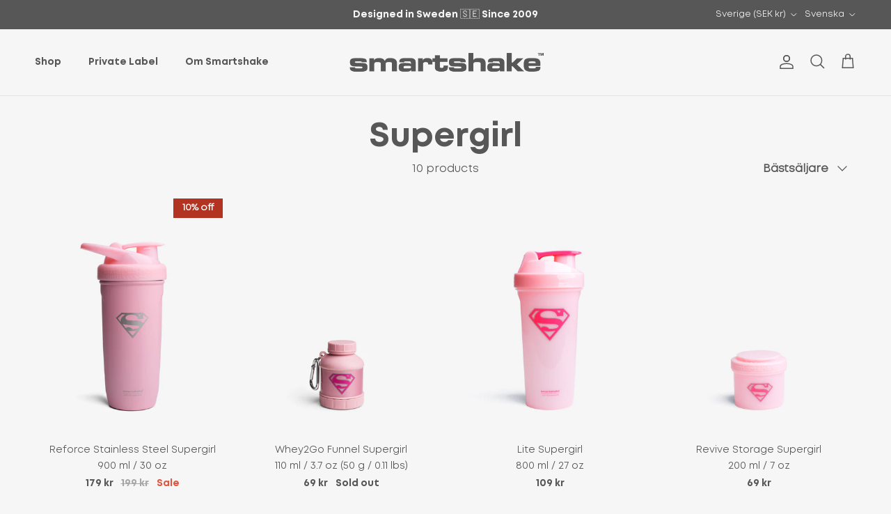

--- FILE ---
content_type: text/html; charset=utf-8
request_url: https://smartshake.com/collections/supergirl
body_size: 116331
content:
<!doctype html>
<html class="no-js" lang="sv" dir="ltr">
<head>
  <!-- Google Consent Mode V2 Consentmo -->
    <!-- Google Consent Mode V2 Advanced Mode integration script for Consentmo GDPR Compliance App -->
    <script id="consentmo-gcmv2-advanced-mode-integration">
      const consentOutOfRegion = {
        analytics: true,
        marketing: true,
        functionality: true,
        adsDataRedaction: false,
        urlPassthrough: false,
      };

      window.dataLayer = window.dataLayer || [];
      function gtag(){dataLayer.push(arguments);}

      gtag('consent', 'default', {
        ad_storage: 'denied',
        ad_personalization: 'denied',
        ad_user_data: 'denied',
        analytics_storage: 'denied',
        functionality_storage: 'denied',
        personalization_storage:'denied',
        security_storage: 'granted',
        wait_for_update: 1500
      });

      document.addEventListener('consentmoSignal_onLoad', function(eventData) {
        const csmLoadSignal = eventData.detail || {isActive:false};
        console.log('LIQUID - consentmoSignal_onLoad event', csmLoadSignal);

        if (!csmLoadSignal.isActive) {
          console.log('LIQUID - isActive false - use consentOutOfRegion');
          gtag('consent', 'update', {
            ad_storage: consentOutOfRegion.marketing ? 'granted' : 'denied',
            ad_personalization: consentOutOfRegion.marketing ? 'granted' : 'denied',
            ad_user_data: consentOutOfRegion.marketing ? 'granted' : 'denied',
            analytics_storage: consentOutOfRegion.analytics ? 'granted' : 'denied',
            functionality_storage: consentOutOfRegion.functionality ? 'granted' : 'denied',
            personalization_storage: consentOutOfRegion.functionality ? 'granted' : 'denied',
            security_storage: 'granted',
          });
          gtag('set', 'ads_data_redaction', consentOutOfRegion.adsDataRedaction);
          gtag('set', 'url_passthrough', consentOutOfRegion.urlPassthrough);
          console.log('LIQUID - dataLayer', window.dataLayer);
        } else {
          console.log('LIQUID - set default-consent and subscribe consentmoSignal for consent-update');
          document.addEventListener('consentmoSignal', function(event) {
            const csmSignal = event.detail;
            const consentState = csmSignal.integration?.gcm?.isEnabled ? csmSignal.integration.gcm.state : csmSignal.state;
            console.log('LIQUID - consentmoSignal event', csmSignal);
            console.log('LIQUID - dataLayer', window.dataLayer);

            gtag('consent', 'update', consentState);
            if (csmSignal.integration?.gcm?.isEnabled) {
              gtag('set', 'ads_data_redaction', csmSignal.integration.gcm.adsDataRedaction);
              gtag('set', 'url_passthrough', csmSignal.integration.gcm.urlPassthrough);
            }
          });
        }
      });
    </script>
  <meta name="google-site-verification" content="LpZ-L8OSAlDf4h9tYC094v5Y5TsgHSGOldS1A0yBOnE" /><meta charset="utf-8">
<meta name="viewport" content="width=device-width,initial-scale=1">
<title>Supergirl &ndash; Smartshake</title><link rel="canonical" href="https://smartshake.com/collections/supergirl"><link rel="icon" href="//smartshake.com/cdn/shop/files/favicon-32x32.png?crop=center&height=48&v=1613791247&width=48" type="image/png">
  <link rel="apple-touch-icon" href="//smartshake.com/cdn/shop/files/favicon-32x32.png?crop=center&height=180&v=1613791247&width=180"><meta property="og:site_name" content="Smartshake">
<meta property="og:url" content="https://smartshake.com/collections/supergirl">
<meta property="og:title" content="Supergirl">
<meta property="og:type" content="product.group">
<meta property="og:description" content="More than a bottle! Designed in Sweden. Worldwide Shipping."><meta property="og:image" content="http://smartshake.com/cdn/shop/collections/Supergirl_Collection_Banner_Mobile.jpg?crop=center&height=1200&v=1745479772&width=1200">
  <meta property="og:image:secure_url" content="https://smartshake.com/cdn/shop/collections/Supergirl_Collection_Banner_Mobile.jpg?crop=center&height=1200&v=1745479772&width=1200">
  <meta property="og:image:width" content="800">
  <meta property="og:image:height" content="484"><meta name="twitter:card" content="summary_large_image">
<meta name="twitter:title" content="Supergirl">
<meta name="twitter:description" content="More than a bottle! Designed in Sweden. Worldwide Shipping.">
<style>@font-face {
  font-family: Poppins;
  font-weight: 400;
  font-style: normal;
  font-display: fallback;
  src: url("//smartshake.com/cdn/fonts/poppins/poppins_n4.0ba78fa5af9b0e1a374041b3ceaadf0a43b41362.woff2") format("woff2"),
       url("//smartshake.com/cdn/fonts/poppins/poppins_n4.214741a72ff2596839fc9760ee7a770386cf16ca.woff") format("woff");
}
@font-face {
  font-family: Poppins;
  font-weight: 700;
  font-style: normal;
  font-display: fallback;
  src: url("//smartshake.com/cdn/fonts/poppins/poppins_n7.56758dcf284489feb014a026f3727f2f20a54626.woff2") format("woff2"),
       url("//smartshake.com/cdn/fonts/poppins/poppins_n7.f34f55d9b3d3205d2cd6f64955ff4b36f0cfd8da.woff") format("woff");
}
@font-face {
  font-family: Poppins;
  font-weight: 500;
  font-style: normal;
  font-display: fallback;
  src: url("//smartshake.com/cdn/fonts/poppins/poppins_n5.ad5b4b72b59a00358afc706450c864c3c8323842.woff2") format("woff2"),
       url("//smartshake.com/cdn/fonts/poppins/poppins_n5.33757fdf985af2d24b32fcd84c9a09224d4b2c39.woff") format("woff");
}
@font-face {
  font-family: Poppins;
  font-weight: 400;
  font-style: italic;
  font-display: fallback;
  src: url("//smartshake.com/cdn/fonts/poppins/poppins_i4.846ad1e22474f856bd6b81ba4585a60799a9f5d2.woff2") format("woff2"),
       url("//smartshake.com/cdn/fonts/poppins/poppins_i4.56b43284e8b52fc64c1fd271f289a39e8477e9ec.woff") format("woff");
}
@font-face {
  font-family: Poppins;
  font-weight: 700;
  font-style: italic;
  font-display: fallback;
  src: url("//smartshake.com/cdn/fonts/poppins/poppins_i7.42fd71da11e9d101e1e6c7932199f925f9eea42d.woff2") format("woff2"),
       url("//smartshake.com/cdn/fonts/poppins/poppins_i7.ec8499dbd7616004e21155106d13837fff4cf556.woff") format("woff");
}
@font-face {
  font-family: Poppins;
  font-weight: 400;
  font-style: normal;
  font-display: fallback;
  src: url("//smartshake.com/cdn/fonts/poppins/poppins_n4.0ba78fa5af9b0e1a374041b3ceaadf0a43b41362.woff2") format("woff2"),
       url("//smartshake.com/cdn/fonts/poppins/poppins_n4.214741a72ff2596839fc9760ee7a770386cf16ca.woff") format("woff");
}
@font-face {
  font-family: Poppins;
  font-weight: 400;
  font-style: normal;
  font-display: fallback;
  src: url("//smartshake.com/cdn/fonts/poppins/poppins_n4.0ba78fa5af9b0e1a374041b3ceaadf0a43b41362.woff2") format("woff2"),
       url("//smartshake.com/cdn/fonts/poppins/poppins_n4.214741a72ff2596839fc9760ee7a770386cf16ca.woff") format("woff");
}
@font-face {
  font-family: Poppins;
  font-weight: 400;
  font-style: normal;
  font-display: fallback;
  src: url("//smartshake.com/cdn/fonts/poppins/poppins_n4.0ba78fa5af9b0e1a374041b3ceaadf0a43b41362.woff2") format("woff2"),
       url("//smartshake.com/cdn/fonts/poppins/poppins_n4.214741a72ff2596839fc9760ee7a770386cf16ca.woff") format("woff");
}
@font-face {
  font-family: Poppins;
  font-weight: 600;
  font-style: normal;
  font-display: fallback;
  src: url("//smartshake.com/cdn/fonts/poppins/poppins_n6.aa29d4918bc243723d56b59572e18228ed0786f6.woff2") format("woff2"),
       url("//smartshake.com/cdn/fonts/poppins/poppins_n6.5f815d845fe073750885d5b7e619ee00e8111208.woff") format("woff");
}
:root {
  --page-container-width:          1580px;
  --reading-container-width:       720px;
  --divider-opacity:               0.14;
  --gutter-large:                  30px;
  --gutter-desktop:                20px;
  --gutter-mobile:                 16px;
  --section-padding:               50px;
  --larger-section-padding:        80px;
  --larger-section-padding-mobile: 60px;
  --largest-section-padding:       110px;
  --aos-animate-duration:          0.6s;

  --base-font-family:              Poppins, sans-serif;
  --base-font-weight:              400;
  --base-font-style:               normal;
  --heading-font-family:           Poppins, sans-serif;
  --heading-font-weight:           400;
  --heading-font-style:            normal;
  --heading-font-letter-spacing:   normal;
  --logo-font-family:              Poppins, sans-serif;
  --logo-font-weight:              400;
  --logo-font-style:               normal;
  --nav-font-family:               Poppins, sans-serif;
  --nav-font-weight:               400;
  --nav-font-style:                normal;

  --base-text-size:16px;
  --base-line-height:              1.6;
  --input-text-size:16px;
  --smaller-text-size-1:13px;
  --smaller-text-size-2:14px;
  --smaller-text-size-3:13px;
  --smaller-text-size-4:12px;
  --larger-text-size:35px;
  --super-large-text-size:61px;
  --super-large-mobile-text-size:28px;
  --larger-mobile-text-size:28px;
  --logo-text-size:24px;--btn-letter-spacing: normal;
    --btn-text-transform: none;
    --button-text-size: 16px;
    --quickbuy-button-text-size: 14px;
    --small-feature-link-font-size: 1em;
    --input-btn-padding-top: 13px;
    --input-btn-padding-bottom: 13px;--heading-text-transform:none;
  --nav-text-size:                      14px;
  --mobile-menu-font-weight:            inherit;

  --body-bg-color:                      246 246 246;
  --bg-color:                           246 246 246;
  --body-text-color:                    87 87 87;
  --text-color:                         87 87 87;

  --header-text-col:                    #575757;--header-text-hover-col:             var(--main-nav-link-hover-col);--header-bg-col:                     #f6f6f6;
  --heading-color:                     87 87 87;
  --body-heading-color:                87 87 87;
  --heading-divider-col:               #e2e2e2;

  --logo-col:                          #171717;
  --main-nav-bg:                       #f6f6f6;
  --main-nav-link-col:                 #575757;
  --main-nav-link-hover-col:           #171717;
  --main-nav-link-featured-col:        #df5641;

  --link-color:                        23 23 23;
  --body-link-color:                   23 23 23;

  --btn-bg-color:                        87 87 87;
  --btn-bg-hover-color:                  23 23 23;
  --btn-border-color:                    87 87 87;
  --btn-border-hover-color:              23 23 23;
  --btn-text-color:                      246 246 246;
  --btn-text-hover-color:                246 246 246;--btn-alt-bg-color:                    246 246 246;
  --btn-alt-text-color:                  87 87 87;
  --btn-alt-border-color:                87 87 87;
  --btn-alt-border-hover-color:          87 87 87;--btn-ter-bg-color:                    226 226 226;
  --btn-ter-text-color:                  36 36 36;
  --btn-ter-bg-hover-color:              87 87 87;
  --btn-ter-text-hover-color:            246 246 246;--btn-border-radius: 0;
    --btn-inspired-border-radius: 0;--color-scheme-default:                             #f6f6f6;
  --color-scheme-default-color:                       246 246 246;
  --color-scheme-default-text-color:                  87 87 87;
  --color-scheme-default-head-color:                  87 87 87;
  --color-scheme-default-link-color:                  23 23 23;
  --color-scheme-default-btn-text-color:              246 246 246;
  --color-scheme-default-btn-text-hover-color:        246 246 246;
  --color-scheme-default-btn-bg-color:                87 87 87;
  --color-scheme-default-btn-bg-hover-color:          23 23 23;
  --color-scheme-default-btn-border-color:            87 87 87;
  --color-scheme-default-btn-border-hover-color:      23 23 23;
  --color-scheme-default-btn-alt-text-color:          87 87 87;
  --color-scheme-default-btn-alt-bg-color:            246 246 246;
  --color-scheme-default-btn-alt-border-color:        87 87 87;
  --color-scheme-default-btn-alt-border-hover-color:  87 87 87;

  --color-scheme-1:                             #f6f6f6;
  --color-scheme-1-color:                       246 246 246;
  --color-scheme-1-text-color:                  87 87 87;
  --color-scheme-1-head-color:                  87 87 87;
  --color-scheme-1-link-color:                  0 125 199;
  --color-scheme-1-btn-text-color:              246 246 246;
  --color-scheme-1-btn-text-hover-color:        246 246 246;
  --color-scheme-1-btn-bg-color:                87 87 87;
  --color-scheme-1-btn-bg-hover-color:          23 23 23;
  --color-scheme-1-btn-border-color:            87 87 87;
  --color-scheme-1-btn-border-hover-color:      23 23 23;
  --color-scheme-1-btn-alt-text-color:          35 35 35;
  --color-scheme-1-btn-alt-bg-color:            246 246 246;
  --color-scheme-1-btn-alt-border-color:        35 35 35;
  --color-scheme-1-btn-alt-border-hover-color:  35 35 35;

  --color-scheme-2:                             linear-gradient(269deg, rgba(252, 169, 53, 1) 5%, rgba(252, 188, 53, 1) 47%, rgba(255, 198, 54, 1) 100%);
  --color-scheme-2-color:                       87 87 87;
  --color-scheme-2-text-color:                  246 246 246;
  --color-scheme-2-head-color:                  246 246 246;
  --color-scheme-2-link-color:                  246 246 246;
  --color-scheme-2-btn-text-color:              23 23 23;
  --color-scheme-2-btn-text-hover-color:        23 23 23;
  --color-scheme-2-btn-bg-color:                246 246 246;
  --color-scheme-2-btn-bg-hover-color:          226 226 226;
  --color-scheme-2-btn-border-color:            246 246 246;
  --color-scheme-2-btn-border-hover-color:      226 226 226;
  --color-scheme-2-btn-alt-text-color:          23 23 23;
  --color-scheme-2-btn-alt-bg-color:            246 246 246;
  --color-scheme-2-btn-alt-border-color:        23 23 23;
  --color-scheme-2-btn-alt-border-hover-color:  23 23 23;

  /* Shop Pay payment terms */
  --payment-terms-background-color:    #f6f6f6;--quickbuy-bg: 246 246 246;--body-input-background-color:       rgb(var(--body-bg-color));
  --input-background-color:            rgb(var(--body-bg-color));
  --body-input-text-color:             var(--body-text-color);
  --input-text-color:                  var(--body-text-color);
  --body-input-border-color:           rgb(206, 206, 206);
  --input-border-color:                rgb(206, 206, 206);
  --input-border-color-hover:          rgb(159, 159, 159);
  --input-border-color-active:         rgb(87, 87, 87);

  --swatch-cross-svg:                  url("data:image/svg+xml,%3Csvg xmlns='http://www.w3.org/2000/svg' width='240' height='240' viewBox='0 0 24 24' fill='none' stroke='rgb(206, 206, 206)' stroke-width='0.09' preserveAspectRatio='none' %3E%3Cline x1='24' y1='0' x2='0' y2='24'%3E%3C/line%3E%3C/svg%3E");
  --swatch-cross-hover:                url("data:image/svg+xml,%3Csvg xmlns='http://www.w3.org/2000/svg' width='240' height='240' viewBox='0 0 24 24' fill='none' stroke='rgb(159, 159, 159)' stroke-width='0.09' preserveAspectRatio='none' %3E%3Cline x1='24' y1='0' x2='0' y2='24'%3E%3C/line%3E%3C/svg%3E");
  --swatch-cross-active:               url("data:image/svg+xml,%3Csvg xmlns='http://www.w3.org/2000/svg' width='240' height='240' viewBox='0 0 24 24' fill='none' stroke='rgb(87, 87, 87)' stroke-width='0.09' preserveAspectRatio='none' %3E%3Cline x1='24' y1='0' x2='0' y2='24'%3E%3C/line%3E%3C/svg%3E");

  --footer-divider-col:                #969696;
  --footer-text-col:                   246 246 246;
  --footer-heading-col:                246 246 246;
  --footer-bg-col:                     87 87 87;--product-label-overlay-justify: flex-start;--product-label-overlay-align: flex-end;--product-label-overlay-reduction-text:   #ffffff;
  --product-label-overlay-reduction-bg:     #b33323;
  --product-label-overlay-reduction-text-weight: 600;
  --product-label-overlay-stock-text:       #ffffff;
  --product-label-overlay-stock-bg:         #4c4c4b;
  --product-label-overlay-new-text:         #808284;
  --product-label-overlay-new-bg:           #ffffff;
  --product-label-overlay-meta-text:        #171717;
  --product-label-overlay-meta-bg:          #66ff65;
  --product-label-sale-text:                #df5641;
  --product-label-sold-text:                #575757;
  --product-label-preorder-text:            #60a57e;

  --product-block-crop-align:               center;

  
  --product-block-price-align:              center;
  --product-block-price-item-margin-start:  .25rem;
  --product-block-price-item-margin-end:    .25rem;
  

  

  --collection-block-image-position:   center center;

  --swatch-picker-image-size:          70px;
  --swatch-crop-align:                 center center;

  --image-overlay-text-color:          246 246 246;--image-overlay-bg:                  rgba(23, 23, 23, 0.0);
  --image-overlay-shadow-start:        rgb(0 0 0 / 0.3);
  --image-overlay-box-opacity:         1.0;--product-inventory-ok-box-color:            #f2faf0;
  --product-inventory-ok-text-color:           #108043;
  --product-inventory-ok-icon-box-fill-color:  #fff;
  --product-inventory-low-box-color:           #fcf1cd;
  --product-inventory-low-text-color:          #dd9a1a;
  --product-inventory-low-icon-box-fill-color: #fff;
  --product-inventory-low-text-color-channels: 16, 128, 67;
  --product-inventory-ok-text-color-channels:  221, 154, 26;

  --rating-star-color: 246 165 41;--overlay-align-left: start;
    --overlay-align-right: end;}html[dir=rtl] {
  --overlay-right-text-m-left: 0;
  --overlay-right-text-m-right: auto;
  --overlay-left-shadow-left-left: 15%;
  --overlay-left-shadow-left-right: -50%;
  --overlay-left-shadow-right-left: -85%;
  --overlay-left-shadow-right-right: 0;
}.image-overlay--bg-box .text-overlay .text-overlay__text {
    --image-overlay-box-bg: 246 246 246;
    --heading-color: var(--body-heading-color);
    --text-color: var(--body-text-color);
    --link-color: var(--body-link-color);
  }::selection {
    background: rgb(var(--body-heading-color));
    color: rgb(var(--body-bg-color));
  }
  ::-moz-selection {
    background: rgb(var(--body-heading-color));
    color: rgb(var(--body-bg-color));
  }.use-color-scheme--default {
  --product-label-sale-text:           #df5641;
  --product-label-sold-text:           #575757;
  --product-label-preorder-text:       #60a57e;
  --input-background-color:            rgb(var(--body-bg-color));
  --input-text-color:                  var(--body-input-text-color);
  --input-border-color:                rgb(206, 206, 206);
  --input-border-color-hover:          rgb(159, 159, 159);
  --input-border-color-active:         rgb(87, 87, 87);
}</style>

 <link rel="apple-touch-icon" sizes="76x76" href="https://cdn.shopify.com/s/files/1/0484/7091/7273/files/apple-touch-icon-76x76.png?v=1661850791" />
  
  <link rel="apple-touch-icon" sizes="120x120" href="https://cdn.shopify.com/s/files/1/0484/7091/7273/files/apple-touch-icon-120x120.png?v=1661850791" />

  <link rel="apple-touch-icon" sizes="152x152" href="https://cdn.shopify.com/s/files/1/0484/7091/7273/files/apple-touch-icon-152x152.png?v=1661850791" />
  
  <link rel="apple-touch-icon" sizes="180x180" href="https://cdn.shopify.com/s/files/1/0484/7091/7273/files/apple-touch-icon-180x180.png?v=1661850791" />

       <script type="text/javascript" src="https://cdnjs.cloudflare.com/ajax/libs/jquery/3.5.1/jquery.min.js"></script>
    <script>
   $(document).ready(function(){
            $("body").find('h1.product_name,h1,span.title,h3,.grid-product__title, .mini-cart__item__title a,h3.regular_text,.product-block__title').each(function(index,elm){
                $(elm).html(
                    $(elm)
                        .html()
                       .replaceAll(/(Bohtal|Ultimate|Lunch Tote|Meal Prep|Ice Pack|Eco|Gym|Revive|Run|Lite|Reforce|Slim|Original2Go|ONE|Whey2Go|gone offroad|Pill Box|Become a Reseller|Shaker|Customer Support|FAQ|Privacy notice|Food Storage|Rock Band|Insulated|Accessories|Shopping Cart|Terms &amp; Conditions)/gi,'<span style="font-family:MontBold;">$1</span>')
                );
            });
        });
    </script>

  <link href="//smartshake.com/cdn/shop/t/47/assets/main.css?v=172312757779536793001752733753" rel="stylesheet" type="text/css" media="all" />
  <link href="//smartshake.com/cdn/shop/t/47/assets/custom.css?v=41271032842158650201758718675" rel="stylesheet" type="text/css" media="all" />
<link rel="preload" as="font" href="//smartshake.com/cdn/fonts/poppins/poppins_n4.0ba78fa5af9b0e1a374041b3ceaadf0a43b41362.woff2" type="font/woff2" crossorigin><link rel="preload" as="font" href="//smartshake.com/cdn/fonts/poppins/poppins_n4.0ba78fa5af9b0e1a374041b3ceaadf0a43b41362.woff2" type="font/woff2" crossorigin><script src="https://www.google.com/recaptcha/api.js" async defer></script>
  <script>
    document.documentElement.className = document.documentElement.className.replace('no-js', 'js');

    window.theme = {
      info: {
        name: 'Symmetry',
        version: '8.0.0'
      },
      device: {
        hasTouch: window.matchMedia('(any-pointer: coarse)').matches,
        hasHover: window.matchMedia('(hover: hover)').matches
      },
      mediaQueries: {
        md: '(min-width: 768px)',
        productMediaCarouselBreak: '(min-width: 1041px)'
      },
      routes: {
        base: 'https://smartshake.com',
        cart: '/cart',
        cartAdd: '/cart/add.js',
        cartUpdate: '/cart/update.js',
        predictiveSearch: '/search/suggest'
      },
      strings: {
        cartTermsConfirmation: "You must agree to the terms and conditions before continuing.",
        cartItemsQuantityError: "You can only add [QUANTITY] of this item to your cart.",
        generalSearchViewAll: "View all search results",
        noStock: "Sold out",
        noVariant: "Unavailable",
        productsProductChooseA: "Choose a",
        generalSearchPages: "Pages",
        generalSearchNoResultsWithoutTerms: "Sorry, we couldnʼt find any results",
        shippingCalculator: {
          singleRate: "There is one shipping rate for this destination:",
          multipleRates: "There are multiple shipping rates for this destination:",
          noRates: "We do not ship to this destination."
        },
        regularPrice: "Regular price",
        salePrice: "Sale price"
      },
      settings: {
        moneyWithCurrencyFormat: "\u003cspan class=money\u003e{{amount_no_decimals}} SEK\u003c\/span\u003e",
        cartType: "drawer",
        afterAddToCart: "drawer",
        quickbuyStyle: "button",
        externalLinksNewTab: true,
        internalLinksSmoothScroll: true
      }
    }

    theme.inlineNavigationCheck = function() {
      var pageHeader = document.querySelector('.pageheader'),
          inlineNavContainer = pageHeader.querySelector('.logo-area__left__inner'),
          inlineNav = inlineNavContainer.querySelector('.navigation--left');
      if (inlineNav && getComputedStyle(inlineNav).display != 'none') {
        var inlineMenuCentered = document.querySelector('.pageheader--layout-inline-menu-center'),
            logoContainer = document.querySelector('.logo-area__middle__inner');
        if(inlineMenuCentered) {
          var rightWidth = document.querySelector('.logo-area__right__inner').clientWidth,
              middleWidth = logoContainer.clientWidth,
              logoArea = document.querySelector('.logo-area'),
              computedLogoAreaStyle = getComputedStyle(logoArea),
              logoAreaInnerWidth = logoArea.clientWidth - Math.ceil(parseFloat(computedLogoAreaStyle.paddingLeft)) - Math.ceil(parseFloat(computedLogoAreaStyle.paddingRight)),
              availableNavWidth = logoAreaInnerWidth - Math.max(rightWidth, middleWidth) * 2 - 40;
          inlineNavContainer.style.maxWidth = availableNavWidth + 'px';
        }

        var firstInlineNavLink = inlineNav.querySelector('.navigation__item:first-child'),
            lastInlineNavLink = inlineNav.querySelector('.navigation__item:last-child');
        if (lastInlineNavLink) {
          var inlineNavWidth = null;
          if(document.querySelector('html[dir=rtl]')) {
            inlineNavWidth = firstInlineNavLink.offsetLeft - lastInlineNavLink.offsetLeft + firstInlineNavLink.offsetWidth;
          } else {
            inlineNavWidth = lastInlineNavLink.offsetLeft - firstInlineNavLink.offsetLeft + lastInlineNavLink.offsetWidth;
          }
          if (inlineNavContainer.offsetWidth >= inlineNavWidth) {
            pageHeader.classList.add('pageheader--layout-inline-permitted');
            var tallLogo = logoContainer.clientHeight > lastInlineNavLink.clientHeight + 20;
            if (tallLogo) {
              inlineNav.classList.add('navigation--tight-underline');
            } else {
              inlineNav.classList.remove('navigation--tight-underline');
            }
          } else {
            pageHeader.classList.remove('pageheader--layout-inline-permitted');
          }
        }
      }
    };

    theme.setInitialHeaderHeightProperty = () => {
      const section = document.querySelector('.section-header');
      if (section) {
        document.documentElement.style.setProperty('--theme-header-height', Math.ceil(section.clientHeight) + 'px');
      }
    };
  </script>

  <script src="//smartshake.com/cdn/shop/t/47/assets/main.js?v=150891663519462644191752733753" defer></script>
    <script src="//smartshake.com/cdn/shop/t/47/assets/animate-on-scroll.js?v=15249566486942820451752733752" defer></script>
    <link href="//smartshake.com/cdn/shop/t/47/assets/animate-on-scroll.css?v=135962721104954213331752733752" rel="stylesheet" type="text/css" media="all" />
  

  <script>window.performance && window.performance.mark && window.performance.mark('shopify.content_for_header.start');</script><meta id="shopify-digital-wallet" name="shopify-digital-wallet" content="/48470917273/digital_wallets/dialog">
<meta name="shopify-checkout-api-token" content="dff274cb0adacc6230a0e0f610ca70e4">
<meta id="in-context-paypal-metadata" data-shop-id="48470917273" data-venmo-supported="false" data-environment="production" data-locale="en_US" data-paypal-v4="true" data-currency="SEK">
<link rel="alternate" type="application/atom+xml" title="Feed" href="/collections/supergirl.atom" />
<link rel="alternate" hreflang="x-default" href="https://smartshake.com/collections/supergirl">
<link rel="alternate" hreflang="sv" href="https://smartshake.com/collections/supergirl">
<link rel="alternate" hreflang="en" href="https://smartshake.com/en/collections/supergirl">
<link rel="alternate" hreflang="de-AT" href="https://smartshake.de/collections/supergirl">
<link rel="alternate" hreflang="en-AT" href="https://smartshake.de/en/collections/supergirl">
<link rel="alternate" hreflang="de-DE" href="https://smartshake.de/collections/supergirl">
<link rel="alternate" hreflang="en-DE" href="https://smartshake.de/en/collections/supergirl">
<link rel="alternate" hreflang="fr-FR" href="https://smartshake.com/fr-fr/collections/supergirl">
<link rel="alternate" hreflang="en-FR" href="https://smartshake.com/en-fr/collections/supergirl">
<link rel="alternate" hreflang="en-NO" href="https://smartshake.com/en-no/collections/supergirl">
<link rel="alternate" hreflang="es-ES" href="https://smartshake.com/es-es/collections/supergirl">
<link rel="alternate" hreflang="en-ES" href="https://smartshake.com/en-es/collections/supergirl">
<link rel="alternate" hreflang="en-CA" href="https://smartshake.com/en-ca/collections/supergirl">
<link rel="alternate" hreflang="fr-CA" href="https://smartshake.com/fr-ca/collections/supergirl">
<link rel="alternate" hreflang="en-DK" href="https://smartshake.com/en-dk/collections/supergirl">
<link rel="alternate" hreflang="en-AX" href="https://smartshake.com/en-fi/collections/supergirl">
<link rel="alternate" hreflang="sv-AX" href="https://smartshake.com/sv-fi/collections/supergirl">
<link rel="alternate" hreflang="en-FI" href="https://smartshake.com/en-fi/collections/supergirl">
<link rel="alternate" hreflang="sv-FI" href="https://smartshake.com/sv-fi/collections/supergirl">
<link rel="alternate" hreflang="en-GF" href="https://smartshake.com/en-esp/collections/supergirl">
<link rel="alternate" hreflang="es-GF" href="https://smartshake.com/es-esp/collections/supergirl">
<link rel="alternate" hreflang="en-AR" href="https://smartshake.com/en-esp/collections/supergirl">
<link rel="alternate" hreflang="es-AR" href="https://smartshake.com/es-esp/collections/supergirl">
<link rel="alternate" hreflang="en-BO" href="https://smartshake.com/en-esp/collections/supergirl">
<link rel="alternate" hreflang="es-BO" href="https://smartshake.com/es-esp/collections/supergirl">
<link rel="alternate" hreflang="en-BR" href="https://smartshake.com/en-esp/collections/supergirl">
<link rel="alternate" hreflang="es-BR" href="https://smartshake.com/es-esp/collections/supergirl">
<link rel="alternate" hreflang="en-CL" href="https://smartshake.com/en-esp/collections/supergirl">
<link rel="alternate" hreflang="es-CL" href="https://smartshake.com/es-esp/collections/supergirl">
<link rel="alternate" hreflang="en-CO" href="https://smartshake.com/en-esp/collections/supergirl">
<link rel="alternate" hreflang="es-CO" href="https://smartshake.com/es-esp/collections/supergirl">
<link rel="alternate" hreflang="en-DO" href="https://smartshake.com/en-esp/collections/supergirl">
<link rel="alternate" hreflang="es-DO" href="https://smartshake.com/es-esp/collections/supergirl">
<link rel="alternate" hreflang="en-EC" href="https://smartshake.com/en-esp/collections/supergirl">
<link rel="alternate" hreflang="es-EC" href="https://smartshake.com/es-esp/collections/supergirl">
<link rel="alternate" hreflang="en-FK" href="https://smartshake.com/en-esp/collections/supergirl">
<link rel="alternate" hreflang="es-FK" href="https://smartshake.com/es-esp/collections/supergirl">
<link rel="alternate" hreflang="en-GS" href="https://smartshake.com/en-esp/collections/supergirl">
<link rel="alternate" hreflang="es-GS" href="https://smartshake.com/es-esp/collections/supergirl">
<link rel="alternate" hreflang="en-GT" href="https://smartshake.com/en-esp/collections/supergirl">
<link rel="alternate" hreflang="es-GT" href="https://smartshake.com/es-esp/collections/supergirl">
<link rel="alternate" hreflang="en-GY" href="https://smartshake.com/en-esp/collections/supergirl">
<link rel="alternate" hreflang="es-GY" href="https://smartshake.com/es-esp/collections/supergirl">
<link rel="alternate" hreflang="en-HN" href="https://smartshake.com/en-esp/collections/supergirl">
<link rel="alternate" hreflang="es-HN" href="https://smartshake.com/es-esp/collections/supergirl">
<link rel="alternate" hreflang="en-MX" href="https://smartshake.com/en-esp/collections/supergirl">
<link rel="alternate" hreflang="es-MX" href="https://smartshake.com/es-esp/collections/supergirl">
<link rel="alternate" hreflang="en-PE" href="https://smartshake.com/en-esp/collections/supergirl">
<link rel="alternate" hreflang="es-PE" href="https://smartshake.com/es-esp/collections/supergirl">
<link rel="alternate" hreflang="en-PY" href="https://smartshake.com/en-esp/collections/supergirl">
<link rel="alternate" hreflang="es-PY" href="https://smartshake.com/es-esp/collections/supergirl">
<link rel="alternate" hreflang="en-SR" href="https://smartshake.com/en-esp/collections/supergirl">
<link rel="alternate" hreflang="es-SR" href="https://smartshake.com/es-esp/collections/supergirl">
<link rel="alternate" hreflang="en-SV" href="https://smartshake.com/en-esp/collections/supergirl">
<link rel="alternate" hreflang="es-SV" href="https://smartshake.com/es-esp/collections/supergirl">
<link rel="alternate" hreflang="en-UY" href="https://smartshake.com/en-esp/collections/supergirl">
<link rel="alternate" hreflang="es-UY" href="https://smartshake.com/es-esp/collections/supergirl">
<link rel="alternate" hreflang="en-VE" href="https://smartshake.com/en-esp/collections/supergirl">
<link rel="alternate" hreflang="es-VE" href="https://smartshake.com/es-esp/collections/supergirl">
<link rel="alternate" hreflang="it-IT" href="https://smartshake.com/it-it/collections/supergirl">
<link rel="alternate" hreflang="en-IT" href="https://smartshake.com/en-it/collections/supergirl">
<link rel="alternate" hreflang="en-AD" href="https://smartshake.com/en-eu/collections/supergirl">
<link rel="alternate" hreflang="en-BE" href="https://smartshake.com/en-eu/collections/supergirl">
<link rel="alternate" hreflang="en-CY" href="https://smartshake.com/en-eu/collections/supergirl">
<link rel="alternate" hreflang="en-EE" href="https://smartshake.com/en-eu/collections/supergirl">
<link rel="alternate" hreflang="en-TF" href="https://smartshake.com/en-eu/collections/supergirl">
<link rel="alternate" hreflang="en-GR" href="https://smartshake.com/en-eu/collections/supergirl">
<link rel="alternate" hreflang="en-GP" href="https://smartshake.com/en-eu/collections/supergirl">
<link rel="alternate" hreflang="en-VA" href="https://smartshake.com/en-eu/collections/supergirl">
<link rel="alternate" hreflang="en-IE" href="https://smartshake.com/en-eu/collections/supergirl">
<link rel="alternate" hreflang="en-XK" href="https://smartshake.com/en-eu/collections/supergirl">
<link rel="alternate" hreflang="en-LV" href="https://smartshake.com/en-eu/collections/supergirl">
<link rel="alternate" hreflang="en-LT" href="https://smartshake.com/en-eu/collections/supergirl">
<link rel="alternate" hreflang="en-LU" href="https://smartshake.com/en-eu/collections/supergirl">
<link rel="alternate" hreflang="en-MT" href="https://smartshake.com/en-eu/collections/supergirl">
<link rel="alternate" hreflang="en-MQ" href="https://smartshake.com/en-eu/collections/supergirl">
<link rel="alternate" hreflang="en-YT" href="https://smartshake.com/en-eu/collections/supergirl">
<link rel="alternate" hreflang="en-MC" href="https://smartshake.com/en-eu/collections/supergirl">
<link rel="alternate" hreflang="en-ME" href="https://smartshake.com/en-eu/collections/supergirl">
<link rel="alternate" hreflang="en-PT" href="https://smartshake.com/en-eu/collections/supergirl">
<link rel="alternate" hreflang="en-RE" href="https://smartshake.com/en-eu/collections/supergirl">
<link rel="alternate" hreflang="en-BL" href="https://smartshake.com/en-eu/collections/supergirl">
<link rel="alternate" hreflang="en-MF" href="https://smartshake.com/en-eu/collections/supergirl">
<link rel="alternate" hreflang="en-PM" href="https://smartshake.com/en-eu/collections/supergirl">
<link rel="alternate" hreflang="en-SM" href="https://smartshake.com/en-eu/collections/supergirl">
<link rel="alternate" hreflang="en-SK" href="https://smartshake.com/en-eu/collections/supergirl">
<link rel="alternate" hreflang="en-SI" href="https://smartshake.com/en-eu/collections/supergirl">
<link rel="alternate" hreflang="en-BG" href="https://smartshake.com/en-eu/collections/supergirl">
<link rel="alternate" hreflang="en-HR" href="https://smartshake.com/en-eu/collections/supergirl">
<link rel="alternate" hreflang="en-CZ" href="https://smartshake.com/en-eu/collections/supergirl">
<link rel="alternate" hreflang="en-FO" href="https://smartshake.com/en-eu/collections/supergirl">
<link rel="alternate" hreflang="en-GI" href="https://smartshake.com/en-eu/collections/supergirl">
<link rel="alternate" hreflang="en-GL" href="https://smartshake.com/en-eu/collections/supergirl">
<link rel="alternate" hreflang="en-GG" href="https://smartshake.com/en-eu/collections/supergirl">
<link rel="alternate" hreflang="en-HU" href="https://smartshake.com/en-eu/collections/supergirl">
<link rel="alternate" hreflang="en-JE" href="https://smartshake.com/en-eu/collections/supergirl">
<link rel="alternate" hreflang="en-PL" href="https://smartshake.com/en-eu/collections/supergirl">
<link rel="alternate" hreflang="en-RO" href="https://smartshake.com/en-eu/collections/supergirl">
<link rel="alternate" hreflang="en-AC" href="https://smartshake.com/en-en/collections/supergirl">
<link rel="alternate" hreflang="en-AE" href="https://smartshake.com/en-en/collections/supergirl">
<link rel="alternate" hreflang="en-AF" href="https://smartshake.com/en-en/collections/supergirl">
<link rel="alternate" hreflang="en-AG" href="https://smartshake.com/en-en/collections/supergirl">
<link rel="alternate" hreflang="en-AI" href="https://smartshake.com/en-en/collections/supergirl">
<link rel="alternate" hreflang="en-AL" href="https://smartshake.com/en-en/collections/supergirl">
<link rel="alternate" hreflang="en-AM" href="https://smartshake.com/en-en/collections/supergirl">
<link rel="alternate" hreflang="en-AO" href="https://smartshake.com/en-en/collections/supergirl">
<link rel="alternate" hreflang="en-AU" href="https://smartshake.com/en-en/collections/supergirl">
<link rel="alternate" hreflang="en-AW" href="https://smartshake.com/en-en/collections/supergirl">
<link rel="alternate" hreflang="en-AZ" href="https://smartshake.com/en-en/collections/supergirl">
<link rel="alternate" hreflang="en-BA" href="https://smartshake.com/en-en/collections/supergirl">
<link rel="alternate" hreflang="en-BB" href="https://smartshake.com/en-en/collections/supergirl">
<link rel="alternate" hreflang="en-BD" href="https://smartshake.com/en-en/collections/supergirl">
<link rel="alternate" hreflang="en-BF" href="https://smartshake.com/en-en/collections/supergirl">
<link rel="alternate" hreflang="en-BH" href="https://smartshake.com/en-en/collections/supergirl">
<link rel="alternate" hreflang="en-BI" href="https://smartshake.com/en-en/collections/supergirl">
<link rel="alternate" hreflang="en-BJ" href="https://smartshake.com/en-en/collections/supergirl">
<link rel="alternate" hreflang="en-BM" href="https://smartshake.com/en-en/collections/supergirl">
<link rel="alternate" hreflang="en-BN" href="https://smartshake.com/en-en/collections/supergirl">
<link rel="alternate" hreflang="en-BQ" href="https://smartshake.com/en-en/collections/supergirl">
<link rel="alternate" hreflang="en-BS" href="https://smartshake.com/en-en/collections/supergirl">
<link rel="alternate" hreflang="en-BT" href="https://smartshake.com/en-en/collections/supergirl">
<link rel="alternate" hreflang="en-BW" href="https://smartshake.com/en-en/collections/supergirl">
<link rel="alternate" hreflang="en-BY" href="https://smartshake.com/en-en/collections/supergirl">
<link rel="alternate" hreflang="en-BZ" href="https://smartshake.com/en-en/collections/supergirl">
<link rel="alternate" hreflang="en-CC" href="https://smartshake.com/en-en/collections/supergirl">
<link rel="alternate" hreflang="en-CD" href="https://smartshake.com/en-en/collections/supergirl">
<link rel="alternate" hreflang="en-CF" href="https://smartshake.com/en-en/collections/supergirl">
<link rel="alternate" hreflang="en-CG" href="https://smartshake.com/en-en/collections/supergirl">
<link rel="alternate" hreflang="en-CH" href="https://smartshake.com/en-en/collections/supergirl">
<link rel="alternate" hreflang="en-CI" href="https://smartshake.com/en-en/collections/supergirl">
<link rel="alternate" hreflang="en-CK" href="https://smartshake.com/en-en/collections/supergirl">
<link rel="alternate" hreflang="en-CM" href="https://smartshake.com/en-en/collections/supergirl">
<link rel="alternate" hreflang="en-CN" href="https://smartshake.com/en-en/collections/supergirl">
<link rel="alternate" hreflang="en-CR" href="https://smartshake.com/en-en/collections/supergirl">
<link rel="alternate" hreflang="en-CV" href="https://smartshake.com/en-en/collections/supergirl">
<link rel="alternate" hreflang="en-CW" href="https://smartshake.com/en-en/collections/supergirl">
<link rel="alternate" hreflang="en-CX" href="https://smartshake.com/en-en/collections/supergirl">
<link rel="alternate" hreflang="en-DJ" href="https://smartshake.com/en-en/collections/supergirl">
<link rel="alternate" hreflang="en-DM" href="https://smartshake.com/en-en/collections/supergirl">
<link rel="alternate" hreflang="en-DZ" href="https://smartshake.com/en-en/collections/supergirl">
<link rel="alternate" hreflang="en-EG" href="https://smartshake.com/en-en/collections/supergirl">
<link rel="alternate" hreflang="en-EH" href="https://smartshake.com/en-en/collections/supergirl">
<link rel="alternate" hreflang="en-ER" href="https://smartshake.com/en-en/collections/supergirl">
<link rel="alternate" hreflang="en-ET" href="https://smartshake.com/en-en/collections/supergirl">
<link rel="alternate" hreflang="en-FJ" href="https://smartshake.com/en-en/collections/supergirl">
<link rel="alternate" hreflang="en-GA" href="https://smartshake.com/en-en/collections/supergirl">
<link rel="alternate" hreflang="en-GD" href="https://smartshake.com/en-en/collections/supergirl">
<link rel="alternate" hreflang="en-GE" href="https://smartshake.com/en-en/collections/supergirl">
<link rel="alternate" hreflang="en-GH" href="https://smartshake.com/en-en/collections/supergirl">
<link rel="alternate" hreflang="en-GM" href="https://smartshake.com/en-en/collections/supergirl">
<link rel="alternate" hreflang="en-GN" href="https://smartshake.com/en-en/collections/supergirl">
<link rel="alternate" hreflang="en-GQ" href="https://smartshake.com/en-en/collections/supergirl">
<link rel="alternate" hreflang="en-GW" href="https://smartshake.com/en-en/collections/supergirl">
<link rel="alternate" hreflang="en-HK" href="https://smartshake.com/en-en/collections/supergirl">
<link rel="alternate" hreflang="en-HT" href="https://smartshake.com/en-en/collections/supergirl">
<link rel="alternate" hreflang="en-ID" href="https://smartshake.com/en-en/collections/supergirl">
<link rel="alternate" hreflang="en-IL" href="https://smartshake.com/en-en/collections/supergirl">
<link rel="alternate" hreflang="en-IM" href="https://smartshake.com/en-en/collections/supergirl">
<link rel="alternate" hreflang="en-IN" href="https://smartshake.com/en-en/collections/supergirl">
<link rel="alternate" hreflang="en-IO" href="https://smartshake.com/en-en/collections/supergirl">
<link rel="alternate" hreflang="en-IQ" href="https://smartshake.com/en-en/collections/supergirl">
<link rel="alternate" hreflang="en-IS" href="https://smartshake.com/en-en/collections/supergirl">
<link rel="alternate" hreflang="en-JM" href="https://smartshake.com/en-en/collections/supergirl">
<link rel="alternate" hreflang="en-JO" href="https://smartshake.com/en-en/collections/supergirl">
<link rel="alternate" hreflang="en-JP" href="https://smartshake.com/en-en/collections/supergirl">
<link rel="alternate" hreflang="en-KE" href="https://smartshake.com/en-en/collections/supergirl">
<link rel="alternate" hreflang="en-KG" href="https://smartshake.com/en-en/collections/supergirl">
<link rel="alternate" hreflang="en-KH" href="https://smartshake.com/en-en/collections/supergirl">
<link rel="alternate" hreflang="en-KI" href="https://smartshake.com/en-en/collections/supergirl">
<link rel="alternate" hreflang="en-KM" href="https://smartshake.com/en-en/collections/supergirl">
<link rel="alternate" hreflang="en-KN" href="https://smartshake.com/en-en/collections/supergirl">
<link rel="alternate" hreflang="en-KR" href="https://smartshake.com/en-en/collections/supergirl">
<link rel="alternate" hreflang="en-KW" href="https://smartshake.com/en-en/collections/supergirl">
<link rel="alternate" hreflang="en-KY" href="https://smartshake.com/en-en/collections/supergirl">
<link rel="alternate" hreflang="en-KZ" href="https://smartshake.com/en-en/collections/supergirl">
<link rel="alternate" hreflang="en-LA" href="https://smartshake.com/en-en/collections/supergirl">
<link rel="alternate" hreflang="en-LB" href="https://smartshake.com/en-en/collections/supergirl">
<link rel="alternate" hreflang="en-LC" href="https://smartshake.com/en-en/collections/supergirl">
<link rel="alternate" hreflang="en-LI" href="https://smartshake.com/en-en/collections/supergirl">
<link rel="alternate" hreflang="en-LK" href="https://smartshake.com/en-en/collections/supergirl">
<link rel="alternate" hreflang="en-LR" href="https://smartshake.com/en-en/collections/supergirl">
<link rel="alternate" hreflang="en-LS" href="https://smartshake.com/en-en/collections/supergirl">
<link rel="alternate" hreflang="en-LY" href="https://smartshake.com/en-en/collections/supergirl">
<link rel="alternate" hreflang="en-MA" href="https://smartshake.com/en-en/collections/supergirl">
<link rel="alternate" hreflang="en-MD" href="https://smartshake.com/en-en/collections/supergirl">
<link rel="alternate" hreflang="en-MG" href="https://smartshake.com/en-en/collections/supergirl">
<link rel="alternate" hreflang="en-MK" href="https://smartshake.com/en-en/collections/supergirl">
<link rel="alternate" hreflang="en-ML" href="https://smartshake.com/en-en/collections/supergirl">
<link rel="alternate" hreflang="en-MM" href="https://smartshake.com/en-en/collections/supergirl">
<link rel="alternate" hreflang="en-MN" href="https://smartshake.com/en-en/collections/supergirl">
<link rel="alternate" hreflang="en-MO" href="https://smartshake.com/en-en/collections/supergirl">
<link rel="alternate" hreflang="en-MR" href="https://smartshake.com/en-en/collections/supergirl">
<link rel="alternate" hreflang="en-MS" href="https://smartshake.com/en-en/collections/supergirl">
<link rel="alternate" hreflang="en-MU" href="https://smartshake.com/en-en/collections/supergirl">
<link rel="alternate" hreflang="en-MV" href="https://smartshake.com/en-en/collections/supergirl">
<link rel="alternate" hreflang="en-MW" href="https://smartshake.com/en-en/collections/supergirl">
<link rel="alternate" hreflang="en-MY" href="https://smartshake.com/en-en/collections/supergirl">
<link rel="alternate" hreflang="en-MZ" href="https://smartshake.com/en-en/collections/supergirl">
<link rel="alternate" hreflang="en-NA" href="https://smartshake.com/en-en/collections/supergirl">
<link rel="alternate" hreflang="en-NC" href="https://smartshake.com/en-en/collections/supergirl">
<link rel="alternate" hreflang="en-NE" href="https://smartshake.com/en-en/collections/supergirl">
<link rel="alternate" hreflang="en-NF" href="https://smartshake.com/en-en/collections/supergirl">
<link rel="alternate" hreflang="en-NG" href="https://smartshake.com/en-en/collections/supergirl">
<link rel="alternate" hreflang="en-NI" href="https://smartshake.com/en-en/collections/supergirl">
<link rel="alternate" hreflang="en-NP" href="https://smartshake.com/en-en/collections/supergirl">
<link rel="alternate" hreflang="en-NR" href="https://smartshake.com/en-en/collections/supergirl">
<link rel="alternate" hreflang="en-NU" href="https://smartshake.com/en-en/collections/supergirl">
<link rel="alternate" hreflang="en-NZ" href="https://smartshake.com/en-en/collections/supergirl">
<link rel="alternate" hreflang="en-OM" href="https://smartshake.com/en-en/collections/supergirl">
<link rel="alternate" hreflang="en-PA" href="https://smartshake.com/en-en/collections/supergirl">
<link rel="alternate" hreflang="en-PF" href="https://smartshake.com/en-en/collections/supergirl">
<link rel="alternate" hreflang="en-PG" href="https://smartshake.com/en-en/collections/supergirl">
<link rel="alternate" hreflang="en-PH" href="https://smartshake.com/en-en/collections/supergirl">
<link rel="alternate" hreflang="en-PK" href="https://smartshake.com/en-en/collections/supergirl">
<link rel="alternate" hreflang="en-PN" href="https://smartshake.com/en-en/collections/supergirl">
<link rel="alternate" hreflang="en-PS" href="https://smartshake.com/en-en/collections/supergirl">
<link rel="alternate" hreflang="en-QA" href="https://smartshake.com/en-en/collections/supergirl">
<link rel="alternate" hreflang="en-RS" href="https://smartshake.com/en-en/collections/supergirl">
<link rel="alternate" hreflang="en-RU" href="https://smartshake.com/en-en/collections/supergirl">
<link rel="alternate" hreflang="en-RW" href="https://smartshake.com/en-en/collections/supergirl">
<link rel="alternate" hreflang="en-SA" href="https://smartshake.com/en-en/collections/supergirl">
<link rel="alternate" hreflang="en-SB" href="https://smartshake.com/en-en/collections/supergirl">
<link rel="alternate" hreflang="en-SC" href="https://smartshake.com/en-en/collections/supergirl">
<link rel="alternate" hreflang="en-SD" href="https://smartshake.com/en-en/collections/supergirl">
<link rel="alternate" hreflang="en-SG" href="https://smartshake.com/en-en/collections/supergirl">
<link rel="alternate" hreflang="en-SH" href="https://smartshake.com/en-en/collections/supergirl">
<link rel="alternate" hreflang="en-SJ" href="https://smartshake.com/en-en/collections/supergirl">
<link rel="alternate" hreflang="en-SL" href="https://smartshake.com/en-en/collections/supergirl">
<link rel="alternate" hreflang="en-SN" href="https://smartshake.com/en-en/collections/supergirl">
<link rel="alternate" hreflang="en-SO" href="https://smartshake.com/en-en/collections/supergirl">
<link rel="alternate" hreflang="en-SS" href="https://smartshake.com/en-en/collections/supergirl">
<link rel="alternate" hreflang="en-ST" href="https://smartshake.com/en-en/collections/supergirl">
<link rel="alternate" hreflang="en-SX" href="https://smartshake.com/en-en/collections/supergirl">
<link rel="alternate" hreflang="en-SZ" href="https://smartshake.com/en-en/collections/supergirl">
<link rel="alternate" hreflang="en-TA" href="https://smartshake.com/en-en/collections/supergirl">
<link rel="alternate" hreflang="en-TC" href="https://smartshake.com/en-en/collections/supergirl">
<link rel="alternate" hreflang="en-TD" href="https://smartshake.com/en-en/collections/supergirl">
<link rel="alternate" hreflang="en-TG" href="https://smartshake.com/en-en/collections/supergirl">
<link rel="alternate" hreflang="en-TH" href="https://smartshake.com/en-en/collections/supergirl">
<link rel="alternate" hreflang="en-TJ" href="https://smartshake.com/en-en/collections/supergirl">
<link rel="alternate" hreflang="en-TK" href="https://smartshake.com/en-en/collections/supergirl">
<link rel="alternate" hreflang="en-TL" href="https://smartshake.com/en-en/collections/supergirl">
<link rel="alternate" hreflang="en-TM" href="https://smartshake.com/en-en/collections/supergirl">
<link rel="alternate" hreflang="en-TN" href="https://smartshake.com/en-en/collections/supergirl">
<link rel="alternate" hreflang="en-TO" href="https://smartshake.com/en-en/collections/supergirl">
<link rel="alternate" hreflang="en-TR" href="https://smartshake.com/en-en/collections/supergirl">
<link rel="alternate" hreflang="en-TT" href="https://smartshake.com/en-en/collections/supergirl">
<link rel="alternate" hreflang="en-TV" href="https://smartshake.com/en-en/collections/supergirl">
<link rel="alternate" hreflang="en-TW" href="https://smartshake.com/en-en/collections/supergirl">
<link rel="alternate" hreflang="en-TZ" href="https://smartshake.com/en-en/collections/supergirl">
<link rel="alternate" hreflang="en-UA" href="https://smartshake.com/en-en/collections/supergirl">
<link rel="alternate" hreflang="en-UG" href="https://smartshake.com/en-en/collections/supergirl">
<link rel="alternate" hreflang="en-UM" href="https://smartshake.com/en-en/collections/supergirl">
<link rel="alternate" hreflang="en-UZ" href="https://smartshake.com/en-en/collections/supergirl">
<link rel="alternate" hreflang="en-VC" href="https://smartshake.com/en-en/collections/supergirl">
<link rel="alternate" hreflang="en-VG" href="https://smartshake.com/en-en/collections/supergirl">
<link rel="alternate" hreflang="en-VN" href="https://smartshake.com/en-en/collections/supergirl">
<link rel="alternate" hreflang="en-VU" href="https://smartshake.com/en-en/collections/supergirl">
<link rel="alternate" hreflang="en-WF" href="https://smartshake.com/en-en/collections/supergirl">
<link rel="alternate" hreflang="en-WS" href="https://smartshake.com/en-en/collections/supergirl">
<link rel="alternate" hreflang="en-YE" href="https://smartshake.com/en-en/collections/supergirl">
<link rel="alternate" hreflang="en-ZA" href="https://smartshake.com/en-en/collections/supergirl">
<link rel="alternate" hreflang="en-ZM" href="https://smartshake.com/en-en/collections/supergirl">
<link rel="alternate" hreflang="en-ZW" href="https://smartshake.com/en-en/collections/supergirl">
<link rel="alternate" hreflang="en-US" href="https://smartshake.com/en-us/collections/supergirl">
<link rel="alternate" hreflang="en-GB" href="https://smartshake.com/en-gb/collections/supergirl">
<link rel="alternate" hreflang="en-NL" href="https://smartshake.com/en-nl/collections/supergirl">
<link rel="alternate" type="application/json+oembed" href="https://smartshake.com/collections/supergirl.oembed">
<script async="async" src="/checkouts/internal/preloads.js?locale=sv-SE"></script>
<link rel="preconnect" href="https://shop.app" crossorigin="anonymous">
<script async="async" src="https://shop.app/checkouts/internal/preloads.js?locale=sv-SE&shop_id=48470917273" crossorigin="anonymous"></script>
<script id="apple-pay-shop-capabilities" type="application/json">{"shopId":48470917273,"countryCode":"SE","currencyCode":"SEK","merchantCapabilities":["supports3DS"],"merchantId":"gid:\/\/shopify\/Shop\/48470917273","merchantName":"Smartshake","requiredBillingContactFields":["postalAddress","email","phone"],"requiredShippingContactFields":["postalAddress","email","phone"],"shippingType":"shipping","supportedNetworks":["visa","maestro","masterCard","amex"],"total":{"type":"pending","label":"Smartshake","amount":"1.00"},"shopifyPaymentsEnabled":true,"supportsSubscriptions":true}</script>
<script id="shopify-features" type="application/json">{"accessToken":"dff274cb0adacc6230a0e0f610ca70e4","betas":["rich-media-storefront-analytics"],"domain":"smartshake.com","predictiveSearch":true,"shopId":48470917273,"locale":"sv"}</script>
<script>var Shopify = Shopify || {};
Shopify.shop = "smartshakestore.myshopify.com";
Shopify.locale = "sv";
Shopify.currency = {"active":"SEK","rate":"1.0"};
Shopify.country = "SE";
Shopify.theme = {"name":"SmartshakeSym_8","id":184919753034,"schema_name":"Symmetry","schema_version":"8.0.0","theme_store_id":568,"role":"main"};
Shopify.theme.handle = "null";
Shopify.theme.style = {"id":null,"handle":null};
Shopify.cdnHost = "smartshake.com/cdn";
Shopify.routes = Shopify.routes || {};
Shopify.routes.root = "/";</script>
<script type="module">!function(o){(o.Shopify=o.Shopify||{}).modules=!0}(window);</script>
<script>!function(o){function n(){var o=[];function n(){o.push(Array.prototype.slice.apply(arguments))}return n.q=o,n}var t=o.Shopify=o.Shopify||{};t.loadFeatures=n(),t.autoloadFeatures=n()}(window);</script>
<script>
  window.ShopifyPay = window.ShopifyPay || {};
  window.ShopifyPay.apiHost = "shop.app\/pay";
  window.ShopifyPay.redirectState = null;
</script>
<script id="shop-js-analytics" type="application/json">{"pageType":"collection"}</script>
<script defer="defer" async type="module" src="//smartshake.com/cdn/shopifycloud/shop-js/modules/v2/client.init-shop-cart-sync_BbigE54o.sv.esm.js"></script>
<script defer="defer" async type="module" src="//smartshake.com/cdn/shopifycloud/shop-js/modules/v2/chunk.common_2lWuJHSo.esm.js"></script>
<script type="module">
  await import("//smartshake.com/cdn/shopifycloud/shop-js/modules/v2/client.init-shop-cart-sync_BbigE54o.sv.esm.js");
await import("//smartshake.com/cdn/shopifycloud/shop-js/modules/v2/chunk.common_2lWuJHSo.esm.js");

  window.Shopify.SignInWithShop?.initShopCartSync?.({"fedCMEnabled":true,"windoidEnabled":true});

</script>
<script>
  window.Shopify = window.Shopify || {};
  if (!window.Shopify.featureAssets) window.Shopify.featureAssets = {};
  window.Shopify.featureAssets['shop-js'] = {"shop-cart-sync":["modules/v2/client.shop-cart-sync_dbzti4LM.sv.esm.js","modules/v2/chunk.common_2lWuJHSo.esm.js"],"init-fed-cm":["modules/v2/client.init-fed-cm_BcKWX21e.sv.esm.js","modules/v2/chunk.common_2lWuJHSo.esm.js"],"shop-button":["modules/v2/client.shop-button_DO0o1rGz.sv.esm.js","modules/v2/chunk.common_2lWuJHSo.esm.js"],"init-windoid":["modules/v2/client.init-windoid_BmWI6jkF.sv.esm.js","modules/v2/chunk.common_2lWuJHSo.esm.js"],"shop-cash-offers":["modules/v2/client.shop-cash-offers_DC5eBSZg.sv.esm.js","modules/v2/chunk.common_2lWuJHSo.esm.js","modules/v2/chunk.modal_CzorJcBT.esm.js"],"shop-toast-manager":["modules/v2/client.shop-toast-manager_BSydOnE7.sv.esm.js","modules/v2/chunk.common_2lWuJHSo.esm.js"],"init-shop-email-lookup-coordinator":["modules/v2/client.init-shop-email-lookup-coordinator_Dswp79lG.sv.esm.js","modules/v2/chunk.common_2lWuJHSo.esm.js"],"pay-button":["modules/v2/client.pay-button_C3BGMyqQ.sv.esm.js","modules/v2/chunk.common_2lWuJHSo.esm.js"],"avatar":["modules/v2/client.avatar_BTnouDA3.sv.esm.js"],"init-shop-cart-sync":["modules/v2/client.init-shop-cart-sync_BbigE54o.sv.esm.js","modules/v2/chunk.common_2lWuJHSo.esm.js"],"shop-login-button":["modules/v2/client.shop-login-button_gA0xm_y2.sv.esm.js","modules/v2/chunk.common_2lWuJHSo.esm.js","modules/v2/chunk.modal_CzorJcBT.esm.js"],"init-customer-accounts-sign-up":["modules/v2/client.init-customer-accounts-sign-up_DwhDhBof.sv.esm.js","modules/v2/client.shop-login-button_gA0xm_y2.sv.esm.js","modules/v2/chunk.common_2lWuJHSo.esm.js","modules/v2/chunk.modal_CzorJcBT.esm.js"],"init-shop-for-new-customer-accounts":["modules/v2/client.init-shop-for-new-customer-accounts_DDO-dRvC.sv.esm.js","modules/v2/client.shop-login-button_gA0xm_y2.sv.esm.js","modules/v2/chunk.common_2lWuJHSo.esm.js","modules/v2/chunk.modal_CzorJcBT.esm.js"],"init-customer-accounts":["modules/v2/client.init-customer-accounts_DN92oj0B.sv.esm.js","modules/v2/client.shop-login-button_gA0xm_y2.sv.esm.js","modules/v2/chunk.common_2lWuJHSo.esm.js","modules/v2/chunk.modal_CzorJcBT.esm.js"],"shop-follow-button":["modules/v2/client.shop-follow-button_DyeZLfmf.sv.esm.js","modules/v2/chunk.common_2lWuJHSo.esm.js","modules/v2/chunk.modal_CzorJcBT.esm.js"],"lead-capture":["modules/v2/client.lead-capture_BvKeeCy5.sv.esm.js","modules/v2/chunk.common_2lWuJHSo.esm.js","modules/v2/chunk.modal_CzorJcBT.esm.js"],"checkout-modal":["modules/v2/client.checkout-modal_BnkjAeXj.sv.esm.js","modules/v2/chunk.common_2lWuJHSo.esm.js","modules/v2/chunk.modal_CzorJcBT.esm.js"],"shop-login":["modules/v2/client.shop-login_QBlMfNmo.sv.esm.js","modules/v2/chunk.common_2lWuJHSo.esm.js","modules/v2/chunk.modal_CzorJcBT.esm.js"],"payment-terms":["modules/v2/client.payment-terms_BjDz5nNi.sv.esm.js","modules/v2/chunk.common_2lWuJHSo.esm.js","modules/v2/chunk.modal_CzorJcBT.esm.js"]};
</script>
<script>(function() {
  var isLoaded = false;
  function asyncLoad() {
    if (isLoaded) return;
    isLoaded = true;
    var urls = ["https:\/\/api.fastbundle.co\/scripts\/src.js?shop=smartshakestore.myshopify.com","https:\/\/ecommplugins-scripts.trustpilot.com\/v2.1\/js\/header.min.js?settings=eyJrZXkiOiJLR0NuTnNOU0lLR2hiY0FQIiwicyI6InNrdSJ9\u0026v=2.5\u0026shop=smartshakestore.myshopify.com","https:\/\/ecommplugins-trustboxsettings.trustpilot.com\/smartshakestore.myshopify.com.js?settings=1718784369112\u0026shop=smartshakestore.myshopify.com","https:\/\/widget.trustpilot.com\/bootstrap\/v5\/tp.widget.sync.bootstrap.min.js?shop=smartshakestore.myshopify.com"];
    for (var i = 0; i < urls.length; i++) {
      var s = document.createElement('script');
      s.type = 'text/javascript';
      s.async = true;
      s.src = urls[i];
      var x = document.getElementsByTagName('script')[0];
      x.parentNode.insertBefore(s, x);
    }
  };
  if(window.attachEvent) {
    window.attachEvent('onload', asyncLoad);
  } else {
    window.addEventListener('load', asyncLoad, false);
  }
})();</script>
<script id="__st">var __st={"a":48470917273,"offset":3600,"reqid":"be3aedd5-0656-491d-b2de-0b3cf73b7e67-1768999647","pageurl":"smartshake.com\/collections\/supergirl","u":"e6f2dfdadc33","p":"collection","rtyp":"collection","rid":644337172810};</script>
<script>window.ShopifyPaypalV4VisibilityTracking = true;</script>
<script id="captcha-bootstrap">!function(){'use strict';const t='contact',e='account',n='new_comment',o=[[t,t],['blogs',n],['comments',n],[t,'customer']],c=[[e,'customer_login'],[e,'guest_login'],[e,'recover_customer_password'],[e,'create_customer']],r=t=>t.map((([t,e])=>`form[action*='/${t}']:not([data-nocaptcha='true']) input[name='form_type'][value='${e}']`)).join(','),a=t=>()=>t?[...document.querySelectorAll(t)].map((t=>t.form)):[];function s(){const t=[...o],e=r(t);return a(e)}const i='password',u='form_key',d=['recaptcha-v3-token','g-recaptcha-response','h-captcha-response',i],f=()=>{try{return window.sessionStorage}catch{return}},m='__shopify_v',_=t=>t.elements[u];function p(t,e,n=!1){try{const o=window.sessionStorage,c=JSON.parse(o.getItem(e)),{data:r}=function(t){const{data:e,action:n}=t;return t[m]||n?{data:e,action:n}:{data:t,action:n}}(c);for(const[e,n]of Object.entries(r))t.elements[e]&&(t.elements[e].value=n);n&&o.removeItem(e)}catch(o){console.error('form repopulation failed',{error:o})}}const l='form_type',E='cptcha';function T(t){t.dataset[E]=!0}const w=window,h=w.document,L='Shopify',v='ce_forms',y='captcha';let A=!1;((t,e)=>{const n=(g='f06e6c50-85a8-45c8-87d0-21a2b65856fe',I='https://cdn.shopify.com/shopifycloud/storefront-forms-hcaptcha/ce_storefront_forms_captcha_hcaptcha.v1.5.2.iife.js',D={infoText:'Skyddas av hCaptcha',privacyText:'Integritet',termsText:'Villkor'},(t,e,n)=>{const o=w[L][v],c=o.bindForm;if(c)return c(t,g,e,D).then(n);var r;o.q.push([[t,g,e,D],n]),r=I,A||(h.body.append(Object.assign(h.createElement('script'),{id:'captcha-provider',async:!0,src:r})),A=!0)});var g,I,D;w[L]=w[L]||{},w[L][v]=w[L][v]||{},w[L][v].q=[],w[L][y]=w[L][y]||{},w[L][y].protect=function(t,e){n(t,void 0,e),T(t)},Object.freeze(w[L][y]),function(t,e,n,w,h,L){const[v,y,A,g]=function(t,e,n){const i=e?o:[],u=t?c:[],d=[...i,...u],f=r(d),m=r(i),_=r(d.filter((([t,e])=>n.includes(e))));return[a(f),a(m),a(_),s()]}(w,h,L),I=t=>{const e=t.target;return e instanceof HTMLFormElement?e:e&&e.form},D=t=>v().includes(t);t.addEventListener('submit',(t=>{const e=I(t);if(!e)return;const n=D(e)&&!e.dataset.hcaptchaBound&&!e.dataset.recaptchaBound,o=_(e),c=g().includes(e)&&(!o||!o.value);(n||c)&&t.preventDefault(),c&&!n&&(function(t){try{if(!f())return;!function(t){const e=f();if(!e)return;const n=_(t);if(!n)return;const o=n.value;o&&e.removeItem(o)}(t);const e=Array.from(Array(32),(()=>Math.random().toString(36)[2])).join('');!function(t,e){_(t)||t.append(Object.assign(document.createElement('input'),{type:'hidden',name:u})),t.elements[u].value=e}(t,e),function(t,e){const n=f();if(!n)return;const o=[...t.querySelectorAll(`input[type='${i}']`)].map((({name:t})=>t)),c=[...d,...o],r={};for(const[a,s]of new FormData(t).entries())c.includes(a)||(r[a]=s);n.setItem(e,JSON.stringify({[m]:1,action:t.action,data:r}))}(t,e)}catch(e){console.error('failed to persist form',e)}}(e),e.submit())}));const S=(t,e)=>{t&&!t.dataset[E]&&(n(t,e.some((e=>e===t))),T(t))};for(const o of['focusin','change'])t.addEventListener(o,(t=>{const e=I(t);D(e)&&S(e,y())}));const B=e.get('form_key'),M=e.get(l),P=B&&M;t.addEventListener('DOMContentLoaded',(()=>{const t=y();if(P)for(const e of t)e.elements[l].value===M&&p(e,B);[...new Set([...A(),...v().filter((t=>'true'===t.dataset.shopifyCaptcha))])].forEach((e=>S(e,t)))}))}(h,new URLSearchParams(w.location.search),n,t,e,['guest_login'])})(!0,!1)}();</script>
<script integrity="sha256-4kQ18oKyAcykRKYeNunJcIwy7WH5gtpwJnB7kiuLZ1E=" data-source-attribution="shopify.loadfeatures" defer="defer" src="//smartshake.com/cdn/shopifycloud/storefront/assets/storefront/load_feature-a0a9edcb.js" crossorigin="anonymous"></script>
<script crossorigin="anonymous" defer="defer" src="//smartshake.com/cdn/shopifycloud/storefront/assets/shopify_pay/storefront-65b4c6d7.js?v=20250812"></script>
<script data-source-attribution="shopify.dynamic_checkout.dynamic.init">var Shopify=Shopify||{};Shopify.PaymentButton=Shopify.PaymentButton||{isStorefrontPortableWallets:!0,init:function(){window.Shopify.PaymentButton.init=function(){};var t=document.createElement("script");t.src="https://smartshake.com/cdn/shopifycloud/portable-wallets/latest/portable-wallets.sv.js",t.type="module",document.head.appendChild(t)}};
</script>
<script data-source-attribution="shopify.dynamic_checkout.buyer_consent">
  function portableWalletsHideBuyerConsent(e){var t=document.getElementById("shopify-buyer-consent"),n=document.getElementById("shopify-subscription-policy-button");t&&n&&(t.classList.add("hidden"),t.setAttribute("aria-hidden","true"),n.removeEventListener("click",e))}function portableWalletsShowBuyerConsent(e){var t=document.getElementById("shopify-buyer-consent"),n=document.getElementById("shopify-subscription-policy-button");t&&n&&(t.classList.remove("hidden"),t.removeAttribute("aria-hidden"),n.addEventListener("click",e))}window.Shopify?.PaymentButton&&(window.Shopify.PaymentButton.hideBuyerConsent=portableWalletsHideBuyerConsent,window.Shopify.PaymentButton.showBuyerConsent=portableWalletsShowBuyerConsent);
</script>
<script data-source-attribution="shopify.dynamic_checkout.cart.bootstrap">document.addEventListener("DOMContentLoaded",(function(){function t(){return document.querySelector("shopify-accelerated-checkout-cart, shopify-accelerated-checkout")}if(t())Shopify.PaymentButton.init();else{new MutationObserver((function(e,n){t()&&(Shopify.PaymentButton.init(),n.disconnect())})).observe(document.body,{childList:!0,subtree:!0})}}));
</script>
<link id="shopify-accelerated-checkout-styles" rel="stylesheet" media="screen" href="https://smartshake.com/cdn/shopifycloud/portable-wallets/latest/accelerated-checkout-backwards-compat.css" crossorigin="anonymous">
<style id="shopify-accelerated-checkout-cart">
        #shopify-buyer-consent {
  margin-top: 1em;
  display: inline-block;
  width: 100%;
}

#shopify-buyer-consent.hidden {
  display: none;
}

#shopify-subscription-policy-button {
  background: none;
  border: none;
  padding: 0;
  text-decoration: underline;
  font-size: inherit;
  cursor: pointer;
}

#shopify-subscription-policy-button::before {
  box-shadow: none;
}

      </style>
<script id="sections-script" data-sections="footer" defer="defer" src="//smartshake.com/cdn/shop/t/47/compiled_assets/scripts.js?v=15645"></script>
<script>window.performance && window.performance.mark && window.performance.mark('shopify.content_for_header.end');</script>
<!-- CC Custom Head Start --><!-- CC Custom Head End --><!-- BEGIN app block: shopify://apps/consentmo-gdpr/blocks/gdpr_cookie_consent/4fbe573f-a377-4fea-9801-3ee0858cae41 -->


<!-- END app block --><!-- BEGIN app block: shopify://apps/libautech-smart-upsell/blocks/app-embed/29106eb9-9dd6-4ab4-91b8-a8cef8123cab -->











<!-- BEGIN app snippet: logUtils --><script>
    window.LBTUSendLog = function ({ level, type, message, properties, offerId, offerType }) {
        fetch("/apps/libautech-upsell/logs", {
            method: "POST",
            headers: {
                "Content-Type": "application/json"
            },
            body: JSON.stringify({
                level: level,
                type: type,
                message: message,
                pageUrl: window.location.href,
                offerId: offerId,
                offerType: offerType,
                properties: properties
            })
        });
    };
</script><!-- END app snippet -->
<!-- BEGIN app snippet: prepareScript --><script>
    // Set widget from metafield (or null if doesn't exist)
    
    window.LBTU_RAW_CODE = {"version":"4b11666df293","code":"H4sIAAAAAAACE+y9CXfbOLIw+ldkvlwfcgwpku1sVNM6ju100pPY7tjpTLeOrkNRkMU2RSoi6SWS\/vurKiwEKcpJ99z7vXnnfL3IJABiKRRqQ6EQJHGaRLwVJde29V9B\/zyMbxoXd+E4a7wPk3hgsYYVJFEydxuY1W2Mkzhr3vHwepK5jWESjbDEp1nKo6hxcp\/xOIXPGlHij\/io0Wzc7g87nefPn4\/Gu6\/2LKfbuPXnjbOMPWGXERtn7Iyzi4gdRew8Yg+c+ZylnL2O2JPMW6zYTeT1B+xd7D31gzBb8nu756bL62W8nC2fOMv5bLK8noejZXKXLqdxsIyzu2UY834wGSy\/Jcnyv5P5aBlmfO4\/DdlJ5h3O5\/5DK0zpb3ecx0GGvY0zO2PcWYyTuY39ixph3OBO1o8GHoef7pxn+TxuZCv9yRW3M2eRbW9nrZk\/53F2mox4+a0159Pklh9NwmgEhYtv\/8DWWOQssK2QxSxhPoy2i80nounE86wb\/mD1QuhAMnDxfc7HVi8W7z780FM3HNv+\/DqfQqNpK+LxdTY52N3etv1WgA1DZ7y1\/L3eWdYK\/CgqPmW7jhs5LHuY8WTcyKA51V0LRzXiYz+PsvN5Mku3vDiPIkf3tpzrUNc87zYJR402dgTfy2UgxVEwfYew9xmCgaotwEQ5ACfME7BKvAV20M3YDKtxOQMYuREDyLghu7q6cbEKeFB\/h24bfrl6DcRDADifzfMgA6wW3YS8Wzfu9XZ2LrFc6DY78Cd32yvVzdijUW9vP2ndxjC5W+VXO3FYUnT9fWw7C\/HlIsjniBHU9Koocob4o\/BKz1WRH0qczCZh2qLhehmjF+h+xu8zjxeF72VhQAYuOuroqq+uepgNfxn+hDsdh\/rS1dje5T9hzo1Ejy7f2XGgJjvyKLnPB44abgQJcuyqBUrSK0TiTwsfTCSiPoiGi26fRggE7ANMM2KynVGTujl8CWRztDoxgVOZoDX0U05ZjHvtvzmGxVqFYjjDOfdvVnJQ1E1j6nJa+\/YWfjUCDKe\/3lbb2d4eAwHI0wnkb29v\/YwZ852d5fIM2nsCS2CYQB38I49HfB7G11DIts94bdZyeRE59s8m3fg5swsapZcGUg+Wep0utC0H7+jHg5T6lCbzzD7C9e3h2wTIu+3AR7ocU2OJ5MJlsWeHHmBT5kDOLf5wliA19vGHw\/s59j7ygHgCpQ4dKueF+LvTYXJdFAsEGr\/nNn1H\/canWNTTiv0pT2d+wD99fMf2drexkrzXjwdivSYMlibgT+iwrS1b5TvMd1hUNErPNNf4EA68iL2P7AQak+Vwzre3YTIjx3G6YnK8dgHe48iuAJXlLGBjgaEjNmQzNmFTds3uvXCbOnGzXN4AwfC4gjzOTu49iW1ASnYP3185bATYOfrpqjsClLRnhGA3\/VGBj\/bQm2GPPa\/Z6T3J3Ps+vQ6WyydA6ChnxK49gB68Qi\/KnWMT+ppDSSCD29tD\/LPlyTd7KP7ecvFENJbNHDYWeErFqJFguZxAhsOmitJNdAen3sRh+9tYLF8uhzgAoPD4etPLvXeRPYPOwOqWq3+2tvq3t6+3FEuAL67dCdSae5NWDITsIhxGiPHUjXzba77QzIGmzZuyvJglgG2VKxTQAOBKfB55YzYEwCuicePF\/K5BfN+OgVZDVvJT3E1wTnzipAXREaPwtzxrmIBs5BMLLBILmgZDSHaGDCoQRAYZnSwHowceA8OylksjLc6nQz4vpw3D6zDOIM1vGZzJ8y7o+x6wQZo0X8yd\/nHck8z2Hcw\/YwvFQFx\/tVauUq8YpQ89Hh608XOf5ov5gs3AX+Cq8AuY0aNfsQp9ogOuj+scWBF9T+MewnJPBSG2A88nhD2MbR\/mKGcjB+Da7MB0j5pNZqde1A8GSPdSQiZv10E6RF8vlymtZnrpQVXiu\/hg3Bs2m278E2I3zJcSUkS3t0poZvui2n3HcYFx5JAC9eSwsLAKfNyBx50d1w4OckqDF1Z8BDisZpJ4JLCQkZB0CGHGAmFwFAbCbNm72zQcNS7AfSAQQD+BaKUwwMPIThk8KLQODSEnqgiD2ORGLirIfyjQDUh0uwvtxD+FivzEyPWAbmLj8EfMFMcViq\/Uju4EX2WCKAKRtkl0xdZgNBFJGH4YpzbHEXGPeDcSUUjj8+w1h15wwYsZXy4Jy5jgotzpjpIGx0q5ubq7d4CgQP8VzCATuMIlje+l0ScNmESKNCrHg4aA8WQKVwxJVa3S5dI+wZ72kOFNua3qAoK\/gOqAJDsrx+WKQ0OXi+YONVkRMyGE8oyWAkheYoXkQhuAGco9T4soUER1CvANVnSOSdvbKT5JmAKG5IQhWmrCWsIDOzeRSBTpddy2Q0gXexEIookX7XS68YHXXi6TnzSrIWkPU+nBxr7FuLKKimo7ozoQd+NmcwVfFlUWFSV\/oaIE18RKykrNTgHSE65Qm\/fboBJYTQtnhpMOAGj0YENmr2dZsOhAPvMiufItSzGSaMugmO\/iVsbTDHCyF7nRjjW7t4q23mQ1XKGbuUIgBlL8EHHLKZZWVNBnB\/qE2a0gTS9RrgZ5OEr5oigcFoVJ2isXDz0YAaANThhHfSh0EL\/xCTACgSA+gO5BQZz2qCgbObCAIxy9F8JvpTxmOCvsTQMHIqCYQCd4v4OPQBASD5YUjBG1zVkEIpQNirT1pGMBegNfa2XJ++SOz49AtLVxjfqksS2XCJUkfpMEeXqWI\/MxEt4Ba\/NbaRRCbbu4YNQjSIkwJOhgBOoqvfX5ToKSVtQLe1ErB0ksd218AF0+a\/mj0ckt6D7vwzTjMYcxs6SXche0\/IRIrdCQN5fRMwHqlzXJspn79Ond3V3rbq+VzK+f7rbb7afpLcyhCYCn90Bwbuy3S3fiPGXWxHKKrPQURM0nkJpaonICLKDZXTjKJghZeJ6QdUO9oNotHiPoonyECZzKx8wfvgOh\/V6+jpK7GK0f8nWe3F3MSILAtyCJjLc5kC35OEtmAIi5JREnc7L5w0KsClwhQh9pZKvAz4LJYmVgseYNMDGRokPw4G11EE\/2B1ty4QlYH2aAyMM8A1KMEwCr0UhhiARFV6CWDq5GYBqG9vORG5qrJrFC+ST9VPIy0Lzorc+JXOxkRDjhRSqo+PQAaloxDa3sJ0AdSVe0CGg\/aXFEkJ78ix0HQm706J7XCe6iF2NWEtzZFbthD+yS3bJzdseO2Gt27IkOit4ZklJZzSVxoLP7ktTHnMRXoYxEQhkB3Sj1ODF\/kloHDrPHoNmBfIR6IfRakCM5dcclto6zDXn3UIGQwa5gHuZJlmBpCxDieHv7uKVTYC5RTWQ3HjRxrAwCyEyhqbA\/RnF+wB68ce+mdyNqbN36Uc5dzHJDUoeC3rVnj6jLAXU5IMluBD8nrn3VExkjkpuP7Xv24Li2mRZmlMhGJenyGN5F77zfQM6+2d6+aaX5EKQoyBBmjHt4SjM\/A4ZuyyciJyNt2Xhg2IvYC0GEH0nlmpImqHvCQzqEB4ddbW9jaqp4sS3eZKWUf9y65tkxqNS3fHSBqW\/mydQwY+mP1Fc6Qei19Ay0FN7okW2u0L5XpUGV8eRoQT2TFVPmrcfZ0Hm0X2owCI7pLIkB5T+HUfQhyeNs65E8W8JD5xyHo8pHAEAh\/NSUKmjtD\/XuHvS52VpHPvKAwzcl+D5SRCDQFnaMY8F0kuTR6EgV\/[base64]\/mabpY5LnWYkTGc7O+c\/7T7Dpspjg5VEWwBHog5NdkKkMMp4tl7ORjIC87Y1xPmBzIvYn8EKkNpXeQLtqbexDE4ZVHXkjdlYlR9LzdI7w2etwEBFR96TyB5LnqGMCqSjk3kM9Ksjp3fk9o8GNRwXRkE2VK4XDppzOs87m9CbXUtye0LgEgxXCDm4rogj42Im40IO6o\/kyZBx0som0DO9vkF\/z3ud520XeHQ3BT3FVDDp1VBGndQrJyT9BJRbkOLOxqCxD6RZmTA4FTiD7bz2EoVpr5vNrnPF7aT\/eiAlyQ1Eo4vYz+0TUoVEXYmnteCCVPXsKqWRlTmuEiw+gSorqjdAj4CXwhIJHKNwPOYjKXMwlFgIPD1hfXNTY5dC2x6UUTlEi8JPyojWDWE53XI76ocD0EV2dvQfhwYVoHUX\/oDgmKE2UKaLMDckxHoxzj2LFfuulktAORebUTHSFTH5kCjAltCHtyDvGYbwJ5G5eSINASDnJsM\/eYDKTGElQPlL7COgsStzlYFg6s\/sJ5HjigVoWtk\/xevSpJAlA1aSJmF2BJ0wxbZClrxCrRF0k178qOriYrmpD8pHfcHOq1cvn36AfPr58N5yY5CbNhV99fR+kk0jUEgTc9skgHkNftLIG8jNkZmXCGucZeoBKG\/OgJVuAfUBOXDWihKYHlScPO\/KnRnras+BOfZmDGsR9jKxb4LMQYn5CwEKU5QegZKJm46tAEpnHLVo3C+170FE9iqZJxHHt9MLOwbZ\/b4VwtK+B3IEXUMEmQoUnKLWiEQKmXdCja2Mdq+B0t0vlyntZPqZT2+2fL4vJJ\/ES7a31dao3JTDnqVOMdtkld+CqhJjH\/QaN6sFkEHrVYBMTXhf9wHcZiZCnnY+Bt5MSOdkrA5Q\/7vG6Zl511CGBag3SkJsETgDwJiRH1\/zeZKn0cMFz97FoDm\/vQTscEbeTGtUW6K2e0d\/Ru2AamfJ7djf6B3LLJeYH0x4cMNHRokjmUL1IB8MY+gp2VsCuZvAYtQPVd\/vnZl3Tx33jI73ht7MfazjvbEsILrYm8hX1aPeFBJSbYifbZVUX4QUbkksl7JnM0bAi8ngMnZg2nB3C9UfXB8esRt8Wi6LtAxYgOyOQ\/ihXz1VyJGUvT\/[base64]\/6SVx1NUwJCSyUdgUYys\/HM+Rgt8qJrAXUf5uCXM7cslDDcUCxG6xOTmQOBsFeQ3rKgHohFhdKjNsmvYMKg2oZDuQhLwFY2VmxHSXt3u1u5GHBYbEIXlfm37xulC7pXcWHBoSzqg2sVQ5f5hAc\/fYgVPhQTSPUJZIyDbdCg5zGocb7owtYrn0GaHZkDqQbIghyEoBL+hrQmxRV5ninN6CB1X+hrcCJX0xtg+x51wlnn2Flp\/IdshovKHfSYmsp8NoHbiNPAfL++P0ze9fjRwY9EMb43DeSqUB+3Yw03upbbRxacRfogALX0JFMh3xI55Bk+GPBSJjRgJvU8mRM\/iGogyZTvJBMd0uoarkNgPEX9LPkG4d+fVpAPF\/a43VKq8oQy\/I18sgB66H7nkKSWRpNZbKv1b3lLooSR2hlIWorCJu0UxPqitdgNWJzEKrfoVPSI0HTDxt6IHAskJyd4G3JLBClusnD6Z4QZkX2V133iGFq\/MlyvlPLS+3M3ioVjYonCtwcUzJffCO0mIMFvAZegBKRVM+4kfGDYF31n4wirQZjmHVxDqZUv5sFRviHsH8NBFCPlQaV2\/u8n3h4P9GPGIZ+Si5aPuSVOZoEbBosLxSu0zEtGx4OfI2nkd7ewQw8dd1Bag422Ihk1MiTxYYgDuFBBiXrRI+4faeUFVbocwUtNM64EKtzrLvJtI7K2wJ94CF6SuR+9FKs1M0Spsu0vCeyxMt7hRh6tZ2ZBBiI1NGgj5SZ0172Q+VyZu3GTHnQDKszeXpj1Tn\/Q5UN3jknnoCPmFUd1aHgwJlgjaeXUNvratkwUglkwnRaUiXWWTeXIHfH3FLiOvzcLMsH+rznomwOS2Q1duPFxdaRNk8S6QDT\/tqURXPSiqpYtscodELzVpuUGXKr0EADrAQmKUwFAfrrR+K7fZ6S0dChMItIHeZJAG4kR5jDDzAa8uuUwuOVGdfKT1lOmGJmqDe2PV0kB\/xsYZcqOLSHExQPFpmJYd92Sa8TkaXlrDMB7ZKg\/kvCQCQcRxXJiay3DKkzxjR1FlfgyfxFvUyJtcPa2Y8sdi55H31D5PQlgs8yN\/Bl9w58lSPj15GrIHDqV87n3kNqp7qXgCmfc14AkRjI8oiGhKOzf1eWeB2w604SBoC0rKHinsxFKASeUky6TIr3LU67iTKn6DnkLpwM3hh56oiqDilZobXqn+v+2V2mx+jEsuqfCbJjnghovpKY\/GbrLqbhBzJVctMdRieL5DIzGcdendhx\/tkrHmyBeAjL7CccMMf2MhZ984u81gSn4jZ+3P3hP2mXufcVbZB\/EwZ2\/wQVim2J8iMWBv8UGKvOxXkVpM25F0AMHUyfY2\/bG\/gXByi9vXDrXZFRuN3yDvLUwr\/UVK6kJHoDj8WemBZAdkTtNGSHqhlbJYCQdBELsM45hhYoKmOuyS29+ikqXokpekHw96nGfAMXZJ6QxbQCZA5BKGMhv\/en2QvnD\/8ltkyylGy7NaI6moKCcJ+7RHv6ja4QP8BdUI6rRzBhJVDqqWqvXU6weMynQGA3oICmoOY3NWMtX7xrYQRGNH+rgUy1PumKLNQFQAgJTUeUtAeezpDATcOIxgfRasfaiAtbWF\/oHBSijeuGU7f6grhqVOV8ofZitZLqUVkKQa0R9qeCQbnolNJS9VEzpeFzCGNASqWgxx5g0F8Lr4l15OGf0qP9cZVCnLoC0a3XhRMkiQbVb7s1yOVl2CoCehkgDu1UpJwOW+1e3KdGtT6yZCEXe5j+0l3UT75spioFGMV4VMY\/R0xTb0y9OSDqHOcol\/DGHfYKQan\/ec7hYuP5DRzzlZoN8y8gyLhGiE\/[base64]\/RrbocKZ71+kQJSNn\/0Ic58Rzbrug8Cj\/PS7M0fhHJnYdKa+L2aACKHzgX6\/fZm3gsmTesM6tnQgI0I7VxIfOYGdnZchKRf++xeYJgG7m\/RYpb35SCjLhlp8R+abdF70oFa18mwnLSjk14EYq7pMKUZw7CzOVfSZjEKeiuCdDXL4knX4TW2efEd4I3hV9U5EDMwGmG\/lHAI46P\/V0igMiwfb2rwL1RDXzUlMfIPsDJzlXiQLcs79J+xd2u4veHCHuc34Tu2s0iG\/qgRMjq\/IQIAmIcacK8+jFIWIUGYwDWJfwhymDlq+BVbeLvQTkhf58w+EIaag0ojfQ3zc4IjkYGkmXCzC9Rf1BT5ySYmzAAKlJANZ1tre\/4XA\/g0T+NedpdhiHUx+rfzP3pyj52t\/4plxgb59jx\/[base64]\/jYzOIQGYZ1JVdKHQMEFCLXDvpln4AJu1NUtjMd2pdx5iZltZWiuE6sJFpByhUaTbQVNTcsObXSEA3NP+ltU1nHFGMqqNPEboyufo7987nTEaz7JkPZjpyylG+Kmiy2rK+R4vc0vMlBJqXyEo0IwwJ\/iM\/lguHZ\/[base64]\/cFb0g6TDOgEdL+RgDXMuWrB9Dz1V8FGBAJQN0IxsoRr1EiHvuklJSgWq2tsSlifpFhEDZLZ8d1RJNA67YhdMI3i97hIxPDodO4UKMwrTWeQ\/kHOC9YFPE9vawY39IhmXN+6fODuWY4EeXJixwvQj94NMN4IyZiiVOxau7LFh85Ierw58dJ7P+fqHZuHv2c1NOlGGSYYqpkwRvmdc0vufufAlJsebsshV2VSBAeCzOP6XFbMpthMZ\/cp5+hm++pmkNGrjTax4ysXDdJhEP1k5kATxjDzMfEZrGcAAH+\/8+egKzWPQ+b1XnU6Bl9fZhi0PDygfWU+7GgxooocJpS4SL4YnebSosM0\/eSI66L3Bo6PSjMkZf2xWuZpSXsaWN6LnH\/n4OzjDacn9smECpZ+L2IpLMhvPLTnkXoQ7xOzP2FvAi\/sLZ1IKwMcAxQnXnERVW098L7iQ216xJI4eSiUFh6NiwmVdM6+OQzZz60huO7TwW0ufrQJavGJZQmcgoacr9jYmnOLCQ81b33wgjaJws5P7EB7vJl5i7EMkch8ipr\/GRgrXOtwG3ziHvLsCIWi9LVoW+Pg74ryUvQqk+hpVd32VbCDPi0vpKyuZq+okMKmik6RQVtOpU85K7kGTPCZWjJ1J1M3ovHOgdzxUwXNgD+V3XtQiDPXUnqhOnEzNhC4kzq8j5qyLuTjqUHgQ4i6DcSa8Bhqqfek3+eON\/Fw0wioQxXFxWS9yuJY\/m8Hyk8EtjA370jDpw6jc41\/xFLs0buVeW\/CpRHZVJA+9cpyAXwxDQiZOeQcarYV25Ms\/pUAbv8YlBm8E\/KA9Rlg8tBeAvraE5qWdysjzld18ufRXzMwLPX+FZ77EHlVIBoJIvulYCH+AzJho4hWXqc97\/9uDRdhPtMkI\/HCq4RMaQIkESJ7U6iI12uJH+QcPfW1v7+0KZxaaQMHPCP9+h7zfhZpu\/5rVsLt19a2wZQQoMkHfumFLO7Ta+IxHM+Cvstl1ha0ZJpHO6aPVEkQZ39Q\/EpiHBOGAVOGjGHbcQ4u4m9qo8oh0n6pKvbKpbqvZFAEBhK8L8U1EhcKarpO6odxwusGzdIDuOcsVnuqnM4cIfkDicmiY0qECssVL9HS6aJCHYSYzNL8E5o4d2vmosRzDPwD4hYvysr46s1e09AgZfXTDYOa0fHe7W66l\/[base64]\/YR8ccqMFHTb0IujU7gCQqeB\/JXnhx7w\/MqUIoFPOeqyZn00qgpsI2OOJOhD3OModyvAEvHWLZqNb5To\/[base64]\/wzf4tZzxiagyJvWeQEnPn8XjxPcLljZp\/Vcw6\/jTwKzfonEoQ4kHyC8IvaiKKtUOjSD7zATOkI1NaaGry++HhBqBfx\/kYUaI9K4UBp4Rw\/dfdwEaTI7fZQs1jNeGNUHf9YtBO+CsnSzMmHIKhTBw\/AEeKqX0ud4CLuIu1SEjYnQI1c0hwzCRuMPk13pd5gUksJiV95YxeUhrR\/Z8jbmf6iuZbHzQTxddmZNbiaa+S+0N4hwCpKuRn9dc+SCl6DW+Lzdae+xX2Lv6X\/bPdcPAkhf+lF4HU\/pae4Pw2CJzqcRYN8y8GfLIApndm\/r3M8mn5wlRahbjpJpGPvwwRhIy3IcJcloieHqltfRw2wCpT86y0kyD78tw6l\/ze2tC2cJZD7j82WEJ77D+Ho59ec3fA5l3y4\/L6FmPApNjc4A8bPlTPilLNOJP+PLNEtmS4wMcMNR9suvJ\/iW3PAlneDqbb13ltncj1M8Lr7MEdmorjwOA1jR+DdLl7fLW45eH\/Bnni3vMGTd3Tyk3txDHUeO0z9s\/jF4yn5HAMEcHMbh8nLuLy+TfCnoy7t4tiSN13nK\/gWl8IN289Xg6TX7p1bqFS\/HyWF\/xN66+mnXTGIpyXbwUAs9Wr2nAOZlMOHLuT966hpvTx0RqQHtCprI\/LOqqAg1sFAQEWRHwj+efOiFv6n2wapYg6ErLOuRyFsJKpaFlYakA+uPVlTylFqzJoDq17fWD99azNp4yrWaJ5alNVhfXDARwvUfFQ9AFB0ow+wTkDak7OPwOod1EXEXxGagoW4N14c13Lc+nV4cvjm5snYykApTsyDf1JxwLF1vBtFSPYvz5MAe8GSWkPH\/ifo6ndEvpp2H0J9icqLQrnhr0y7D63wI1RbF4mox7cBE1fPRSjZUg8TQDXLR+ycnf0WAHNDdMM08HsJLmOIo\/WvakbiA9TvjIy8SOceVRrwY02MoKmNUeJkgd685C0NvwWN0\/hQA6bAfn5NWEPlpCszoDwQYeVV15d8yL6qEAdIxSMwZVJxEGBBDeQCNoaMw2t210GA1LTRdNzua\/\/giAMlC6FRR36cADVu27z12UCiiEDDiMMQ\/Y4oMYxzzAQEN3+MkDebhjIJaUT4OuPSCWrDlKBXNL8cp6VK5UsvQk1ujC5HY+5e2N1\/11xUfFiE4UjwT3u6lQFFcjNljETmm4zgiE7pq9fDcmJtLdo3xVXKhD1ix1aOvkniU5DCvwHWCG3QDxJRhJF5ddMaChGCCR5tglLSpEsazHKOF0AvSNhBHfcj8A89wUvwcVfUYY67ISuk5jGVnk3gY5XMzK4E63d9lJBzfIfe+3IHSVES06Sbb27\/oIvCxr+Of\/CtmVvPJtuWU4e2mOpyRncodNofJLqiBxH1oakAtqlTplAnEGjIHHqA0hcoBzh7QF60pzF84i2BBliKvgvImXDdIjxMziQGaCrlqnTYGzkL6gLVEA7g+xbcax4OSXwjGHaP96HKfTLQyHJb\/nV6oYfbKtT\/SL7dc0vNKRVYUbIvWiYjHpVZMDz2r8cWTiayegMM0F6sMaBX6KhjVFJUul7odI1\/Mi2goLpI9s4hywvHilU0uJdo2\/68ICBso8MXGQhaJEABkaK7I2+ggjeY99lpasMQnPNJHmbtP6nwlOGqTkekrISig2ETm3aiIISrPuher0CQmZC+TZxe8SB1esBWB4SVCA1REJlB\/SV6g9ufADoSkIDbCjsN0htt\/fO5qHzRgAb7S0ets\/68pJKb0jyqhA8tTfiSNIO4Rp1dZz1nESl5N7olMGHNodSTS\/qS0E4BhkLmf8PndyP1Iie+mgDHE4d768Qg41wVV\/46UV+if\/OhXKvzefwACJJPOM0zCPTf3LT595KM8gPFecvE2dn\/HBzJ2ue\/p8SEOMET0PPYjYL2gTX+gai+RJofYmvs2Wpm2jiQ04POH8DkXqpkZTjkrCm1tUUhmjYseYGNR0i9Vl1GUVo0eZ0W5NKzUCD+m+RblC8WbTauuGfPRzABGm2Yo6KAgncnIr6USaKKcZ+nnMJvYch\/TGGG+1u\/eWYwW+OhBxoZUB5Mc17C0\/xGVhiE2AGxlsIElh76uhf+E2YjYU0GNi\/bC9Ilv9DDCTUptrxuFG7bFbHSdGT+aOwy9MzYLvT8yBuLZoowsGkPLeGUicQ061uNtCcE2LY9a7KRpMT5\/E5WQe8PqKRbFX1i1aB7AJqzOy9Zeq2MxtY3n\/hkzYalw\/xmxycNojkDKQia3ArRyciisXX9ETFhrz5N55kfu7+pdWm\/dP+S76s1JLBPe+KiHPrhJyIIIqlQf5KEsgAN\/H7M3c\/+aMs5YmMIAwpGuOoMU9TIL4UWX9fGNIJOGgBjx6PjsA\/U3CJkeghtmDDfYi4QxZ1P86EPMxnrH1r3O2DjK0wlOmjtGUKSkmVwNiepK00fqjkKGCy7IPmBLQ3jL0xkHJHF\/zfQzhp5zTzMW+d8e3F\/xVMXFydHHk8urd6eXJx9PD99fXB2fXZ2eXV59uji5Ovt49fvZp6vP796\/v3p9cvXm3ceTY3ceGlRrYqykhZw5U2QHVRgjZqzUBJpqwh8i1jStra8eqDEHsA7PP54dfzq6vDo8Pj47vaCj1bAmssPRKIlBvcxabz6e\/Prp5PTy\/e9Xr88+\/fz28ury7OeTy7cnH0HXJT+sOIseXqOFIrtMQDMBxoTf\/Xb2\/tOHk6vjdxdHZ59OL0GMTiIgJMC9AqHVZq3Xn06P359Ao8McMZya+3R+cQKjf\/Pp9PTkvWflFP3\/[base64]\/F9bb3IVlTFeLYF9e+LJBqd5Zm3teEbBDYe0E1h0UsbD8J8\/iBnOPT8Oz\/MGmOODpVfnizkrF1Mklk4fmjNEwrKMU+SbDXnAB+gSyMyBKRP5ZJKW3+mSdyTb1fhyHuyyFbbUTgNM3jkq+1QWKieLKLVF4ct1HduvJKth1SFXWxWKedV3zsQHeohHl2c3AdRPkKZHSv4WO7P9vYPF1W7Se3e1g9\/0wPVhLJT22+FI8dFSUD7zsqOB\/JqEE5nPy06AipgC+ukoQHIRw0NBAtDWfUHqxW7DsU8wbJTCxD0hxIEPn0CpjsBHiV4Z9r7omfhKYIX4PjF1bPYU9PYk\/PYo4lcLi1rtfZZt0AKdE\/MUAk0cSMSPv1hK7lxZLnYM7smunQGPHkejniv1RfRK2NRGqEyQuZtf+lj6UFDlG9YiC1WYwx4y0esAb1AUCWyGhfz45X1RZG1xEMnReaX+pZQ33zsmjqxTrm+xKvVD02PBElj+NCYCNHEwj0R2grPU4d2S1el+hXeSjyIHL2qfgAwoaMg\/j3YUHc3ASc0gBN76NPNkhJwRDyXZA04Sbnzxjx9FzyqAwWcQsPF8O9AOZLgXbEoLlaBLXqqjsyKEENIw69BPXcUkYAlEsn9TYdNzUUUcVxC7a5wypIqbYVfS5etZI4h5f1ILn4Jqj5WOlBBS1QNiq33oG63SC7x9B5UCfL0XFzzA0L6Ne1GgkjsRy1REuUr\/M4PPxaEwSI\/8A6e0PluqaxlJBKVeo9E1+niuPFkKW1HH7QdAgQ661ZG+W6k5ICm5QBLQQ6zVqRbjHBN7KCYfCanP4ISJ9MhH\/[base64]\/[base64]\/cTMpaauvYNrU3qelgjOp5hCX715fYnEazbnQph+g8IwNu1sb+NxZZD0Ou7W1kRizwJANWRK7nanrCKCuxO8s8UUtrWo7W5NVivNexAO2uHGNkGCFYQjNJD2aMo1i+7jNPW0PnEZ8nmK9zQMxJVDEnjDXmsaxr\/m0H6YPTRnpVeH7nXArSqjG1qNUK7QICSha0hPZ7C0fJub8OAueqEsbEWKJkos9+JSY0ZvfvISp+VndrMjrVwsoMIKTUpFa\/FKH80rFQasSHawzpyNvbyAGJl\/lss2G3nBeqr2iiFUHBIalvS\/GSTN6vS\/9URvpvQ\/jLU0q+qAeLQDZhKNBeGcX8LEX\/[base64]\/e9FTHT9Ua3Mj3aiQaQU3VmAKNgZTeDwZSdEH4+rraahngZReKonfTkpgiTLWKTj6SVepQPx20MnjQXEQOEn0JEKsCDdixV+kMkFrBOcagitkLedRmXKpuxQzL4cT75eLsVMyOTY\/CVggrHiROTU8mZbyewvfTOrxeT\/SmEq+Btk7WLGjJcjkpoRvvrReaVKZ2ist\/qpc\/ClY\/UPPEtMIlbAL9GXppL4A6UozGqp0yEJYWm3njFkBBUd201yK9S92cNXOAN9Xj6Uw326sTm2bro5maC3W2Pv7lclYayswcyoSZNcpN\/b8zQWxaJTyddnulRE+kHGOmrWGjgogMgSyQUcrkWW\/wvIAcwBE5j5TMfjX5BqNAd5VCWdABBwy0DypAHJWtb+u1G1bBU3skGEYXTxEGa+AeF4ftg3Vby8ePZx8tjEIjV0a+Yr9knjDZYohmac0QbrZdkDpMJCIxxEwwuWPoLUgxMPOJAo\/cU3stmWgtw0R0yKqS8dqaetWhbqy6Uk7Q9VVFNNYzxMJePxy4KBmjZmg7XYPO\/XYsotnhUVvc7LTthPmOEExObb\/alFzV5MYB\/\/vUN6fQ1sX8niZUNTkrLBRx1Oc5vuZ8\/qAENvsLufP0STCw5v4oTKxBXzg+WE8W6x0QgXw7K2vwxenmgIwtcoUqjJPJSrSYeolmtSiE1I9kwxg1ZU17qRZOdryOK48WLWBqfIT7+tSKnPU6V0zVg\/nqebnsYMgnChHETBjKiam3\/1wm19cRh2U0PUKvGNuKhlnevB010du3iS4rTbUALdxqd\/\/2tx0QGO5\/XC6Wcm\/qHaSm0MBi71GDhWDwqWbeykyRFiw+UbpQbSmTyVOUR2SDqe5w7q19giHNepuZK7nwS2ZCnlf1zCR4ROgZrpFBUJlmJi9ZJ27D5TIo8ZLA5CVDeFU8AK\/[base64]\/3MlaOdRIN3I+CoNxzj4mke5K\/YDS9LHUYVrwXLLTi05r24\/aN4b\/wY71V2glArWKEAsY8r0N\/I7OJHmV3SSwxmV2jlyjC6IIFEqrQ1fG9D\/QbnK+pckcmlyvVe\/8cwvduqHXfNeo\/+nrHNq0Z8VpwoW8vDs4IrFkWFI4HJVPn39pWkdbhfROd5dHOrFxbbMRHrGNsxblhYr\/tZZfuBjlDrCdC5ONiQdEDcCVCJwp9vxS4JXJli5dw74IUhlV2UgYnH2kRYZ+s0KTaWVHkL9BXaPklA0UNvvSPxeXoXUjRnoCt+ymE0o3AOH1wmuFFgqenGK2NQRGzh9Zme9RRNTfIWy271OzR5k1\/7pm9VgfL36OF\/OeHngAXrn4ps21EX0rA4Nn2BxOg\/fXxv17XpAND8eTA59+f+FDFskWdTFXSX04FFq0ixMP7c9GoKA8qnZrZIkdmBDzwwvI7NAipNFoEpK32P7+preW+I+bFIsigEl5Tr0KBxEgMFBQ1OJnH5GmkBz+6zdACgSNU2MwqGTw\/j0TwJR8s7Pjy7WIbnkyTm8McfwU8yWr6O\/ODmNWDDw\/LdyYdkGEZ8eYa+j40PsLqehuK0Qezfhtc+KBQYaXF+eE23JiTeU6znsTK0pHxki+lNlsysghT6dL8qZFtuLI4eTKlxC11vYOY\/zaNatMHgy+jhOXe1xqNSpFl\/xG9BBKGzwj7CWEy2a0rIoVOswFAEadZ9dmvGAeSK382SefYZL5NV\/aKbYShF57+lC2ZLBUQSIOp5neNMjP5EwgPCeurPZunTKBz6ecaDSVMQn6fzW4stpjybJCPXOj+7uLTYhPsjPk\/dhSXP1TVxuJZroedwKKD1FP0mrBUbJqMHtyITLojavhu5GQoeXATR+pr9zf4F\/2f6d6UNDR1GVzOXLKwonCzWCLybrLys4Bdy51ULTqRN1vBUQ5fUHLVXPLrRSrjGLMoSTK\/iRtj70nyyqM9afXEtqyuiQ6FfM4fOXCHXRL+oeNVsosvMk0VOT8nqy0psWj\/6ARbTijVCbJTVc8JFmHFYEdmqKw5EpGL7IvW42iEVdP2pPxq1\/kytrjmGw8sjsaLIaFMuuFPeHhLlCsOJ6e8T\/n2cYYdBwGdZLTYFwH7gWxAKUtdK\/SlvCpywavEMVGeC4VV6E87crbYQurdiw3tMeSnFyvlPxIIpeGzSAuJGZ+KgG8ul9YZcxBpZ0gCgNAjS+IJgalnFrUZCY1GAnWJbfI7BtuY8nZQPsm4oZOuDr9qP7v274xPyBvh0fnx4eVIJs7ip2GMVnZ2fnNb3plwGhf9qJZfvjv75+9UP9GetoP1oZY\/0qVKqUEkE7p7AcjjK0yyZCj8Xu7gSSB7rodOgNs6uKCfeLZXt4jQ2R+Rc5Mp5wAvZ\/616YEGDpLAOwGzCp\/womYPAjt09nIWAA\/4N\/[base64]\/786Z5PVlzEEA51v\/Tv2+SWqQQOpVIMcrI\/I885qs0qAA22FaaA6xSgHZKEeaPQnSPNdfbcRIn2UdBbnD9OovHqNr\/EFErQyiXV3ixwMvRRW3zwZTlkgpUTqDI1HXPNvKJdvTeVtrT4kivhSfXS\/JTAQI7YGPpybexRBmIMustobB5EV6slx7eHcXiyNNeufokh7qnK\/SoYb3iRsr2WAo02AvwLpCAhAmpd4SpPcJ7\/BbKes273Bv3euq84ci85XYkT207vZHSW\/w0BYUSAxRyNsJDxIYBembj3fPUd9KFOQPhUIUjc0MMWCAeY3x8J4wmIgWL5wwPyYAIM+Ru4B2AQIhXdAH0MFNHzAow6GXuYVA9vG8nLfZwVuxUmCd6MZ5xcuOIHYuE4uTUO4rd4R1rmTny0qxVdzgPT\/2o7lAPMEWNABm6kWYOBZ1GdZeyyo0AEYYHljQyKhlLTokkR17oHUAfOQt1JWXAY1AchtencTHUkIYaRuzCg7bRC3xBbn3ZMc9AAkyFVgnv56VUDt9WSxIPUbTivbT0qIP9T+2+3\/yGIV8cm6LFOE+vmfWk03yyWz3sz+Yw\/bg36RimIlvE3fQOtrbo6jZ1cp2jxTICupqEgP8NS5y2fgIc5H4axUCXH7nZGJYVqsG7+8APSN+FJ9SAXyf3rtVutBu7+\/CfxTBaj2vFScyBtFH4HNeSZ6aPMK6PShVa9a58ex\/GPPBnrjVP8nhkGanYV5W8kvA6DL3rzLYXFCjIzbxqA6BsAdChg2ZTkbfL\/CFwXlBkL4x0PB0pj8G7MbAApgIGuAkLoT061eijTgpInwNQ\/7DpJmi2wCuhcsx4EkrocAUcrsaelfoQ9k5phwJw8x+7+0\/lC5CNyOgE8GcryoNwxFEukA3j\/rPwhbH7QIwG1A+kSlSg7DuZOL3E7SeDgUawX9Z2GwX8dJsh1hKvgBhivYehGJwBAF7u4BfRQVBA3+NaArEjdEQVjuGRZ56m\/oIHRr7AapJd+hR6v9jWIR4BtVi\/b83w0my2AKlj2nnW2n\/xotHZbb181ei0nnWeNV62nu0+91vPWs8aiGudZutlBwpFzb3Ws5fN3dbzly\/8TqNDme1mp9V59aLRFrnPG5hd\/bjZ2n\/+KsLK95tUuUX3fFmdhzDJb63VAAMDhfMggklYBIDinV3ADCjw0mJz19LFb2f7L7D4QB9u5DguMoNWxvVht9143oARQbefNZ+pGq6n493ArGGmaridJ\/FxchdX4YOVPMd\/m6obX+d5nEZmJcdmJe\/5OFsHcqPzsglVGNV07uLx9Z5ZzTuzmo+I2tV6YDwvsYpmUc00m0zuvprV\/EaTfQRLOaXvS5B9WQfYvYfr6O5GzIMBws7LVhtabLf2XhwiCGA28V9434d+yG+zZ+nz+XTt2xeN55PO7b4aazLkN\/vVQtPO89YLqHCv9fJl6wU8Am693G3gj\/puPswfJubgzmhwip8BzVqbeID13uT5rQbz11fju2x9bDAYoKGdxp4sdz2LJs\/nNTCA\/t0+96FbEp\/h6e0z8725+9vL4r0B7xPVuP\/8\/uvXmdn\/E+r\/z6HEEbTjQ0swMdAPMS+CuFkIYEnfLADjHFeFrHV4c\/tsd72nu42Xtx01nE7w4vk0Xi8E87l7+6IynBfl4dw2X8hant\/9+fB8uD65sLhhyPC7q5Y5EIJnh\/utl42X8h2745sJ+y1Yh43KRw29MsPJ7by0qD4SpM5B+cVtiuokA5w7rRd7uuNt\/Bu9aO4fGinQi+fG3ACtauJHURPKGan4ZfNFw\/x0D2BpfIjjgQ+\/qc76bT66q5uB3d3fOgp5R+37r9loDen3WnuNFw1A9\/YewOTF3r7ZTOvVq\/1G+\/1uuwVFZD0P93uT6RpmTnES9lu7L4A+PWt1NByDl7v7dyYcvwk48jmGBiQ4YiA9RLoOFH9lsftd14LPHzriz65IFbXdv7qNpjUE+nnrmSAk9ACkZLelerA\/nexNXtQR9RfqI\/FU+qozHc2\/lcjYxwz7\/TFB0fPobo28I4b5r2DwNDnNV81XAdSGgNxvvdqDNKAtsMDh5z2UVdSqM9t\/Nn6+NnNIB26fTQo+8fVFlrTN3nwmKKKiisdzyMSzibbudmhsarX+GU6Tl0kdPF7Vlu\/svdjdy9e72Grjymk\/m+xGwGOfI8fe3y3hPzDYl5NXrRcvyxj1DJD+2Qtgv8+fNV+09vfeArooHH31bfKs\/dwc6Acx0Jk\/v6GQBWWwvwLYgrAA3N1YLMDSgZi22s9hZT1vdfaowZe7hhAAi6z16vnueyyJVTw3vhZVQk5EX4kazG\/hyz1YE6IFLGh8jD0RNUT0HcGgU2oZv99\/TwVFFSY9AHDAcPA3Ep1uVJtviubV0t+f\/bn7cL8+O0AyDG4XRWFnvcxuA1BMF7q+\/eqvTzNw1he3anZu8ykKAdUyKEy8VYT+WzCZTVJzBt\/[base64]\/UnnmS5A4tjt\/qS5VymzV9QBGNy5be6WK1VDesmz4To13Gs8u+3sl0jLrtmsrFNh8n0StL+WoP6eBNl\/rQ3vJUnSWnTsDKNn45drjI3KAAw1H305vHleEvt\/JRj+4c+qLcDqKcAHS\/fFS1jVQJaAQjRhPkskqfXyOagluOxf4apv7x4a4wMG0p68MAANVTWoqibU1ajUBTrOc9RxIqyrWa0LHve15HD\/dXc0pLEwzquKIUZvZUlM+gwfCc9yVAbFu4s77+T8JguAIplmDxFq0osVKoTJSvg+E5QqNpB05V3YDuvnLBh47+nKKxGtsBe54XK51XG6n2zy8yiytrcDUJ5BH4406MfeBIt4ZpFJK\/Pn1xwDK1O\/8BajVk1q0sKxCXd5e4Lbp15fODLNOJ836AkIpHi4Uw\/pZA5SfrMt3qZhDFnyhQwVfNRMp+J9mGDsaPWZP0ruGhT6sXkbpiHGFqWcJM9w7TbRbFKXj2bxZqcB+jS6T4xEIlCbNJnDN1kTlm5yx0eVAsnMD\/CE5rO2xbKBMg69TpKI+7FhBWJD7y3B2UanxQVu7lzTONx8ezsVwBom9xc4sWgKR2KHvlBFFlE8V4TjFJHa0ayPIxc5lZLLpfX\/tOkfi80SGYxLuFKFt0DBpN3AtcKYwDKO+L3FKIT0O9rFtlBwxDMrf+ZpFo4f5MZEkS5g4yYtBZGeZcDJci0Z+tlaSasFYmHKivIshuUw03ARlqa4JUJTL+0fgwr+rQUAHg3qp9iGMpbMxS0MzFh6I7mUhoVFqg\/FRARPJm4pt1S1lrygXC3MnCnEdseynkUBamUHK1S7dvu\/CuVOvEn0cdsKmtD0hM9DaHwKywjNcu3GVjhFHxgfZ3zmj5ClVZPxbhl\/jgHzlF3wMx\/ehNnhWvqH5Nt6osAj8Vaq18BTE\/PKZWCCwm\/[base64]\/gcLf4xaVr2XeR38U5qmRKRIoYLmI9c7mkWdEEtPd2d62t3j9aQhxhZJxVPSgUzrv\/tsxHUTHA5LyixM6Eo1XIG6ssuw1MfPjka7E6UU2+lHDL3pEf8qUYR7BDR3JIn6EZ68OCY22KPz1aZJh8BigWuVbXmUcvPrT+W8SuqKi96zddjt8r6viDSn7\/17XuK6xiJqV4v4aINStHwnJi+\/saH\/4DcfNvhc+wFKezeQZfnWV5sNpiBvleNaBDrollRqtlhRwcOO66WdBky5u8B8sFSOm8eiol0u6AlePJMbgqPpA+aZbkAjZoVt++fKChrFT3lgo0aRR4Rwrq\/AHQoeJ0o1qfuEU8OgVTF0ZTB5DWNJ+rLURDgyvlIT+toI0vcRrgizN3RuKu3cbyM0a7W6D+Bk+CHbfQAbfbUh2L9++NWmbkF67DcnyG5IFdq3u2qHD2hGozdjS+HMUtEV3VS89Q9xLSoVTHBsMnrguQoLHILVaIjo7oyOxeDYNc+XCs\/G8Fd7eYVwGYBfawZoPBHlQIjRlnYsR0Wagc3mWJbjvh4iK96BGSUouVPhu6fOghfPOLdGu8UZfMDxYy\/46qq74AV6vtPXol6DmVL7EewxXIbpjPVEnZVhx\/IWLU51IvT5iFMysJ7WhHokLWxT4X\/I+CimuOQHePlwpvVyaCf61CJjsWRfnh6d4EQC1p6SQcoBTmQkz\/JrAfakjMuGbhTHM9SkHgU0Uq6+nbqXFS4blozpedCSOqyrnFYBBJM7vMj82AMES5oOQD+qmBEkqbrxlCVJjlmEvlFtO4ZzCW8Rpu74dEq80g4fSuYSzGCZHO+OtHVpgcX2IDjMqkzwTcTjOKH5ZcSZr4+kJs9oyfLe3c1t5ydCQhJ8LxqzY9EFgg\/o7hWH71zCzMiyeEOaVGyuIUaIewK40NtisckL7XcBSEQCpuIu4jHK6kGeqKVUMBxfnR44C3tkwBURG74W1D8sf4cEshQCCqIAGLjzuuxtzPKttaQ5QlAL8fY1yDRrQoxBSPgLi2U5r8r3qEgxVyfAuGt9wUItbiRiFXfSdfFdicYQwjqn6FesjSuIF1uEKtC70\/lhzPBPfBxghE89vZf+gk55vAKkyuxIKVRWlkhgr96s43WNGhFtzziqccqTTC50QrwYKkWFpQxXSLCRpSWkUvV7bbRsb\/sLjrkdh86b+PTqmRI7bXpU7Ug6AjMGxHgmC5uhzWeVTmdB0t1ztZu+0YqjVuFIYrcoYZCliE7Twl4cm4yt\/B7b6lHYVumbtYflocKyRCPrnOD8EdiOK9c\/6HiW1YDGMSHHoTbYlZVgpDYc87YeDXuYuNmXLsAubshlFSTi1I1C2jCvTfwmLW4kVIcDusMTDssz3HulQPKAQYymFZPAHdAFOV51l\/skLu468uc\/v+zK12YFvkkI4gV55Cfv7g4oHbmqO5\/da4NLt84\/AFYdBF0Wi45+KI6kmhAT2hLIPdOZCEbC4HxdD6yYEilg7AtlRU3+CVr8IBFAZKRSP\/Kd0HWG7uK\/735rdxATEv0JxMYDC\/lM8yzmiq0U3QyIiKCjB6s5H\/yeQ5JANIwNSruJNvL9gJEIPihMWRtRM19LT+Q6t0rfqIHFKFmkMn\/\/br+7mToCYthXiha6Gz7AZN0xhaajOFWtFDJ17VYzlBO\/NsfF3uWw7Ox0MQrFYVZ0L1SG+2Cnf3NyHqgbFAW9eOUOvy+W6PRkIDA9\/L5cy\/rlKka9JwZ1wMnld+Cu+FiWlOAqF6rV0BUKfR6mtysNawt+RHun8LloIyTnT0s2c6\/PuA1bwFf0mKSG+58Y5YOlIOUnuKBrGMVSZXGPUl1kyy2fqND0VMlNUnFW8wGszTuNFFqCOCzOIodlj\/dh\/atKN0GkTaLNtVw5CbYqP16sJkId37GGY5gowDCwrf\/0uxevKQn7XW6wB8C5E0ijgHq3cEAPsQW9JiBNdtoXTp50VYfD+essiIm\/iPYRUnZaZFnT8LSKH+DtlLVEwgJFq32QMEZJWMQq95IEPYNQAZ+DRU82p9gGqS9Gj0oBeHmbnjaimMgadCpFHNDahsDUq5N5WWgRGEoVUvKc1kCcK3EhaNw59M\/mE1aOPdcDIuO2sTYiYxN\/ITluaxUzsPPzb2LcwVt0VzukpBmLReCSxSKzDug4sSuv0fmMN4hh\/ee1IKd5c2RuxTlHYW4HmGOWvfNBfUbEynaghNMlA901BP1xhdAWxsgWlEudGxEgXRYhyMkr1ZfRk0Hnw8jl6HBRIE7cKiuegNjoBcBt0qlBEieVKDm\/5dDZGqL9xCSbyRcXlqRxCBPZdW5zJfsgY6hJKziKTUyYpshpKCWwUFLFUqcwHdl4HUVU73mceGop2eYQjvFEv5qRqljqsoPjDI1Qf\/OAY9Sx9d5Sq5F8cZ80cg95WTiKDOvZsjW115NqnLreIYcmIrHQlnw6ZULYck1FD5dm1x1q+Y3mgC0LPTY4ZiZMIpSSMaUNBKmQKtesWp8wqgciKJVtSykNcPKx6HGLlXRjHOFgNhV2BwA4MZ1E1fQPt9MjwUyJv0Z3\/kJ7NeCwrwHAR8g7DcuK7+JTfXfpDC5UJtHgYQ5b9twpeUsOhi4iiFFyH7EnYnZTWb9iqEzsURCogLqSS9qqIfxPJ0CAsePxGhlyEKBnX34ay4R4N8w6NHO\/Q6CkTgVfzZWFpEOtz9cXpbo1byc32doDxAmvvgSC8kvck4GUP+XduygjwMgj294cR\/[base64]\/x1+pv6dCfxcakdmj+pBlWwmetjMCnCYU5r5QomIQTuk65Ha5oFm1WJWy2tcPUDHVUeL\/9VGW6\/JsX31ZDvT22\/Eln85E1DSQt3\/JQBZONk6KEv9\/fG5ivFxgZkYSro2xClQiqgaJq3L9yoASNSB9q0kkKFIlDl9BLr4\/ceZx5NTAKiQDNUHGqTkf8KJUsBrLEE2E4ryxXw2q6zsrM3idMRWrGw4zQXt5RKqRuJXodJVMF+qdjlanKLTTfRSvvod28WOjowC5xoaM0Q3JJ+wKf1C9Mk4IompYh264C2rqrckKr7QjeIjJ\/[base64]\/[base64]\/0A4X6fkExDfPemK5wG2PQQB25Y2JMT0UmILWgeqMBDHyixDtzZsv7eFNSZCZKdYHpLt0312w9c7rriHHN7pWr\/vU6\/Pv3eK\/Yqv4Kg6GenTEScy+XO0vegcbGrr+JJwfAgm2TK+cb91FQV5ZLWbCPTYt5baEhI0kK3xu\/hpmX11w39togRI7V2ltVlp7JfusWn7IPVKEs7wnDey\/Mtbd+B1jlao7y2rP\/pxffpGf4IP1lEcFAeOZvFBESISKIJT5cv39MI9GwtLVoXpXxb+CZEkAMdFMiSL4ik2Y8OowiEaH2R8yUGBTnMpxytKKKw0RG8KUFVtnhe+XAR3J3M1w3EcesJJbWGT39qtHTJ68uIa6mK8+nMJKb7\/xUimliAK1gMQrGXWHQ+hMD8wQMNFUWlW6EzL1LinhlFMtVMQHEizBG\/cKAY0me+0Fgxt8FJt2Lq6RJhE6i4pR\/J1QVBWmc+VdQxPDRXBVhc1LvXyTQOOv+AwpMlwksAZeCbIE8poGBboAdZvpWl4ODbaioEabkDsDQ7SDgnBzkUNxoSNWTwj\/qwI\/aJQHkjyLuN6wIox9Rrx\/hRSIA+XJ3VihoXSYZrswwEO768kDBGlbKPXg8WyCkrkgxpgr2SAMXmeaU0+dGe9tyGf6AVW57Oz7w7LAwR2EI4Wk+pYNaaEbBu\/56dE3KccmehHas1DM+vCS\/UmsmwgJQhIV8w0i2t8dVudupmg3evL48TmLd6GUpEn9B+MPN93St3SSZt\/I4nYTjzB4prwgkbsqyNGYjNqxZPo\/2ZHt7aHqbjHdGwgDXVYdHcPJnK2+05qQxWU\/rVWx2aBVEjkdbIAVc1eivvVlz9g8bbxyY4FQ97bQLt7LxzrWm4juzFWs7uiqcTJh4jR6P+96J7Qtow3Bg9J1\/QFvYvbE34fa4emEuNNBQQ2lQNEGOy3jMrAyjmyNM8Eoibd4PmmPVb+0FN4Iu64ufaTkdCWPnYUZLihZXobKsLyuxnArtxbgIzsDEtfj8jkYIKemI\/VEL9wst7VVUml+fVe2wyCmSas3SWwzDK+K5E8NJOflBTBgXiO8\/tTvNcWnK452R9lfY8TWGgwyfHvg9YG1FwQARgoB6ZrJog0qVWHdUAmWkpEMMOlMnG2ao4JeFzQ2a1FjeZKrXT7eQ6ErXTsnrVYZCAAl79cJNvHKHZaHGrISu6ND8x+yeLyivvpbD2PJxur9kdmoYV2VtVVV7Qbq2XWMt\/9GtGIPHuOiVjAcWHPY6Kx1gq9nr5SyJKdaaizdrmCfX6nbCYFW8q9\/qtXHTJytdNGucJwM+AB3FozW4uzmOkjvX4lEUztIQZIe7SZjxi5kvzn3ezfEgfaLLycN7K3TeSjEoJe4Wk9aQe6lJ+NfCdvJXYz5+1eR+JWxnsXT61ovGTmO3QbOJd1VYz+C9I9+tgdY6DL8hvODDWE19oPsDL5U3S4yBUXiQNAfRaObHIAbIY3Q1Y1wVB\/fGKyZTm9Q0nsseaEG6qKw4J\/ildE6QYNIoxx6\/xLTLOWgXgHd7PUseG5UJzb2G5VoNa\/Vk8QmjlMYOlJgg1MX5cTwAOiePDteyVl\/UaUB1Flo2TG2Ig3pj4HIXeFYTw5OX8jF1uew8X83uv6jjxKrNsGehPGQcynaVKd+iKj+Lc0rlGkUiyAv7eIoc8X+FRxwJoYkKJcslx9B0BYRRfyg8ov1I+KpqF2iaZ2AHFTdN7rTwuM2DbfdDPLHtHUToP4xKobxUuPB\/zWNbixbcy\/B+kbLvJ91EwPXtDdBa35LXrwHiiadd\/bRnuh1FzvY2B2FRXfRQtPrP0GyV+oDXXKyKGPjKNw8N5dR7chgW4U3tTPuXQ45TDROAx2SZMcR\/msSkbA\/mbAbQl9cjAC2x0qmPTjlVe5u4KXBV+HzJsyNVmpIImoLGY6Vzw\/q+exePwttwlPvFEamKmoKxI4BOiMP7W5n+GunR+uVX7V5\/[base64]\/e3tY7fNSzuhar34jKR\/YD6sz99TpBi\/Rh8FsJdqr2MHCNE\/nQe8BztbCY6fA1e1BBSWiOQBRYsZkHsL0sQHnrCVmk\/zBwL1fdEcxNV80WkjENEAYZ51Czrvwcf7DKiadAE9cdpKOYI\/rM5AMdy\/qQ5CmXuvgUn0cUi3KBK0y6nrBhPhyifLfVZgEGbSD7p3B0Kiov6\/[base64]\/ihakvdfbIwxmI1\/iGEC2ijGI8cjUibjkAkEZEcUFZqPjT3oQ6\/Jw5Dh3GoyH+lUSml6L76vR8ItHEN4tZuqbu6QBNlsUYprgaZhitLM4dVSb4\/594YHh8J6CLaVueejYY6pUBCOnoGvItp+AJPNk4FA0AEO\/urYOJ8WZXDwtRPSzHQUpQic6ilYB5PFvdKSlQhPdIMT9xoYHWK6VIlhjy74zwWiQhOlCivqvXIFoTEKXqB8rCYYyH4liOPAB6shVAaXjfNUC9FFJR0KuIm1cRT+ttRkxr97QMUugcig2oEAE8BCBVhWAsowmJ\/SfEDqhJxTSEpFu+SWGyGwKiUfV1klaNhULUFjTpK5rHKM+oUWAQzS\/TK6sCvCtaDoYGLnEpkHB0R6FqHAFIiehGjaXNwJpyYQ0wHzMcIxBUBXSyguyKgADBBGU2A9jq+SBL1ZPGwgp9LdEtFVc9Z3FX41dH\/BL+q2qOPkE+VllhZm\/vOzMvASi8xkpKp+IGI2xTq7SZVeF3tLbpxDgqPaEmKiRYIKHN7xtfpjI5WRgEeNWXHwE006TKcEcXBIV1VEFFGt4msgZ6RdOKeF2Gl7vAOggd2VxJfnLVoPCoYhSQ2Mcj3dVRoYjyrFSiLyRWrMU\/E84GZA07vfpHQwJ4atP+WSPWdxrIjQ4K6W7Hjith05PSK7dteb6tjUHEJZ8AjgsBdESxn67hMBY57m7DBCHjmppG9EWlaL545WHaP\/jFDXCmyIC5Jg3X2upyFX43pHxNdYKh3joh1BEoERcr5Ll+y\/i9f+b985f+nfGXyH0ewa9ScOs2HjHeuIu2yh\/8LtB2DBMaSlk8LWj78P022qyM1AFZ2XQdd2aTB1W4qDUAVECN7QK23INMPBW0vLy8j4z+OdD8InAC6Lc6oinB1+jR2Gq1d6UHba+9iNOiJI\/4dtuewznM8fr+Wt8eeibx4Pe8Ze0F5kgl+mV8PfRu0uBWqHyH9xvTLV6CGFBbVD\/bCp80muvUE4Yx3wCk7Xz9iIZqILKsaJEaZAU2fLWmqnwK1eLjC8Et++RLzN5T0AbMBDpu+FKVwW2JT1Cpc00DzfehUIu9uvfzw3ou7heMq4VQ3RKdt1t\/cluzlwCl0bwkENsJFBhOeRg8XGGBNtuIurq4m2TTCg6qGOfcPDMiGNizTd+jAytXeYX\/QLcd+E9ZPvJZAbTGnjNcfkCYHKwrEA\/+Xb43hTrX+yLgWu2xDLoJ2hMLpOaZ4Uv14sL0dyYvNpVc\/[base64]\/AA5AG5aht9WhLVrMdmPavqwNuyn3EpQX0rpnVyq2NVUw6nbVoFxdjIAJG1df+SjMsTC9bixtHLGkrYC+PqcKIx2QL9GV2GgZNSjiXGMczsUxS1ph6IQEMgoGlAdxloKiQPXafcICncw+8Q5OdjrARsqHDOri7BnNWexYhK+SnW\/N+RSEne98gbZytIojmVkzqdcYxMee9qM99g6O192VRl7SE04xx0I4hAWVwaiBceJZa+C1nv9D\/kz+D\/kzjQ8829\/szqRcctZdNias7HPhTlfrewrs2kNi57B7b7i9PcWViuvsSrji3At\/DEC4azpAJpOvKdlhRfQqEYZ0hNsppv+U9s4RbjeAeuKOsZbhe1ONpOXgsNAdp2uwNmMvDWZlU7wxcdAWGi3qPFKncI\/d43+sN\/5o5DKgGg67KmhTh82agE9kV2cP6B9M57yU+0vv\/qDds2+8Gea1HVc9dhyXypHDTc9IhcfJcolvNwdXynh06dkPPX3yX61KWnxKcpsZC1LE7+4V+7LW9Rz0Ik4L7dZbaM3soUdKVF29Uj3bR1XKNUut5Zr735t6WdoJr\/R2bZf8smdE8303xfAJf3n0LKgL4FsItaAXuSRYocOGlLT\/ahtARM69TPMTdufZxhnhoXArsth5cWeAvEzv3HEBiY68q3\/csdfezT\/uHjHIf6kxyCt3ClrSenukYvQotgfo9Vuz3xmgbKxsE5SPV4YbewzavEGZAJaG4VNR5XkwY0rbNbkfJNPXHC9DNHTdrfiRqOJiJDpMuGjx1tzT+cCU4H5EgtlD7zuVJZG0oZDtAm9HBxra0Joopr5VseStirFCArjsi1cyWBg4v6G4yGVBGXvKZWRg8dphvtZBowdao\/qZQiamdyEe3kJ\/Cj\/lcufOlSj0HOQ6TJV7dir5pUyO0BCqUzvt\/a50YzGSzJh830DswWUCMo8IvcvZ1A9juhGVJB1O97niWwi6+h+gQryLiY2g0ToWAUgo2U3w6ENx4lXchfqRjymwaSrf9c3dxNJ9tT8Ln7JkextQiK7y7id094GUlPJ1SSkwfeDHKw+jDI08ENiRSRsy16M8W63Kt2ud6ahrEFH7QNI\/AZF62lUeq08Xdv+\/F6vBjrN6ek0RIJ0FhQC0p951i9\/zAFIc6STTdRZTcfvpAZ2xJ81E3DUrnBwmTOY74hDKfbf\/mDMrqwavHJixpJA6Ob17L5rb0357wAIW9PmApWzkuPnGOJzA5e89Lj8Zqw9g1tB37jdY\/SOlrN47PTkEyAsiUDp1DlvgXS5yLCvHcWXBe4dNACywiMWBwNXkp8yIObAOD31qvzEjbRfEYTZmnKUDQ0OdZ2XXKXKiscnrAMMXO3gCqBDu55Vgjwszgigqh0YwGK5iRaBPRVKj\/GXyqm70HW+LqEBKK8mNiPsojgXrEhpga14VyKhFjHPi73gBC0sCRgpJbmjIElGvhW6eO9AhF37Hy2WABJPi7C5QD1GHDq+E9Ub7+\/JeyR1VnoinQrAkTpMG5qpohlsWIfZ6pTSKolIiaZLmVu9MGUZJcANMQlK8+vZrdGdswNnQvILn\/3o3qhNn9ij1b\/noqvBmX4mQWsUsqW6JubLa\/yU8M\/KuKCXoT3HOxm\/6\/4hRvu7mQvIkIca202bgPE1RLpbBlHMv1rJEZucsctgXjHvzX19Wlc4l8RXazr\/Ts78ANjNwkO4vC7y0mTN0\/hbrBBgoxgt5Oja6OcJu\/oWWDAiM0NpYGVmGPvP\/++MyegFDdIzxBH9xPMFKE7SsoEnR3AiPTh50eHY92qSsZt3yCQHl8AgEK2KPuPBX9cF8hYE6BYF7FJnjNdDC0Nt4x7JGZ0BcmHoigbFJs5x8eztHvSgQHv45qY5QNAf9R37kdFUgI0AhUItZ8JPnO1AEtVHjENnIy3uyBreDWvY\/Rt2xmJxxlADTtYPm0HkaiEVS9HSMPYW1YZQcO99dJ5sH\/RcxSoKnW4JLT8Dl\/2Xv3bfbNrK9wVehEEcHjIs0SV2sUIE5ujnxaTvWsZV0+tNoSSAJkohBgE2AohSKs2at76\/557zCWWsebZ7gPMLsXfcCCiQlOyfpXp10RwRQKNR1177+NipboK9t1nGpgdD72Yd+DqC3vVpfW3jdRzZEW8LdNRvpC3dcKuzy+l04nw0VHnqwF4hv1ThD+8VV3c2v6snSG9giVfpMBzHKzcMEGA86DyMP+KKR13146B\/KyHaYhwmfh6HX\/2Z8aIbj8dZQBt8hI+LogqND+vKGDKgkE3nvNYtzpSWHNJKoG2DEXkBj9uiMfPRvgQ0CwXJUG1ZJ77kHf4nZBLMcHP8UGEMnWT2YOKRU4RegVBnICJiEHU0qLK29kD5AZmBSVcQlYC4OhSUaUBahwdTYhhaOqa2b+4dRJ\/GiNhWw72rcZxEe7LZ130gs2TYcIeHOAbvDBCC40doV1bBbFAppp6WhyfK2cqsrCoZU9ON2YXG9VML7e0xqJORdupMmPA8zir4fQjHMvmDHgJzSR6+Ljzi9pY9\/Kz5OeUrdGk18gIX+WiyEbAx9dlZ81qOJzvHhz5baRR5bfP7O0m6eGbQ2m9AivxaLzFmqTnz6Q\/GpD+u0Tx\/+VHz4m89q\/Q\/9kRKC46nnLrp+fxi0FSgKzOVWk4TpD2joRncGekkl1rA0zxUPCKKg1t5blEM1hbrP0h9dCss3gR9IAN8MpJCLPu7U3mJTGWMMkMgkQ2ZwMUqm4W8JHKGIQAutQIvIwLNmvMOcOAjZn0yARmQU6MtBxwXEnaHjn0xYovvt7cWUrsbajJZY6kXQzI4laGYdy\/N3YR9BqEQJZw\/dCqjCjOaWYboz9Pf\/xa3Bs6r2No0XpzEu+LotPyJ2gXpWLDFhpZ6eK2NZ1lQqvtbkrnKA3TPcO7CY8uhg\/de8KoTqiW3OrE7\/8lKyCxlQu4yCFHZu6K\/AfbZQN5f9YFi9aXPSJGhf0mEOIHkiuNZrVqjl6Nqs9XCq4XWZaW6w0kXZUoV4sb\/Bi49Ny0f1fbobFVohocnMHNljeb0wGV+WEU7c6W1OwDOef4q5BnDPAEnt2VP8+bzJdVhocJ5Y2s2GWGrlpBpOq4LO6arParo4VoCr3ngGyIahYPsN+sMUWnxbcyKhqbXeGGqtj7oOy0IDaCBPQfMlSEijulxqjhEk\/MchXj3h+NHqHgQ4zkjE9PEXHiHAWXDFtpq1TqfZQo5en5BO52UDcSEvndv+W\/8+mWU\/SJLoAAfkW24OulnhroFzDft+GPAymO+m2rFS1N8Y1tQOo0s1Sm42pHoWwsApQnvjTzEi7bSQIJbXRybewqnVeDrdbjeJa92hAzJa7uaUkkTHRiKLVMqaoJXlkdPYlZtKXfvC9XWPafkr3GOrjfnqJ3eHFUG0K\/uMaB9WZM7SDBPA4Zjy9rXRc8q1tbyaf4sOz\/rXltY2ttvdAKYuIJWSx\/Sw0tLi0dGGrqxIRsdz0DVUAjrMN8crrDiOloqu1sz3hr9sGR02FxX4Wtg\/rDCDMrSHdj8O0tStvyyMDaN8lkHpDtcMSGUhc+rxKtk1NIw1oaJZx5arB28qR4FXxW\/Y67pZVkm5E6\/5CUn7KVgX6+1M2WN6Onkf6Al1U+EOiSE5orLVcUBO5emHZcVyWm5yPj79VKxsMftV4FNem3mlGs6B+meMYfqzHX1XFEw38haCc22X8r0NTixbjbyfLf73NJxyVE1nim4Vuu+tNDuSIYaktpDWcmLcQqxSyhDbP0w3BnyRNeAp36Wu4qVfZqz2qk4\/9jDasG2CTba1SzHx7cXKFOdfYBiaS8L2\/aoxMBJ9s1XwJRfBjm7YnKDSgt7OCFWXsPcDmewdHbkkgxZq3Fm82n3LF0HPQnmPTgGU4+PecgosKNIR\/cR30RFtQP3aaatZ9uJpipLc84zmxMk9RcMZf+gFtebDw3OjwPOsqqVh03CAEKFvcNm\/8nqiSRR7RGY\/9bx+FfOGUsisS9kJnhQwzWdTNNUfkchys+Vfzq4eHvC\/ejg7vtrGmwhVqH3SYatESwPOCN4sgrI0f3yqRU9ipTTeEU6JKnphh1PCueseEbNbMonkhslpzxYDROEH8qQFnjzqo2uDVQzn9wtY6j3Z5a28MN0TUj+65sgL6oWTk1NN8ZRtgo9BNDB2onEAxE8dHXmJ\/iQTOP21QVP+3r3Mc0ZZNknbL17wdDFR2PVhg\/dGNQ5sUoP3U7SdvZjMulHYe4GJz+DPZF6fB104C\/\/KoGD0jZWhDES9aP00if2Im+nTDr6S4kpJb4eWCTDjAxiPyR3\/YVgxiHUkHEAoxUFXsuPkru00gNvdbTQqrT0oQ9syvQ2O0gkM1AdUHLSdOyDof4P\/V8ZBoDgYHkdAfQ9TEUbCiU9DJ+tpz4+QpDerTi5+j0nDi7smtMIh9+zPXavNnKPuW\/SaZY9vO1\/1ej3HyDjvtFhARnk9vBbatc+pZ2fvS9XUfLn3uJomfjZCtL228w62w0Gj4leaLdLcq+zuVZqkWdl5SWqtfbzbIM0WzCXebO4SjGj3YVJJq1Gp8bK7DVLbWfdZggkK+XzamtDcp214iRXzel\/ukdpeS95lbdiBj+0ewE340dqTbdiH2y8\/tw2tXWxDq4UV83qbzR2oGL\/X2iEwIKwRu\/twE1u2s0d21EB8C41oNh\/XiivOxqpTtReXnaoSZbCHYJIxE9ipb\/RKW4Dw8Uk4opMtDVBZxpA0h\/[base64]\/RlPZEKviJYJmu7EK3uWDDeJCsF4K1pathYDx2qd6sidJV9ZknNR7Ol819iRjCTm79zm81oFQ5KI2pC9K3hmZaRhT40DvhGHmGdNprRyDMo5cxd\/WJ+BX8bvcy4KugNi4ws5mGVjcPaNDo927MCqNUXxULBp7T2Mb84zJlPy3C4xMpFBIM7a2yGyzyX4WBM2vWzZLy4\/ZSxZ1IC+SDZ5ebrCU6Jqb7sdhEnAJZfZLlumEh1WoVzMU6yi+d40yfWOsRINABtxC7NuzkbLFTNzCqyLkyG6KrTXo2A3rQjRVG5y96jbmTxkAZY7Ay7LgsNGzzWrgtm377S3fnSvsf5+anU+psLCDbND+Z7MV+A9Hbsq\/3hR\/HDQZatp8tYKMkHJurWp\/4\/Y\/YCLdFgNerLvU4zH4s\/YqzcIz5Y+BDfSB9JdxAxK0dCG\/nvXUxl5Q9RDPxUgxfhH7e+pHAf0YcyleNjl9rthsm\/jMW6EWBP5WvIAjmZQASblDuYc6MDrV01qV7IKeVi7hR4iN\/XAyHz5cwoAc1RV6+nBEqoUdwc1hHZ7Ggo7lcOiwqj6Z+hs6DZN3saPiMpi1gmsRD\/e4UBGlOJfMvJBSnwaeicvEZPBBO68o9BFYMn+qSuQ3Y3Eaea2Du12lXTv0MhgZDFPEXQ+E\/FJeuXw2hNKKkJAN6Z3t7K4SZ+tHViiBoCwKCu9Vqh0U7Fh60Uw\/v1eNk7laf7+w3Gt\/AIpF+f+pZAcG3QXRfM\/QEfIHLCxcRX6vYq8it5pcrOrkEdRQqw0HYwy+IkLzYpcWlo3x+PcscUNCc2EXY8O8wWZe5jP1165yGCpsNINqYk1Bc\/ZAArygu3oUx5j68WqHfL2wOuUBkx8PvrLnLfZ3KhC\/c1u43OBXoaG48+Vo+eUH\/S2bmY7xJaVTPC4FGkYHnXpNPTFdTQCh9mv2cA3UYhmu+aYMNN+31KloJzSV971pvskFjgrU0JtiQxmzaXDiXl+QaY2gvr2gyMnSQ6zL3fLgiTt+\/Tx2YKzd91Xh4gMeoyexqAIq8cN+lRYFxmGBxWUVKnBEuNadK79reo88LL86IM2bLUrsNpRH2BbiTQvkecVJ23OBtZf9+pHOFtrC70kd44mk0mIwQahj5+\/cDd8JSrgAlrjWrdiPtHza3mWz\/2NNDLRpkVMVgUD364vlEpIghd7hAr+vTYBL5vcB9UXkxJE7FqR4+dUD\/4GG4HNMQtT9wv+VRXfTW3bnj3KH8hGVKhn\/uLg6FxdBVemV\/6rkYdEWhRNysw4lmUEcyUiCdzx0kVfBXFqNUw1pOleEEZE0pTjYKpUC081wOvpURih8DQjznBsmcS2bMOzYGGeyOx5TiTy6L+ctVtoQyEap4WE3uhP5pcm+CNl7uUAFa7rIC+ospHPobIMtF+qyHaq3E3Nkw3w0KV9X1UwEsCeVrXRmomfndWeRPa\/FsnFYKpm8N8Oq3MO7VvsW1JFvIpygrnqSrdgyt7bKpwElpi5igxYcuqzXqe3kGX6qf6i+1UQro0lUyTgqML3XwRpA\/LuhQEzQKOW8EMiBLK47GRr5bYCBvBdS\/x40Iup9PO\/H2iM62tX3cHKxpqed8NWjiv8xbkk3tzJMAQUT5Y7V7nrMvbtF5G3jNFqHeDH3mhkswIrDdhWYECF0ETVRQ6u0JLcp+j\/C7waBx4IN4OYvSoD3GmE3xAq19iLWLO7wJdx4jCqwm9DG\/9px+Musi4xhTrzL67ievuc+v2QfvtS6x+7zGC895iTd1SLFbrTDbw\/70nj06h0dBC\/+FR6NkzvSR7Tm2Xm7UE084u337raNt2mNvd+nR6Dxyavi4UlMmnbpO2r5B0wesaxGE76JXP3XuqVDVFsIUpRSs6HxZzaloxKZszzs3TU3VersU9sAlOfMii\/wnDuEux1tIR06nVKVDN4JORnQALatSR1NgJ56meubuQXe1hqlUrtfrp8Wj1k7tVgB7+XE4xrQAdI1JXDwxsrUsqfEODKbJuNYFvuTTi+Yeu3Ub+lgS4e0aL1rSEihLOau8lvQBUZQVqO3u032KdkwQP0WB0mAcKrpoBv\/nZiNHmjTPqQHznNUodE+fgP729qWT0gRbDhFbTnOtvK52KEIFDK0\/dTrlRLQIFizUwhK0uOVYz5LCvIvJRbgY60qgBm\/9E2pS9AkSMIpF4LeXe6Xn3+jhYbZceVyYPS20pvhVcwhWf5dpB6U7WZ8TdHwqXcgGz1ua51he\/3LGVD6\/kiNgJY5KVT5nlw1MDeE40sZV0l0NDZKdhdNaM7fc7nUB8f\/7v\/9fZzWDSk\/XJE7KznvFEBQ9wj\/xAbnXV\/SF9n1\/ClJogAf+r0\/rXvTI7uVbODD2mnBl1Kr41aYD\/qz6YKoxh06V0N38r038j7WJr8QLZY6q8ogQKPOtx57OosGn\/8BH79Pcdbck\/74GLdjZyBzaRCngX6fnP9\/paRMJ7\/LnkZXLkpQ5x3JpFDpi8Lb\/os7\/mNT5y9KkHAnxMdYdVVio4y7YhXuRQHNnhST3w7VJF0yb9EkTUnXBlCuhnFNnvQIEVntufZ\/k9P50EV8ueJ0\/CAxjrlpbEvHknXrCFWrq2Uf1jKvRllc6w7piBH7leYeeNAS\/1ulf6MDRdy1d+fkZYyEwqydl1VgV2hOMmdun\/2iAY8OCmHanfTHUTfJ9w0SaSVOmSmGFVlW0bdJEFfRX9XkTMRnhAbXjuQ1C\/8V70vqp2eXfIsyp8HTKNAXeGsN86EUIicOVXeQyJonMtWVFtu15YV23\/L\/Yp6lWZSJTXcHVkTbbUBkodettiDaIwKeX004\/gluaObf3zX6wu6we\/lRszurGJO6Xbwc1DHeMrxFxzeyuHdMmC9dapVfKLmwEGcS1oo26953X6CyQeLQbhO5U+Mv3JfziuxB+BXcTRGtFT5A2K59rREczr\/ZeHOzvBntVWefKsjv7wd7Xrd1qu3C3KptiPIIh+hpNt6J1xsNmsEMfygY3Ecg1JTNca37Rxi6zw9pN6AMP3jmcYWrfQZ3Xmbej99bZ0bHAJaLRbcFAiK3z8BDqLv7onrklNYKrXUvNE1C63gV66isRR3DpsEg\/FjxAWP0ag5FVO80GTjp945jqHDd9yXBhTKdEU2WHSpWdanjvA508FXz4dW\/eQPfEXYdmd3L0QUDZwdVP5x\/P3r69fv3Tjz+evdVaHTBoO4xn7tS74fDYRwjz3FgL9sDAGcDAFiyre6IymqyDFshSQwHaWBDW7oW0Nrmr7Zv8yl2Uk8uUdKLPs7NBpL9xvujFJ3nrjGyzkSjgNf3HRLw0SpZZ9WSh1\/Ie1LefsyTrNUmttEDjkW5JLJ1w+Di3pMu\/hy7OcIM4Xwtv1\/yblOGGytvWZ\/CgKiLxu2tXqzxWVejJRTCeYDgeRUNiOVSCuNVo7TkUXL4YoTKZjSefwniTNG8m27jJUtgwHc6TJPtoNlWrVue6LUx22\/lqsLtHrSvSMLa7XBkDnI+N0oAfmO1Ymo3yIpXz3\/\/1n\/\/b4VZi5mqm2JcI2Bft\/TamQtAt0e2AxMk7nRpG5REIoUIjCoveSsZ34vx3kqUXEh9tQzFJva2t0OgWc5kN+mSGaJIJB8WidSMEmI7crFl0OjlupOdN3WTKY3pnSwQMm7r9WNwwHStNBgcKzyjMWAkTu9rBMVzrKRBu6CkQbuiZMZMZzeHQnigM3AnHwKU5djiEre7+ykBv+Y4Sz\/kle0YtcOarGD2ag8U1QuqAdniMjeCtEL2g0DQIdgodoC2ytE6PtKWfXlraoRVi2YNs\/dAKZckEyphNLn5oiV4V9nBNv9w0yJfCKPBlJqoybwTNJhgJmOlxF6iMyp7Zre3qmNKad3JhEDuD4sBWy4IbL0NMpz7\/gbbyGGMVqd+YFliKY7RC8Qkt44qENIgGViJcIjfqYZiVFTokyRvs5K2IRa3GDKMse9JRIpsCrUVHiDki8JVpOcL6SHVfnvf9Xmu\/tS8QdIwyFxYwF132zJeFYseosK28noYgJjg0lGLtwEcBRyHb6GCiACJmlOa\/5uCz52DK0cI2nARbrOy\/ZmGzWTgRYhKO9luM05B0WJe7oHza2cjbYJ1lolVyOitPneVGqmGW5ldWpmAObbzLD\/ygbuVi9k6KTeBv5DOVKVZxj7OKo1Y5J7KKDblYzYNcaAzIQRkDclH0UxQYKlbUOc2HkeVv3CgrIIWkODD5WZiRboQgC8Roy5scvEzhIbEMwhvhj8U0o4VnOArCBOJfrXUm\/cNWw9WqJKBfej\/8IaP\/p1vuuiMF0\/[base64]\/Mu6CtmQihR8MlifVIv8vZFHp8GVw9PEyiOn+JZFcCz+Y4SaLAj6v1X2EQ3VxkQncG8n8s842qliT0U4YNd1k9HNH0UUjgsZDnHLPXWfYPTHTptZqoG57eT7IETQIf\/LifjH9Gw1VKo9F+gok8YDjXWbUqkXgCEqFbe7Tt7e+Q6Lud\/U7w3NPiKHf2q+3ou\/0W3najWmu\/[base64]\/pzmuH2K0wZeSqu6vrDK3KK4Ds9noKnnRGk8iz6OFC5apnGrERzGnI9fxrE\/aMoukjwc7C98MxBgAMKbS7QPC59knLsUrKQi3C29C4yF4P3mI4FkeRI7LpdMuHmu5S+YeQ2lLngqvCcujyns14PJklm0Rip\/Kp\/nwXTewYJgGalKacPxKlWRX6595NZ+mNydHECS2PUyS+cD8EAej06hxUAz\/krIPVQVOH6CCiK53S48ARd8mRb2vayLyiKN0EzkasaznN60N4E02mCif\/cmTvp1Pnqg6P7DO9XGCgnIsSzinjxKq+RX1G19+WA9AVeLEdCGcistbJZaeBPeyNNDWnrDG0NX84f2c13QIDDSRS8kw2kHLBCsOftk3WQPk4vHs6jzCKV9vvoJUYXqaDXEt9DrUj\/4SGSxrEw5iu2wxA52k5zj8Kujv07Hkn\/skFvCHyP3UbO2BPW2cf0pOM0dThzvzdjC0Th0jzlqjYVw6E4N1c81kwvu9WCT4AoZWQV01\/NM7ao0ftgGdKR4AJkfm6h\/U8nYezY+Cv2kSJLrO7n2lNghNVtnQcW99+ifwY1gksKweCBMIteFrN8bk4R06Fg4FEuuiqNWuJWFVARY\/2UueBvGUboUNQECYdAc42ZCAlBuY2Auz8sTPoWIr0zU73Rpwhq9IabFCJLAHSCKcqI78WYxGlFZjIMiE6+88lMJClIO5E2eiKxRMAFMP1ZTnBIOzcMtaH4rq6zb+dKlenzy9ph5n\/Uy5hCyNpEiPTF0sSHaMm0pjcskRRLEh5uoi3RG0IdjFZ7DEbG4obiNlCIXJEyIa5QsEyQKxRcheqid0hi19s1UHC2o0fC4zNJbmCmNDJBlozpzJ4xMaFauPRJiSFXTNfqmSrLhFpc47qKw94BX0\/5eKXnW+9PXUF\/[base64]\/XscA5WV7Tysj8pQLWrWnAt5W9LL+7M9gZ7O7DVl4+zqde6E66QYYeE8760GJbY9BKjDdlc\/wm\/OubviyrXixL4brqnVKwAEeUqIDo4BOnQoljNeeZ8o\/VKZ0azThwN0lX2I2+9BQLlkEZY759udPcXz8a4sXHjIZ4p8yZ6dIRJXCKU0mgqFKHOF\/n5\/pJMBf\/AKNQcwyWeiBUseUKYh4FzA\/wScZ83w33uxV0zk5zvlAWnM9bn\/QEVQycngVl3dyoV8t4htVvyfl5mQPmoUVWRlBR1S2zAWvdXrWvV\/BGtla+j\/qKV8JBedmEfzcgYuJFPiSNTYZEvLMxESN2nJ3S4Ta7suneu8jzhAcbz6\/ZnZfl3elxmiyTKkgO8ShwF6bUSgXZvHT7eFGWMYsx+vfn5XPMwYReq9JrH7gvD6HIKKx5n\/eQOzxTPwR1r5x3yvKxTP0pNdBN3dOMLKTSh39M01FyIEP2Jdqw8q\/o0o4f9w1NkyFXYnMqG2CwUI+kktxaU\/dvqInJT0VOy5DJPpZ0CXUhCeanBObVy+tGyvw6Chq0YvcM347i98Xneaqu8m9xG9rnD+0KsT1Hxb\/8gDeVtkhtrkG8gfhllapkeIw7JydcfT2v08WS\/jXMRq7zlVMVKupjby7BtOA+mm3IqQfyWxq8iTP32EDmalVJc79KzuzPW2SXPf\/V\/nyX7LPnR54dyvD0G7dZO6GJeatV8qGk1JlR6peSUr\/qpQRi6FfPFkfKkgVNKSD3PFt8WFfgl9UFbkS20vkSKNiXF2zZnM4NwfZkvWCbFATbOdZSKtgKQTg2ihuCbZIXbDEAS4nE+GbcL7z3KsmVn4nkJZjyVxuHh4dEz3DPstqj9764s3doviEfJK+8GHN8aF\/tYO7cPa7ynHusbTRLgvvBe\/Uh10By4s0paF5HVF9rtue1Jn7w5LuG0YATKKhKiUeYN11ssPjy5Ar2FPx53ryCzXPywtVewCTRsGPcpHZszOIL99SYY\/Mp7KFmoRpxJp49\/\/Wbo6UY3x58WRW8IgN6rIaYdEOw4RYpv18sBWRnCIQmpcsdywb+3kGj55BuedmzuK+7wU2KJY966L5b4HxGxZJvYt8sy7l0Mi6WNZ3reJ3DYjmTrRYc5J1liHIaDXJdVqbQvE9lJSn5xx13Xyzxzr9TBq3\/\/q\/\/\/H8qcCccz8YVsbMrsxidHoP+lkMuLOPa779LpppVDG5UWEDVcoyZ2gYJS1DHbn1deY8ROrfFik6YXlRV9Ldk9m\/w\/pBpq\/J1QGvOi5Uwy6eqg12L9tAzF011rEuyi6lg8ywE1CQVmKQeLevGR0uj3pxazv96UtuxxZgMCsquO12T9elVA00Zn\/R8BNfLG+H+s4m6yoy8Uzo8GWJuh9rQXFZL1XnQstHyoHGziRC7xh+6GJavuRj54l5\/NqWWXATcyAHJQ1tmy6+NRAs2hDIJTdan0GTdZfUJrd8AQIT6Tb1oNRwWmEU2nJ5NFE8xDTabS2+QEw9OI+MAJMeez7aHSKc1V1ePgDEtR2XcKDYL1lqziO2wLwy1+09AJtbWB1fGtDZYLTvaatHVNCedCQhcI9JqVAvunfhspGU3Ou6w\/EZus96sOm1xUaXAeR9Hfj+ZQ5mbRgVxFyvNPfhPbWeCxrsJbpHijj0BkePHwGbK3hEjpLuo0QXFDNmPw320mO2GWjOMhbN6qZbGaK4oXuIlX\/AfzLXw+OEBJ2AorUv0RrNd39dp3rygu3S4CoHM6yGwBdqyZ9sw1gCYV8nq+sh\/[base64]\/xTKPVjumiLtY4YkY5xPlQIx1hv1PR\/E9MvfqgY8Pxn48Q2tfnE0TqD3FmtIe\/I7Qg\/FDMGjP+PWPQCTxukeS+CO9A9JeFpzQJDHAD6OTObvf7mtq3UpXpOYklxMyEg6Wl2MyxN9wgl\/[base64]\/\/hoU9OvPF3dzX6+3CATrx8yVCUjjmR1yz78gnsnyUuiTsykKN0Wzrneufr2ozDV21jR4w1cmyskVN9jZx5x7VT8quXdubt+fMmOfJOar\/i6Pa3t0++85r71Xz1F4nLspqfkW4w8m9D4BGcdJwk2QhYvkN0mOVN\/uAdYQ2dRvvosLSWD7ZaljA053+GsXgux+KVd1ZbNRqNDUaD1dE5e8p45HB1ZtvbKXr\/imq82yrpsXs9ee8c1+2M9EhJtpgbU6bu+bAZ0yCqrEPB0QzTFUdVjGEcXZKvXh1j8kN3NUyQxt1zaPe7IPoijef3Yn9Su8uj6SOG\/khIsiWIzDymByWZjiPy4eVgPYCj8lX8Ox6gof0AxTBBItvHPZcZIzNO3\/NPUiZN3OasFgIDfWIOxAopSNPGf\/qmVt+r6gUojUD\/ZnHjA098SI9wcfi0L9TQp1n9hP+m53pG5tbsBWoSNAx\/OsBcZN3SkgzSEs8WiT7HcwZvG21vT7a3t1ILUJ4K5BGe4beFVbBapdJ8wee4JtOto8eWuCt0FGXitYwASykLW4uGKknhBiJ3q9GojHAJtTVIVYVKzBhtQ5Cnz\/G1Z4sxJXExDE1feGNy3ZR0wBThYbu8Qp75M06yGgOw6RfLNs02UQkebu5RJ05pgd0CykQbQBzMV8DcYKEutlwqNO6fwE9YoGKOWECNuNLNjlb5fk9s\/z1NyqTdpzZyLoMXFsD5mgVQCG\/\/R14Brzw89v\/QNcCaYF8F3Otkw2Xw5onLIO8v251+piD9xaTBisUfil91nT+ZcPixkKg22kCXY5cdP0NGDGmU5+rThKtLu34apgpD7bLVoDo9imhmS5Ic25MkG2lklWgarxRNQzOV9VZjSTAAr8r\/CG22IbOqBRq7xQWZcbUK7Ku1fjqWGBIMRQ29ZmNXLN5IZX\/[base64]\/bq08TgJNpIWlJE0kdec2wWyQqb0zUn7Z2QNN08YPUV3Vjq6q06wFcmn17bNKc0qnVmnP5\/mOctPu5mgmRHYQn7mzJ6fGVHmlC+nFpQ4mX6+ESCwEys7+BssoqjzOzM6NuRVoYTnIbFdZY9oC5LcoTJo25H5vJjAqx6zgFyp4dfouEHVV+j+pYVCJlvGDRMPv7zm\/ksq7AVODAgv3M1xzWFr9VI9UBPp6GhXwvRXjLntxsS2GA1GhzlPbrCHFcf4hawKE428xJzWJ+pIuNKbx8+H0RQhDxherudw3RVdGA7PyJjeDs0+YPhzBf+DOqsAhBvEHThO7mCZVtCqXdnPAfP62QhqgB0ZIaYC\/PkwQ2kIIV2SPpzJ\/bbz7tv6zt5ufX9336\/v1fcqWFOjVn\/ZOKg03u5Vduutb3cqzbIy+P9ot7Kr3a+wd6PdmnGXlXdQDTkxW0FRTpQl0kKErFm7i6sh4uAOPP31VuPxwpS6rgmOeJ3N7Q\/arDqdK\/X+CXIUx2A\/TTKl08fAoI\/L35ssmGNo3eiRElDQM5yEmzvYwxaL\/EmaO7LtQFKlTt67Oaaf6zE4RpLChqAur4jau8mYrQ4p35CfsHucbzVzLufMn758eclRYrqRkqSkqxo2zzVrRJHbCyttaaIikK3QplrdlHzb5kYTwYShSwtMp2RbyEw62U442faXJFGG38+N4tg8f24ZyteuXd7MrO5S5lD\/aRchhj6IU9Ewqv8UMHguxcJSrd4RwrKhaqJB\/s6dWBioegkYUKyBAX2kubI4HlCC5t\/zZDKbcNLS9suEgZSfJjPS06GCDLyngUKw6nPwoC6z32lCz8PDDD39BU17eHB7FFkocaF3Dw9N4k7ICN\/xY\/xFoJMZidF8RXwyIH0KqiROso+BG1LTrrvImDzGCE8XUZfizloJsDcKep+6yd2GCJ82tIXaFE7uaRpI3YYCy\/5S0C\/QDabNJYtRNo5eoyOraHntGQ5uH7+rPiMymRoUS8\/hPAlgz0jlsUUNbRaQKaUahRhE0Y4SMI1cgfKIS6NYWUShWjaorIE5OkI8I\/pKvgom\/gErHPatg4V3oGeqRjy02E3u2IHLqgtLWI6CsYi1F4s+0qotVE6icXDAbmK8ndEFUeokN5ivobBFC0bMiF3jbZNlUQ8502Lg9Gv8ZRTo1IUuoSClOdN1dxpgOCShCUv40D+OyFAVbGyB8eHER9GXkNKXERlz+gK\/bPRlSSZeOcXa3jYQz86PEInslC0SSpmPLk42VkHZYgFLyNCzRWQqyM3spYjbxRLb1wVzyDTiIJyPgTYpLMeSpuChzdkdZuDXuThjI0zK0TKgkuPNMbu08qWwXUadVuQurcRq8C6toAkx3Mu3xobk9XRy\/ri1YyNtsmGctmnQqT8HIDjL3YkBkZnwbEV8RP+uHXl72qSHfPLipQ7hKT3VdChAc4PP2AbveRQ7s47ZRdFbBTUUyH24YzKEGoeY52wgvXYS5bUjf9Yp8ir6nlGhlDVhTLOovUPXE+qe5Tpj\/[base64]\/U5X5losYAu\/VAYFXLncfoWGmKu2gnOA8R3jGNzkkpnCOqT6bHYeShJk8FOWQgbGiE5dc2VLKSytVq3RvHHJUAjDzLLVTb2UuMqW+i3JJyD+s6ET2mBu1OoSNm5tR+oJNoBq10DfWQoWeSwNuDNDLxl3E+B0HO74ENzBeMPkO8BnsDs97uQLjctvj2SC525akrRV8p2Um5wEmxB\/[base64]\/JA3eCWG\/WZyGcWCMYibD88ViCUgoPZJ7MjPEO\/IXt7bGLQgzJ8k+Y08Ol\/WEH74417+bt7QmrJ8GXEkJ\/TzB\/YmphpYeUIX4PMnYY+xGyw5I9XsXrFvIRlchQHaeEsDrttC7d\/T8k8+3tVOPS4NxEhBPuwGRWItY5HhVoTr8xTe4MlFbzzEwNQwcF1ZSk5g4G7Fng3oGMkFF1wwIR0E2F0iQT7ir5hc4R8NP2JSY\/+sAcsfDnu7Dfp6kf4fdb6qXnTMNuF7pytQohUmPYQXSwGLE3hOtgx6aCo+\/qyjVjqvjIAgXq47mYM2xzBWPb4WZvomW8kvnlVNyTNtC50CcRL1woIaOdlIitlzGlEFJmaedtwMn+zGbQK3rqfYmKPgifj8+uiefS+yKNkrxBoaBkDSq\/z8McqOFfsyLdX6GLTkfTMP5UZsrIMaI7Bl\/7qBAtufuYz09RhOctyedsUu5HRdreqQ8CH4hp0L+mlUKBaa9TJPRmqTqvTPdlyoq+TJnhy\/S9myrXsqrg0XJ3yyhPmZfTs8VPmTskadVKinU3VsGbHDQqyifXpCvSNcpsVM5PyvKwuIDtTlOGgmNruL09cLM1se+m1wuaOjiLLfjJVdYOfWUaklQxYUvzkS4yA+iLMiqQTSPlc2DBpmFSb0KvYxH6kyX3ursj14pxu\/dGlK+oXl5fkQvvvpMJMSRl4Dfn3qtzeA4C7\/3DAw\/KxRsII8Yv76u60oSvenLrYSingnwS\/NqFzknwm1oYqeY4dJvj9NxzMqcBafgDOrE0HYm4RL\/EJ6iUX+GC1Le\/ScNxpu7PIDlIFU1iqGj8HFtClQdLITls4L\/EbcY22aloblqHF2nqEn6rXTZ5YL5Y+JqNjy70p5r3BB7vylyPOVYPOD2h1Ub0s58CkTPGah7TjWMJnT6gfdpg6g+l2Y2M4rWSy1LPzCKElBJluGWrJrmV4ysoepsOO30a470SqcOcHO7H\/RTePM7x5vETePObQsYIp7l\/YCaKaLFEEVDiB54rIs+9xyu49xnj3mckVtx7+Ofl3tdtHY1vkVZw2xyuZNoVOx6v5RTjDdjx+MnsuA6aXcoRko2EjHV8Y7zuaPyzs2yxlWWLP5tlS0Ga\/cIsW7yKZYvXsWzxRixbur2drGXZNsiLV9xjGoxKpRDsYnOoXsuhJYpDa67zZ\/bt\/sxXT+mmsayL+kILZOdqnkMc0pvxGyReeYR\/Bny06WuVmxDFHIRlzMGyauEJhP3b0Xh0WrXumqOM50nwe0e3TXzDH1OfOebav3MXyTgOLZyac1df3B9T+GaLvECeM\/HZ7x+Safgb2pqifIYgezxbEcsD7XlPDHJb4zL2BWLgRpsGo+lRZ7DCctUMg0dWYwSr\/ZLpvGmccOgervXZAFLaGltj0p61mZGezo5uqLfUVDRKQ6k5Xk2MTPYTlsk+x\/lUDNanslkkjsZORhZ2cgNL6eN1Q+z8TUhUFY1+5AEs+mYcjMn2dggHYzkT80i+I7LyHZGd79goIM6xsAzRKpYhWscylIfGfVmFTm1orNzVWp1SxuNLh0DFJfqHJ\/EMKruUKas\/hk\/QYqvg1Fgnx8t6iodyMWZ3\/EUCsxjF\/fIn8J8pxko8fXSgVZT3IVuTYSSP0oJJlawe2ZElzOKCi9V8qJwmywMpnqFsbXvEj70CqJz40CjwsdQw78dl4YNWskE5LgjO3Xf0nODfV6zkF621SffNk2ZBy7xeOvTlsVu\/ZHrsVp7JQLDxsNZUsVw5P0RWWby+oq2mEQ\/GndmGqH6jextRi2VoKl4oL9GAU0i8yx0oIuZwtlyTD1cmyOisPRA28Qw3JA70NRaHcLSpf3HAVOUWF+JwIxfiMOdCHD7KhThc5ULMVGxL5TVMxvnJKQZxrxFyykLS9UN4fbB5Lgeg\/rw8C6BeSjp\/UqBTgzT8BosWhX\/MG8i98rozXGwpjjv7KbY3IrWyzS00h2M\/jD9myTRov+HghezqIxV33sf\/[base64]\/yDacYKrc4sOn29gyxj3uvGgL479zrkbl3\/\/U5OfHOa7PD+SvvpNPvuLeehq6mZUC5qHW\/oTlPyK03CtzbarVtFL2oXXzjDlhalNwTnvr7C1Uutq72+Pr5LZCCRpV2eETGsNYO8Yx1\/MnkPeYY6rijTSdbH+b8IN\/bBpk35\/r5PTYBPj56NanSIx617AH99oS2qdr+Qs0gPZYI9drPrsunn5x7F9vbF6\/uOxfte9XMc97MyXejqvRLc8edWDRMZdoQicPa8pm6V+1oCdUF1L5TJXfeQhLBcYdqoW316rSwrZdamYe2rJVmRmazLjNIoV6vDzsai\/AGxd32o3vPgx1yXIHinqNwwgLInKUE\/37sN5bLR9omTfPyZrBFzDr9bBE+Pv8xPw\/zpwCMtEW9HWF6NSnNPjp3sjh97+yZ5CZUPzH+vGTJeFNaRvMZ8vjYmhmIyxNTWosb6e5LyhTlLNXLkZ5RmfP695m36Eaw8NrOVw36j0OoOz9cv6b\/OAQj3PGKPe2izzErjA+H0wDxhuD6gD6+DyJqIaRv441kShltvHFE829MZtMJuox\/hS8c4I0w\/kSfnzROjuEDsHqwxqO91lHrCL+AzulQ+oCWhg\/ql7F\/e8+bg5djf5qgOZJWjl+LwjFrLm9NBMudv47XWeBHvPX4ehpGqOlzvoKmwL\/wNZhz2rbTl7TzMAW0L3uv905PQPSYBv6Ydfb0FJ6Ht8n0XgwdXH8a+Z9CvG6c7R9A+czHtp22jnfxqgdjE9HSL1\/v4df9aEwb\/\/rooPESNT3TcJzSO6cnzd2dE+zfEJazz+cDJ6B378e8g3gJG\/7vsyRMsZW7jbMGtuo2TOBkgxtnZwetszMH+bhwmGCJY+g5fCjyb2Fj0Z6f7Z\/tv4Zhn0Qz7Nnp6VHj9BQxC9OAf\/UlfKY7mw6BUN3zkW41qGMAfmPnDDr3LXaGjtS3J0evDw5wOwDThs9brYPjFnwyGAfQexzcvcbJwUso8qvfZ1N1dLB\/jGKdP+0ldIB29nf3duGrFIwSrl\/CZH1Lw2CDAJ\/v7h\/AkOKATia0E8cHL3d2duhain\/DN05OX77eaWGvgODFtGdne2e7Z3BrGiL+4ldnB3tH9Bv+rIfdOjnY+xabAbtqhL083t1r7jgaOzuO3IwEXr0lWKIIDud8xrpQZZyLeMY5la4utjxsiYeJ5eGueOiXJJcLMblcgOnn0pISsSwxKymRiBJacjp\/Xe65dF2B2brkdHJc76euhJcOkPVN3iZzkJb9NHCrdahi7FZJ5F062zDEFT\/uV\/DvdsW5OoRF5nKnoEoyqERV4F0DxWeEMrlg4gV1YOrDDO5RZYnvvfJ53fIGhs7dZ5f+lZAO6IX6yGVKZlfwmfdUpV6HfTkN4Sv3IE7Am776birli9mhJmgsq4KFO05gg\/oxFWISATjktWTauHoaAW2nC2fJGhXojQr0RiHSTGmjzMEQbVFjfz11S7XbAWGZs7h2902\/HXmsG6uUPSiWhRbxKvZwhIPtbaZ9IT6JgAdPPJtzR9hfqyGmh2ItnWO4odVqYOiMpzmkiM0r5WzNNOyrX1guFd5AecOC5ngplpXwKYOF7jMbD25G5Ph9HIke\/PFvYQzRIAvC36wTyiHJOQi1Q6vfEEiHhZdymtmw3FWoW\/LF4ovqtjY\/EoDYxLU10Wh8qnBTwLm9smDmfsHEFK5wUFKpU25ocBbHeXq2GDB39+4S3dpzTDCfXxZVtRkGxY5Ute\/kEQvXghvbsqtxi9WzRa\/EAFkAJN5bAV4MvDXT3vDVZQaZ3fAgM0rUqUcBX6A3G2bDlsjDEou4CAJtcXjhcNDpeCVqvHAsy3nItTRPOOYEHab0L9DWDhzEaDclcBK38Tf+WOrxC4U38r4Rj0nfZkvH5+RTxu3u9YMhcZ5ju547lb3G16SCV01+VbVmcOfuCp\/dHrZ10vJPkJIk7+Gq6FcunMw6TGPb1rSLtoRWYqKzKRwuwLZpNFEsPEQopZSAx9LLY+juH\/UYmoQ9dDBcab9+yklkr3dzSGFcF5MXNlTFFeeTPJFmxonU89LHn0iD4kubn0j9ki9uciLpSA8\/hP3g4yTohYOwx2cVCJ1eQty9SLCspqKiy1Sm7XzSGTcr26iDL3PG9dgZh8A6PIxhnxpquQMHuyoef2JpbXr+2Ry8Jp9z+tG1affKmf1JjsMVZ6E96pufiF\/oMLR7EPlWr+eHB+4+JHr7JWLYDZ+hKKEYVlCd\/9u9U+bZY0s10aVWZ61imnxEZpaQWTML6SfuVCEtNa7h6CBhJag2K58Bs1JMtGhMEV9YNcT\/zFItPctmC7oIgAESsaAs9Y+jZAI7hgbETzzP2Xn57X7wbc336+P7lD2r9xIELSkmnVCpM+g2qVFPNEXITZ+0HaNUu1BZYdusKc8\/3mqYkGqXYmltyKggAOdnzflcJfo10oDUohwA4TQPSJi\/zkOOyHJ01QgPYztTcpszXzK2BC8Ua6L7f0USjYZaRd\/5U3i0gSFzhdL+2YIvKTyrsNKfdXYthQW0ZU15Quk5B2sp+HfaPPKfLSLq7IBu1w8P2kfpifWRSkwX1CvElpxggs6i8uPjiDqH3ug8h7RhGdCXa6Fv8lBcT2tjASPwkgF+lizmMKbq\/i5NAC64ttbqVLmx4KowwR2beTuUTElB3TKgWztQreg\/b66MbSq293caNp1xKry8vZ106hzYpSMzojdB9Lqe6gCnuVjQer2eVilCFP4iHE4jz\/H7ICUZEF6MhzF2QzKFb919mW8ZXp9PrcckDjzhsK9lZ7iPvSxwUanMsDShggY3KDVodU3jqmVc7RhXu8bVnrxKMWoA+B5+w40YXmnmMvjOyxssjhh3rMDNFTq9UiwZWJx3SOvEmyr+MvIC17Sqo0o5qmvtJ+yqaVy1jKsd42rXuOLtry6hLUr\/fh1bPXfMyEEjK81a2itQbBKry5tvIfkpv\/d9OBBgMgIDZ5Eb7F5xFAdL7z5GrMU+6crUpFqa0rHC3xmSO7xL4Z2q5NpLYzcgIemprKXci7shGH6M\/Lm8ILccd5yca74DqC6Zo5A7hHYLd13qif7wQKVjTOqZk5x+PhXSkdCiH3ka+TCLXCb167B\/dXi0vW1qX46qcEfJVXSzbG\/fYneXIjF9eRxjidPAsWcgeq4SM\/E5ZXdsD086zlcD+o+zKpjydMXnNMHU\/JSRQN756uT4dO+saX5Gc8o9W\/cJRkbscaOHKjnq1rVA43t4kAqQQzF92i7+4MmSsCowaTR0F9j8E5qi8wN8HTb5h+3te7HOPtTpX7HaPtTZj6XCBT5yN8hje7R5Htsjkfv1PJP9G+cTkh5541w+T7bXDu\/cCbqTHFGPEbaNMOvrRENpUsBMU7TtnZORmTn3Vy\/3UIOJ0uElz+F\/RcQohE1yzykE1LlVu0QCcXZcBmarckHpOK+F7XnKoEWRumxvZwzbQeCN4k1H2ntKOZ3bvvLcMEXSlWLQjhAVAj8NgP2ggc5WoCelu8Al7adJ7EcXwRiNsswRcdBqtPYcbL9c\/DeNyu7kroKhYVTNYW4GVh3dMw8PznTY9d3W7rek0mzukUqrRSqNeqsKXEv7Ngn7lcbvEW\/[base64]\/BZfeS2DBnkwhIC+RI2bRip6hiqNx5b1kYD1M1Oo6J3YOebEhhfYwGpz78m1BPJvvOyz56VaqQVEMwzliQmAgxj9ilCew9n5JV3upQl9wNJRBAhSLou5iPz29y4BtyoakgkA6Mi5rbXg+IEJ64PKuF\/ZCVRGi9hLy9zXJzC0WzOubbDtIJxtLBGdpMK\/Rwpyc7POGbfKgdA8BdNQ28Elwxp+FtqLBKcrm5Ea32AE91Fm831kOvNmz7AQ\/WM0ydt7mZs0ltuiwO80TP8LZVX7e9\/Ylxut81W3t0cXGxyaoyspIiap5kWwre25SO32k5nR5Pxy37OYc\/aYYrL3yXM5+PY0pKQeixqyrHk52hME7xBi6FVcdurbVc+\/hm+TgwbaHutFNHZWxYefytJJDA9s9ZVDRCM+GovBEx1BhSIU06RVDjyx2av9dwsRDZtOcizHXaa\/PqqdXHQUVEhV5L6qAiuHPff3jYaZQgv2A5PYr74aHZEElOn4TykgPTcybK90DqQ9lnNf3nvnR2Fg8Epy+dlQ23aVGqLHWJFv2UycJQ7Hnl9YezswqOnfOUICeiS3844R1pVRe6z1c0H6ymRpzn1YhH5APsqhnzQzgi8xxi3y\/eq1+YVPcBv6dpcqwQxAJlbk6X2MScra2cecyMocz0RtIFA0ubh9heFSPB51ExElyS38+EXgGJtDzdpvMnSEr5JIyUHJHJkMvaAB3lYCU4yvUacBR1IuZzdTeX5Oa9eFqD3b+8YdApxjRfTP81zY+bZpzYz5\/XVUhptsTvzJnwEhNfXBk9ePoCaVgWyEZr5qNYM8c0rPT3ifl8WuzmJaKYSir68HB5dUWr81XkqM8CRvveq\/4mAaOp5wt\/busrMiSvT7r5kLzJ0usW4u9GcK+vxXyOvUlt8o07onGMYk\/1n4+\/cbv1v8t40aYKZZyRniWUcfZ7tLOgzuznYlCNruBIj1QsKXTshdusre+YfDSx9RmzDrxKzdjJmZfSQai2P6\/[base64]\/T2TdmT3KujPWBIzIat1Jfm\/rTs6x+vEmn8vPsvk8xrJjGlUirpTKLLYP7dnV5kvcbnMpW8VXX8ak8lEo5uWR\/nsbVbbu8JyQ9P+MZqV7H7M1h4eG6G91BawbfVfMcFri7ipxUDfRGqzGfEwzOLd6I60iV3PUufbUUUelvE\/eNZ6bce6AlJnXQOB9E\/fREDPzo+3ta6GQlOLXvXeN\/mAX3r0upJBb75rHHTerh5+owGzJP3KxJO6cnFD3QShxr1I6NAlmfX62uMdkz7Vni5PlDSYEh0K3V0KS+8R0HffkQnXw1rvAsxnhZ+DvJ97cWpN2du5R153DT9Kl1Gt25t7qA6R9u67IakcAbpm4aZ\/DaoKa1loq1noPCLHvxDMRKufGudvcCP9fP4kf8QY9+DcqDzN23lmYJ\/omLy7bCwtIpA5Lk0+wvnID4ubYNEW8GZVkJhsVTNKJSddVYM39ZvkFHh7udQhf4GFHWTZJ2y9e3IZ+ncJAjEBeC6YY3PFif9ehBpr7krCcFbi8Q2vKgdzdTcH712ZfaK4HzuVFxvcgeufUjOWzaASFUr95YW3Nec6vhhqMC1CDpbKrBjO4tHut0xI\/BvMLvwsHxyc8A3xo+gg5tZsXgsq+QBrG+BmMJaPpitvOdTfy40+IjhPhyk4m6KxYiRN4NwCJX9ce34t41xxOp6sI7qtmh5JKcb28qwBj5VSfy3cpFKmWwhqblKJKjzv+ST9Dw8p0b3FWP2bmXvwFVVqd1S+egmTMD32No5wyLrrEuHS\/Cq+Yesff0xDKi+\/UIbAiTqMs0U6RRlhSFZTBOJqRTDJ2qaa8IvPBSiosjQ5BSyATF0NF8jbzrlSsWMVzXbvTqO\/pPLfz3BG6d\/jXrRpqFk3Rcl9mqmMM2WdacTiTtcKUI\/0Z\/mW7M2w8J9MNTDOcaS613rHnpbaYnzPXHOMS7VnAtGeRCD3QfJzhVyScq2V0I9DRo+vX0yD4OAonE8QW9pFswHeqi7VF6lQvqGo15mKSTGaTWsrfqXX9KaxyaWyhLUqxN+MABoK18DHNA14O60qioD73p7HrXJ7jB3+giNVXlRM\/gh03rLA0xBXRjAo0o8LG0ZHu7Ss6yF5\/TA+BHDcbyou+1IO+B6LRNaPuSFOYH\/1ilSN94Y3HDFd9Fucmq7pEB3p0Tw8sKrvQCzqFRCU9nqjk4zyc4F6MsZCAoYWlGlNFSW6\/J0svoMy\/T4EexMAkNMRMxYMsFhkshely6VQ7vreOIAhcXrWrnTJ7AO8FTYA+ppEUQgQ1dID9mLuWJIQ25GMAA9HHXaxfUtIMTXef0kRbBL5J0CbrOC9d02NyXkGOqhZ5r3wJ4aWT58Dy5crccWjSvxW0ux\/6UTKsMQz5ymbZ9EpP17ADS82Ao7fEBAQ0afkJrnPYDTFyG2+RY5Hqxm6AQHZMcUJMTcjDQ9zhnjXAGaNT45Y4I+Cwvlnq1OKnN+n5NLgNg\/[base64]\/\/V\/\/+b8dzqBSxpQ8Ntrb8Na8dLhk4SBH7lypU6BArGVKn\/G0tl9xitQcTyU2R7LkHS2pZysq3S5POisujYrewLkAaytDtW0PMyvkHxLL1\/E+awHGxhWfUcFYDfWoVX7MaGdMIeMevREN\/2fJBncPP8YAdtT37ll3fpaTRlFmj3JqFb+WzWtpD2RzAbuiOC0lElQwPY5P1tJ+TWdOCs6UY4TiyrHcceAuwvT9BFtLna0RQzVQXYhUdtXQc\/ZZflXZrBP5idhztPssI03iLZZkmiSZKuZjMbzFSqRYgh4eLOsPuzuTd98z7+\/3sywN+0G752HuN\/bgLO21B3gNogGykMdJ\/\/4jDaZs9+ntZApCykmxpV2P7yFz3HuwS5Jx7Tcq4+Bwc1XvRAoZP+kq7qE3ETzm4RBYpawzrKN+5eFhSOfoXdL3I7faZne3t4d12m63ysM1iZJX+tvb0kGsn\/RmuCfrXehOna7oujDOeNK0SN9cXdRBvjcjfeNLWwMzunbo3cGDu\/qn4B5PGhhSfxJgaCNijW3A3sN7uAwdMlwfIauVhZYNSEYCGbQ68k4Cd4hj2wnomPE55WojF9\/oYXky9oa8Kz2zK3fafODjO\/PxtXdXGjF8XQde5DsPZwjv\/o1NFv35nUcfPr\/mkcPMNDHIVOlfVOlfsDQ+heJUK\/rwoI8iz8qD\/BInBZOCoXUQ3gm4H+O8\/E2iR9GjZ8uiMq7g6difYk66wsFkPsqhY5kPBTrRi70GBaN8tvDlEZMigfDjXhC1RzIwY7ySbbgRlWoQR\/MyECqOOCXiB1YiTlWoDkFafSWNQktAknN9klBoos1F1TZFELJwLQo1LJE\/GRvbWoUruRkwWe7ISur0L\/ZgtjQRwBxKlx1iYrnlOEx6ysIpRtWwio3hkAV3MosMHksrvHaLwEi7er93pb2CoabX9kVodR7Kal5r7gtMJPFr1XCty2dtQ3VTS0YOpnYY8p7AuMHybu4T2gP8wYwW+7vCUAG\/1sTF5rAoyz7SIEgA4A93w\/nWgLfjEeYrQDmbrQaiclZYlPjeHhH\/b1QrCNBZvF\/frzLsTtsr+MGqxiPvEAlm1XbST8HcrdEPQhnGktMuMT42ArJSaaUV1sRKGA\/CmMZhcDmN0vdUxMv99obqBltLA7nTKuYX1c1Cc01B22qsQj7QvN4dfTYKrrvE+VrkUl\/1YWYJ0r6dBuPQUHdbvua8f\/3a4XVjIUczjtxU\/g841gZT+A63ubNRWzS+rizoQqjUmjA5hxUxA5VGfWd5gI+1O\/tLnCfxhuUFlMyxf+dTbwXo6Jp8UAI4JixL3Irqq9j7dv9QS6EJXAHLKg0sTuw19xuokNOfcrMLe3xQeEzd6NjTVoO7fCdeL7NBXzInHBr59T4WVs0NE6nDFxJvk2Tq1VxWU\/6izGy6QQrQ2QQ+E9X6bHQfS8VkyuWKY+RRXIk1EdlkfrEHjv0+Bu6F+V3BQvfuYjXxtHPKiJxYcrjGgljFZLP+64lb8xGAqxO5xrncrfEj07U+JlmrxVvb0DIapH60s65OK\/3igqgKy\/wSGer2N8xQl1NbZvW1VifWQo2HWJE11kQNdLrhUIBqPjkJvCVN+rEOqbza9INWFWpR+phhDo+IpEHc\/wj7IgoukhN\/mnEyRy5jkggXaN+bAYVMqL9r6M5Ik7g9MuCykU6JpOaziqWbwqy4jFzH7\/WCScZFMPqQJenjxh5rLQ8P8GI\/6OFJ6lSXa42UXKk6ADFZ95610ReZcrfEagzLeZSVL2bWmxpjKM0q9MBrH3NES5Tg2KKPC+qsDj0\/ZNuRHjhmOklR+LiQ4ZVve1Wb2vRqq7jisRaFu1ulyldTe8NKGQEB+qv5KADUcH3IVmtqTfVlOgmBT8y7TFyKjxS1Zup+rj0FXZm6ravJxH3q\/89gJII6X1nH6gnS\/VXTzt+o2UChU1cGzD92xJlqTHTMaJZtvG0tz2mnriNXkAF26tDtnqKqSm3+gBSJQS7Jc0hQJ0PLnNLNheccRkhrd\/KYib7VzyBl9GfmhToUnUidsr09U7nigbWgpziyzfAJp5MnH2hlc6lxKQbxjWvhYqmFS5TqzdkrVbyxmZ0NTJcGBMZgQlY6busxlweN2\/lVZdxvm4GY3EXK1N8tBAhGato5dAkmzeWM1hNWp6sTVqcbJKxOLWmgOZFIzUzZNqwjzs43G5p0xzFtHIvekZ\/T6WrVcbqJ6jgtVR3rgkzaWc32pTa2Dx37g\/7xcIVVboXlRWAnXzbqjZ2r1ZjaIONfToNJgOmohjV7\/giqLGL\/vUbximgqqeKNFtyoXm1iaVrRhd+tWZSezlaMq9xlgpIWx6\/soM4Bm2i++xp+9gob289596PL4KrOPewFo3euIcnOCtQMSxzrJYowCZ+mrp3ryjjXlaeZzBfr8xiaHAsjBor6zGvrZNV5hnQrjGf2A62MJ0PdrBY1wgltc48SWkV5mc5mJE+4yV0xh3z2GO4nW8f9ZKu5n2yjszizcT\/ZCu4n01mLXKqTaM2yKJy3QeG8jQrnbWisnayjTdObGOXGNzF1dsK0weV2bWHEWbNbdHKsC0VKfyzcFlsv6RTzo++DUNzhPXGI\/K3tsMiRvLNckk9nnyxJonLXt42DPpIHffiIg940WmnnPKfeyruVPbuE9Xs74oS+5wsu4ZEMQFbKAIg1Xc4FZKu5gGwDLiAr5wIygwsoP9Sz1Yd6tsmhnm1yqG\/[base64]\/vGXfTnh8F0J09p51\/XzatmMsIF5NpuqQMVzJLK3wJGFzd6UaecWuQmOMNtOOzddrxWV47vqHlobOJ1SFndOhoBoc2z4VkquG\/t8ZT5e6W7TFNIy818JTAS98xDsxnIAa0Dlq6rZJdcjW7fYtFG2yxD4z9VHvMZmUvOIb+o+0y2ss\/dpvheWjdYm822WJXT8VMbJUcW8wYAsSnUgjbM+KSs9qO8\/jgdTTprMpfSD83NI5Xfq5Y3JI3CCO0nq7AN8Pc9VyUEGs7rZxmA7pybNhGbIzHqlHnOXLyOKBFs6L+0a2sPORuZUTlppYgM0UMA6UtgzMurf9nWJIyBhuohx7SDSybZKsGaNBmYJMDIDDAlLaBjsOf\/1AvqNW72hRVEqsvTVS58PzGE\/dETpth4Wg4DMGGawhOBH0usBVBamT2c0y0\/vWKjxSJtdVBQrdTlzjlKz1EvJEeIrbpIeK8HgLRUve7L1sHhigVmyoJieuZkxV+nLqLKZcGSXeI3l3M3uo5XzW\/fbmPgUTZCEYlDtK0HXovSToJ0I7l7aKaYhb1EX+gnTC0JhG508nrCGwuP1Qv2b6pPVuEHHDf4hpjyqtCKd2wQMb0GRJg26GJsewIXmsckJw9VFdRTxL2Uzgi4T\/6+S5vaB5B8rB1a9SlCP9brUwTFLxc7iekRH\/qqdG+Ad4i7Cn9K3VDahD6b5VgKq8l900SNyutva+rN1pFH6gyF4erxvS6+lfOZUcblUZuMJ0wHgXTMNO9l26MZHu06dRXsODIdKNmIj\/uFg2RbbzpKId02EM+zjdyN1dqiGTzDcKWVZWXQ8lj3ZJasl6aJa3cwCnJHIwFczZS015ZOe1N3A5V4YKU23qn6xTGeTVgULTNlWkGSSwzSyUqx5RPUppIyhBw2ugWbvBilID\/UbrFjwVgp4z28c3gp7iH5BnZ5PYWgo98Oorvx8k0OMn76k\/uzIynvA0nZXpBUWrsxzPm9g5jAYMroZ1zapI4p0ZJSMLHj6pZOCBSShDEkLvV4yDLsAAWHMzcJ1Yf\/eL0s2cCMFwjTYj8SJ18PUMF5Bfanusb1MMwA3plytfAqnzdZcp\/FZ+wsNoN\/2d1s7t7\/xy62S9oof0fU+bCdv9xSiR3YfanOyyMLW+eTR\/Bx3UEM1gAiNe4kGyNSXijuh8DNvB5ZktTPYdyuWM66j6+M\/+yb\/+u9u2i6Utodp2a8zyzRLSaga9lpQzaveaM\/Ncp+Wc9Ja\/MoJHb2Btmrqs1OcMAvmSKS5Hx24HnjOD6NxxyGNl+0EumlCSA\/AVjUa\/XwyWFEFkI3PNLboEwpGLG0xIW8azq68hEI03pus8nUaqy1Iaes2Ig01wJGO3jJIkCP67WfwXRzHUqTtFbYUonWnUxwUZHnQXTr3HZDBnK9gLGD2YtDWBf+VkCUjEro42H0w6WrNMwoIe3cZ1z7Viz53yUb\/K4tDfo0Z8bXbYAjBhMfcBDz4GjMgtBlHCUy39FccuXCfFlptaUzPB3Q4EBNxALOMyN89pBuVkVkqUYG7bEMHQVtzJanpRxST7j3BbjJcbpe14NO+L5baZ+aCcdzKHa7QKVgQnHnw6OboApgP46CoKo3cVQyO1tt1sIGiRxLssmigrPEbA+iDL\/b9\/U91QmodNkHtOqfOodPIPqeFBfTdWSDAaIvQy1VAmCGRZrVxW+g8GhFWKcRSKCEYuNlBGQa75YS6vftA5t3\/R6tZH87E8T7rCLk1\/A9GW31x9OjPPUEFvhepQ3vTEnEfIWV7C+PjNtfWoLKMCYVD0jc7ZuCepGg2eLSJICgZhHEfsE\/dDtdDxQzZFEv1WAnDAsDrymXQ7RqnihHGhAMuuNaHQSX+tM8UxvPFsEUiMvKIaTTWfBal7gpgwxZKVZgxoHWo0cx2OaFcTdJjVVqMHTSafQH96wmXxmRhdJBW1AefMp7Gfly4vKNac04CiUfkE5p\/wY1btU8j6XDgHMTZ\/L9bg+FyDY8McXiZ+iLxvcYT97S+8i0z3ObG5hUBomi3k4WD3CUrrJEQ49ICKVQspR0jHiadbrBWnqdNyEk1SkB1TnbgCknIyC3qdklh1h0P1RH6kQfwqHGd0MdYTp85wXPV7SqVbb9BMwnnAIYPAR\/0LP7XbqY\/iqP0Rw\/zN8XmESXgWIa4\/qrflrVRZx8EVc18LHuK6F61zXwtWua+FGKuPQpjIOi65r0t6oeSs8PPhqw\/lPduiPHh7CTp1CX6k1T+9pGmmYJph0nB1c244RynKkKcb05Z4VNkCQM7BEVrdzvqNENIupDJMBKhWR6JkuLNPmXCUpFBToAxiMrqlDtrYU+APWEPAvqLX07Rq\/NJkWA\/vGA9S1TKIF1cdB4+urol5kUmsUFR1iARSjp4qLmQWl0QHOZSTYxEVrCESuIn+hFJwCIRb6GHVvT8nB+6Lh+wpMcJ1BU1QIdaG9KBbnkwwN3MgiavOMqai0fDTUVXwJ7uw2yjP15WLrzTNLeUTEDw\/mmmKOC50SuNgysdv0SVhjPbTgYL6ZlhfTGRFDLtlgQPMuyRIkc2JGymljQMW7Gekx8U56SeTC9Fcy0XOJPDCSv8QZ3xRnvJiwcX8NXruSqp4tYjhoZvzg5yaAVtEBYg\/z41AfMP2ITNwZ8o+nU3\/4EW2maIodFDls+zqZGQ4tj14WNFi0D18eUg2AM\/CjNMBlAuPM1spbBGkvmWnuT1hmvC3svR1z7+3n3BfyoaGtsuDykqD2ybR22dpTYedWcIhcoKiF1OXC39nIcijgEscBKlFXBOptM+cvs9a\/peii0rQymC8b5bldqZ0dpAeWnKIIWQw9eQJmMUNcdPDgEg4vlQlNJqotx\/ehAMTYL7F1M0HK5KH3S3no\/KDxZ8WBcz7XIUG7\/0gHBBHqZWaXUgHn4rm408jduTNPHiO\/8ZHE6pe5jUubJiQHq2vO3AxLA\/K3W+4b4hvuICk\/Kla4p0QrQaGfTYlNwPFtAo7G578vPKW13cZSiVpkRIo7mGVl7gcguYcTHI9VONE5eg9UpPkYVGAG2qp9q7IJienjSMKn0wiTEb6JYeP9cPHubXtxfT3KxhFQdK3GpUq1KnSGt\/608tPUi4N5Bd53L51+gglOQG6Z+NkI\/iDvRzeqE9xNQmBw4VeKdmqKK+LAOplN8QeC1CeYCfCqqljqn6duVl0ggESA+GARCUnsNQiFfZhEYea+OPw\/029eDBEnLT0cJFP3MP4u4Zrdw\/j582o4cEMvuYyvSOSFdQr09X7gOp5TJf9XVEVNjQ\/301k3zeAQHboNEsFbmLNijEGxxrNI3QdGCE7af3P+Dbju1Eu1Qk2SSlTwKnwkVR\/9GqS4bHq\/SD3UmPaDnz68wRxlSYw6\/rS6BPmxN1osf5qiPxc0269nydtkDoy3T1HEOlSDJ4axE9T5Tzr6p2i4T6ttWkYMegdd8u\/gl\/c8bQeX4ZWHf3z4swzggKV9Z13KfYoCwaKuRswKCFlUTGbThc9pPVsqMWJA18L7qbf4\/uji7Prk\/Y8XZ79cXJ+8fXP248X1+x\/lnY8\/Hb97c3Fxdnp98f765OjDxfXRxcWHN8c\/XZx9bDuf8bKzJKhwvU5HyQSo7vW9Q+b6NSy9s6mXSX1U4NH1xTuwuBwHVzA68F+Q8hxyOaeXc3a5XJIPU0\/Ct3EcNhgSBgDIlX2LWRz+fRZcJJ8QRcYhaNbM5NVsGuEf3Bj4Nw38aY\/+Eucc\/uYnHZROg+nRkB4bzpKrDDPvbCo\/Xu8lyacwkO3Xv51hN\/TPZ9gR2gJDT8EaI2\/hVQybU7RNPmDXqqGyDeIOb7e8z7gV1YfYvw2HqAWvy3swpH\/JvAVOYnsRU4JGhWoiWtGmyNAwqyc\/nJ385f1PqphQrehF+b0Uy79\/+\/bs5OLN+x\/lG0nE0zmlxkv6bb5MjmI\/us\/CXnoO++aCcvWqGFT+w\/t3Z6Ja\/L3qxVEyRpv2+4sfzj6Id95nIwq7eX70vawH3zAaNmE3ymumzA9Ucnou6+BsEVcfVM4p1dWq5DzYylq5LzFMzW\/mTvnrlOEHSUjtoI7VHgrN7jttJ1WiTkSftv+S1Wnf6dWS\/JXvILGYL2K32qlP+OeV6857KhbUb\/1oFqTuX7IqSzUeea9wx0X1sg5UJRznO9p6tT877E+bKqBfOB1oGJ3H8i9FcjNsbyN9\/RAMz+4m7s0LCtrCHy3dF9VvbqpAiIMe9L9KLmJPgSJ26h9zDUV1X+bTHpPX7NR850\/IrzAuGQl0TfnrKWIXIgZH6P2AYx916nC+nfm9kRt7r2Ka1ShkdhHU8PygD+1Cznq29ERbxF5+eFgIOJIFH8iPwfQWc8f+hpMolseHIE1m016AaTfoPE3lDfzsB2gULJOPsUcZkgpwSEHcTytUi8maMZ0h04gneDqbBPgDXjjJv\/AxNkqLwv\/2noo0lRST2w+mwEGDQJBV+kFGXcnqVAFXOfr3o18qR+dvKmFKH8O7CAKKzz8i7BTKvEcZHHEgmIdoG+kHqLxzhB7RqYSDyn0yqyCEF1YwS1H7Wvh2\/d+g7YovOY+xV2K9bm9nYqaVm9x\/YFd4CSjOZqHKvdJE8TpwXlmQ1tH7CMm8n97HvYqs4+9YBxqTPsEEiI0H+3wcpgFMBy5dF9fQSSxsSoHnz33gi+h\/KwPM1+XePFscw\/tLJKb1X9ObahX+m8QcD+x7kFlW1f0xBjE\/hg0C+wdrqPi\/+ncVWAvAF4CIXuVfXshTFqh8cI2KHmoyWHpB3ecTEKSSQKiNGbX\/\/eP7H2FLTIHxiLQI5O+naoy33K3s4WEr06qilxmebQ8PqHtJBhX98ZbnMOWCU82P6r9P6WaTW42N1S\/0riAt36Oln\/XhexRG8eRi47XxVMSWqfjbFNW8QANGSR8o9vuPF6irR+z3tL1wuJhYQ1LmtDE1dhSyPfsCJwzIPcK+svFi3Ca01F2oTjP7nJxe3spfQTKe1j+Dr6qiN9S8Dey\/HMO\/qdWtL68XLFQSV5kqi0\/FTsBdoWEPxLY9kp+vX6zzFTDauHD+6kcoIBz1QUxKUwf9TugdfoPQhOq3qLxKt7cXP9MfbXFHZf3iayj6zpk5HUZc7Us6N\/ywZNuh6tJftFW7mE9DjF71XsGSCwi0dwpz3f77VBvI\/[base64]\/qTlaE\/l4SVqmf+EBYSZxw+Bfepqz2oyiyGKBiq+x1eIb3QaqXXwCCW1SZ6M5CsQd\/T3rwcXOEMk67nF24ezoxbNFGiFNPhNz3Fu1cozFfb+dZp1SEIOb\/iPuM4yWJAB7I52kNkMUjfs7wGLcXqB8tDvct91dEJdLR7OblixeAHrQubC79RnzIrVup1l1ScrcipZDqDHm9bp9C4Q0vTMO8O\/WrPPh965815wdGlL9KRZ821vAVPl5hXpLC0zHeI\/k67t1zyFevNWCfFpb8EYb9kuQPLyn7w0cgtfgrJOVs3Op388LAtM3vk8MzE8Mw2Gh5+eva08Skbm9nyUAwGXbOMcPWWhXEyGhxXqQkHBgxKXGGyoOohJ\/6MtuAJoMz6SGc0CsNQxL1upmmpfgRuXFmK+IHeDrQAlciTHs4kiT9QrPR2yDOTqwCkUgiBDB0hqPVMqq\/X5WqVUZlG5sldW5xs3jSYw+QuC6NtWVTkRbvCDnNGoZortBKgV9fDA7u+C9HdVSa40PPWaTYirpFvYO6LYsGcRwzq7Y30vpvY\/qwezxvk57NYh\/T50hME5UxEJYDhW8pWQf180ZlOjg5Pl6RGgZugjO4GJcHbod0iIsyBuglEPThoNB6Pb25FKN8XFpJVUam6lZAvtEyGDBvW2ByGVZZIJyb0KFb7LlC7LSrBCOFeFrGXCbWx3Iw\/[base64]\/Ht+\/6buOOh0YoI\/kleE0d7X3eiATZAF\/lfWsSpDL9pzcKSOAgeqy314+PM5MRQKyKnDiJziYblpFqF2R+I\/n4jMSqaSw2bivds97tRXX02QcuNTdIERXOeacjpx5WsgKjkwdruEBz+w90FHs5QmDjESCZS5pEWTO0Bsql5YxYd\/E6vo4K7QZXe9VlzWjj82gsmBf\/4iMVWqjBz3ZawiRbebFercye7fo5+A5vQImXRMYEnafd2+m0kcNZEvM7vIDdNkeVG29o7XxFkGFW\/kasflwPjMPMRLL3Cy+l9L3Z9gIrbnQh5S2omdvRc\/SCjRKsa8IUXsreniIVZ70RgfXfftvkVu+21SKFLRszWuX3+59fVViW\/523\/TwNZ1\/RTkjsQV3JBbP6KXmvcawUxSq6l1JipYSPIkdmYBXmeNpEMuWyYvlD39Hj4rHWWC0hGelFKp6lFrF2dd5TBK3qZslyB\/[base64]\/pZn02r72+JjubFniA++3vwpl\/cbqLpfISJWZxdPCRMSMk2KS6iII5opE1SSU4TrFwJ18cHuzENzelDqwLSvIh8iVyxNrAO93Nu4G\/Y5OaXOZhX9kPGKFcnqVAS4JUkk\/8YzC9FF\/6s8D6pUOb9aBX6DNbq+GGJz4BjJ17tKIMmHkXHdUFeQ258iEebpzMClJ+eehcWGfSiM8DYM1dbnaq\/UmZTQ\/P+F3VMwt3Pd\/0ILbbEGQkS0IsvGZGcFtqZM4A78+LzgjPoXE4CmZUbfXUSwSg8+sicGFw1WqqCp62NvGhgk+Tjl8ojw+EH1LxGx2VHrDy9oBxv8xf1YdkF+UXYODVIAg1tQmn4c6mKxBHfwjgcySfzK4wNLZiTeYnQJg3Z9pev5JcOY2pnq\/f+h3UBb6HebCp2Nr6LdfShafHOxtBKoMEf6Lsk1af8xub0Z7NZ6WgaE84RQpijNf4vzALj7y\/EAtC2OFwwTjp5k6\/pSZKhXymckTeVvNQ8GpZefWpEKIC0WBiGA94u8j5HTYjZDe+DmJZmOGVQQLAu8cz9B\/nd1J6J2faKISdsfn7skXYTAVLsopv8feFHdnNIPRURTxSMkeGfKkJqxc2h7kXJ37PHKySyYy2ntExkp5NPTQ3xgtJXfeYjAN\/j6DZRTdHyczICIXCdQ\/giYuBl1+CDfaw4jIK8WntLtTdfttMPR79+1J4RbjpYCYDqekzwJEoD4pPdKhTBG1RnwsCYi40L6l3eWfGqv6kmBJbukUnHIs1\/biti8qnEdEXGgVXqjX59CcLh\/NRVe8dh\/JAvdQgOWZeT2L4yBqL2YDUexaFbuGYshcij71ZJ\/uIiIuPs7DCQzvqfr8HX\/tlLLR4mXxNE6WS3LtMTv+RQ6978dEMzs9PBjJqi78Ycq4+25Wp14G7gJttboHuywDWz\/\/7uvjizVvQgnLe+dH29ur3zs\/[base64]\/[base64]\/0vl1ohnvTsaBTvxxnV6IW3KEf5Hp+Dc16Dat0e\/t1PQt53htYr79cvqa2\/Tmcdpfao6uHB+2qmrP8\/1ItWBNewza5DvuH0mGqDsssdn+W++j\/L+7omtM2gn8F60GRJodrt29mLkwwpnEnbsDBamYYhsiB2gQjuSBDPEH\/vft10p0Ax24e+oQkpL2v\/b7dvZ6Omkw67US\/aSfsBedAqVDFme4190RRqFlGYQnyAj1ywhcoZiFTg85QLuHKxEd8ysvItILhzjIY0SHHZJke7onGEvWoVq\/RnzUEQGUF7A54KkLDPFdHYe4gq+GtL8DSlLCUwZxuMVffj5FUGdqZdlS1i\/R6CtjTFecA37I8PTEP25PlLEvv+an6qr8NTgFjBmcwX3wpErUxD742odOSVHPyFVWRe5hqFkV9Zol5fsLa0n3Q5i4P3O46rMPiE\/I9SxXfX0m5gD6w7ZvJAkcNpqfJTTBkye44tHDMXwG2jKdIIrLLxtgouMFdmJtyq+za97vT4EaaHJHre3Bd3Urr6xurUw3igxVeo4r1tIcSmsVd6S7HDvV3Lf1adyXBvvEQeJ5aH67MqsM1vy0ixnpyPuZ5\/e6KSkr8RDTEKYnYnKoBrdeitmeww2pwWWkwLGmi2H2Mx2Piwu\/BdsFYQ+bGAttTK9mFtPJVcEfh6U\/yXXuWfVHTVjxZ9qzjvO2VWOGXIOiCaIHPVjIwKShxSGZvUJQX+XD\/sPwzfds\/LTAHkItqNWzz6soL6Nk4nvyG5acMIVc7uCWAMGaUh9bVtmyJ2sTvEZX+yRz8U\/[base64]\/1+1vcwafHq\/t4kLTYqJ\/oCW8LNQIDJOn11BEa2oT73joPwoQUJx0dBHFIKjidhd3VcAy+k3MBLLRGDgGBz9EFwzGCLgiFqU4AbJ1\/s\/0F3ki\/4HdwAo+F6pH2XI7aD\/r\/V1+t1Hes11x8WoLlgzugYe8AwrK\/wnRFRuvHSgRp9kTkk+S5e\/rEE+cSSzff39kegS14oRRIu\/5pmt4H33aNJbvv+Ga445S9A\/y83mwuwUD8VImXutvwhIWcItLq8iBNQGAcWVxkixLlk+XY0Ha2KOqCBFWnuT6OjI16P4sgTmgt5iDeFEvMp7NCqXl2+\/0iJi914Ec9xdRFSWH5RcMuLLCwROtJWSop8Q8TXa0RcEsr33WB6eRw2QV3kSzQUK+\/Qv\/gcflRH94DFSYB9FBaC8i69CaQSFLaPwhI7U6PMD1LYoLcd33\/d0fr1PDOW6fnY3f6z+G+TVdZ5RooxSFHbU1alEbSRcSIqnL9hlGGEkrYmbzHETNQ\/DscBTfhNgDkEsZVkf0zqFxaGQ+8L8RLchrYg5\/V6eV8xf8\/H+WeKCBa6LTh3L1Sckcc5SEE1ISbHMmQw9Iflya9HRy9JsMH9XuzB3ePTk3QMKgIixBqLNzaquhMGD2f670CSCXv6Ta84LyjE5QAekqTnyNRco04awxl7DKsHlG8vqSdaLxKX567\/R+DY7fLfKutjAsMRRCXFQbcNsW0TmooA5yLAuQqHxRdknxn9tIUeucfejbOn1ATAHVtPAAPqx4pCZqkJaCAZit6pzVaab5WtzybPb721t3FzGNxT2MnVT8ZUrf4n8DRHRrC2DNoq\/+xU11IIcUB0OLSY37PY5VMA\/[base64]\/0DueUSINViShLg4yNRmCtiXuKOjqAlDUngJx5oVYseRgBzws4VekQO4LBc6Itd85CGoBQNw0CXeVRGT2vrkuvMYe\/[base64]\/BHd3bgAgA="};
    window.LBTU_CODE = window.LBTU_RAW_CODE.code;
    window.LBTU_CODE_VERSION = window.LBTU_RAW_CODE.version;
    

    // Async function to load widget - returns instantly if metafield exists, fetches if not
    window.LBTU_loadCode = async function () {
        if (window.LBTU_CODE) {
            console.debug("LBTU: Using Libau widget from metafield", {
                version: window.LBTU_CODE_VERSION
            });
            // Metafield exists, return immediately
            return {
                code: window.LBTU_CODE,
                version: window.LBTU_CODE_VERSION,
                source: 'metafield'
            };
        }

        console.debug("LBTU: Libau widget not found in metafield, fetching from proxy...");

        // No metafield, fetch from proxy
        try {
            const response = await fetch('/apps/libautech-upsell/widget');
            if (!response.ok) throw new Error('Failed to fetch widget');

            const code = await response.json();

            window.LBTU_CODE = code.code;

            return {
                code: code.code,
                version: 'proxy', // Set to sentinel value 'proxy' to differentiate source
                source: 'proxy'
            };
        } catch (error) {
            console.error('Failed to load Libau widget:', error);
            throw error;
        }
    };
</script><!-- END app snippet -->

<script>
  console.log(
    '%cLibautech Upsell Embed extension: v2.1.9.10 - true',
    'font-size: 16px; color: #806FBF; background: #fff; border-radius:4px; padding: 0 2px; font-weight: bold;'
  );

  (async ()=>{
    const code = await window.LBTU_loadCode();
    window.LBTUSendLog({
      level: 'info',
      type: 'embed_enabled',
      message: 'Embed block loaded',
      properties: {
        should_render: "true",
        code_version: code.version,
        code_source: code.source
      }
    });
  })()
</script>


  <!-- BEGIN app snippet: init-vars --><script>
    window.Shopify = window.Shopify || {};
    window.LBTUShopify = window.LBTUShopify || {};
    window.LBTUThemeId = (window.Shopify && window.Shopify.theme && window.Shopify.theme.theme_store_id) || null;
    !function(){function n(n,e){return e.split(".").reduce(((n,e)=>null==n?n:n[e]),n)}var e;e=function(){const e=["upcart"];if(function(e){for(const o of e){const e=n(window,o);if(null!=e)return e}return null}(e))return void(window.LBTUHasJsonCartAdd=!0);const o=Date.now()+5e3;!function t(){e.some((e=>null!=n(window,e)))?window.LBTUHasJsonCartAdd=!0:Date.now()<o&&setTimeout(t,200)}()},"complete"===document.readyState||"interactive"===document.readyState?e():document.addEventListener("DOMContentLoaded",e,{once:!0}),window.addEventListener("load",e,{once:!0}),window.addEventListener("pageshow",e,{once:!0}),window.Shopify&&window.Shopify.designMode&&document.addEventListener("shopify:section:load",e)}();    
</script>
<!-- END app snippet -->
  <!-- BEGIN app snippet: script-overrides --><script>
  window.LBTUSelectors = window.LBTUSelectors || {
    addToCartSelector: ['.product-form__btns', '.product-form-buttons', '.product-form__submit', '.add-to-cart-btn', ".product-form__buttons", ".product-form"],
    mainProductSelector: ['.lbtu-fbt-block-target', ".product-form__buttons", '.product','.buy-buttons-block'],
    overridePAPosition: "",
    parentStyle: {}
  };
  
  
  

  
    if (window.LBTUThemeId === 1190) {
      // Impact?
      window.LBTUSelectors.addToCartSelector = `.buy-buttons`;
      window.LBTUSelectors.mainProductSelector = ['.lbtu-fbt-block-target','.grid.grid--product-images-right'];
    }
  
</script>




<!-- END app snippet -->
  <!-- BEGIN app snippet: lbtu-utils --><script>
  
    window.LBTUShopify.money_format = Shopify.money_format || "&lt;span class=money&gt;{{amount_no_decimals}} kr&lt;/span&gt;";
  

  window.LBTUIsMobile = /Mobi|Android|iPhone|iPad|iPod|BlackBerry|IEMobile|Opera Mini/i.test(navigator.userAgent);
  window.LBTUShop = "Smartshake";
  window.LBTUPageType = "collection";
  window.LBTUVDQuantity = 1;
  window.LBTUFormatMoney = function (cents, format) {
    if (typeof cents == 'string') {
      cents = cents.replace('.', '');
    }
    var value = '';
    var placeholderRegex = /\{\{\s*(\w+)\s*\}\}/;
    var formatString = format || window.LBTUShopify.money_format;

    function defaultOption(opt, def) {
      return typeof opt == 'undefined' ? def : opt;
    }

    function formatWithDelimiters(number, precision, thousands, decimal) {
      precision = defaultOption(precision, 2);
      thousands = defaultOption(thousands, ',');
      decimal = defaultOption(decimal, '.');

      if (isNaN(number) || number == null) {
        return 0;
      }

      number = (number / 100.0).toFixed(precision);

      var parts = number.split('.'),
        dollars = parts[0].replace(/(\d)(?=(\d\d\d)+(?!\d))/g, '$1' + thousands),
        cents = parts[1] ? decimal + parts[1] : '';

      return dollars + cents;
    }

    switch (formatString.match(placeholderRegex)[1]) {
      case 'amount':
        value = formatWithDelimiters(cents, 2);
        break;
      case 'amount_no_decimals':
        value = formatWithDelimiters(cents, 0);
        break;
      case 'amount_with_comma_separator':
        value = formatWithDelimiters(cents, 2, '.', ',');
        break;
      case 'amount_no_decimals_with_comma_separator':
        value = formatWithDelimiters(cents, 0, '.', ',');
        break;
    }

    return formatString.replace(placeholderRegex, value);
  };
  window.LBTUFindCartPageOriginalProductId = function (offer, productIds, productTags) {
    if (offer.trigger === 'allProducts') {
      return `${productIds[0]}`;
    } else if (offer.trigger === 'specificProducts') {
      const offerTriggerProductIds = offer.triggerProducts.map((x) => +x.id.split('/').pop());
      const originalProductId = productIds
        .map((productId) => {
          if (offerTriggerProductIds.includes(productId)) {
            return productId;
          } else {
            return null;
          }
        })
        .filter((x) => x)
        .join('-');
      return originalProductId;
    } else if (offer.trigger === 'tags') {
      const offerTriggerTags = offer.triggerTags;
      const originalProductId = productTags
        .map((productTags, index) => {
          if (offerTriggerTags.some((tag) => productTags.includes(tag))) {
            return productIds[index];
          } else {
            return null;
          }
        })
        .filter((x) => x)
        .join('-');
      return originalProductId;
    }
  };
  window.LBTUGetOriginalProductId = function (offer, products) {
    if (['frequentlyBoughtTogether', 'productAddons', 'bundles'].includes(offer.type)) {
      return `${products[0].id}`;
    } else {
      const cartProductIds = products.map(function (item) {
        return item.id;
      });
      const cartProductTags = products.map(function (item) {
        return item.tags;
      });
      return window.LBTUFindCartPageOriginalProductId(offer, cartProductIds, cartProductTags);
    }
  };
  window.LBTUMapOriginalProduct = function (offer, product) {
    if (['frequentlyBoughtTogether', 'productAddons', 'volumeDiscount', 'bundles'].includes(offer.type)) {
      product.isOriginal = true;
      product.hasOnlyDefaultVariant = product.variants.length === 1;
      return product;
    } else {
      return null;
    }
  };
  window.LBTUCreateHiddenInputListener = function () {
    selectors = ['input[type="hidden"][name="id"]'];
    const l = new Map();

    const setupListener = function (element) {
      if (l.has(element)) return;

      const input = element;
      const lastValue = input.value;

      const observer = new MutationObserver(function () {
        const c = input.value;
        const s = l.get(element);
        if (c !== s.lastValue) {
          window.dispatchEvent(
            new CustomEvent('LBTU_ProductIdChanged', {
              detail: {
                element: input,
                oldValue: s.lastValue,
                newValue: c,
              },
            })
          );
          s.lastValue = c;
        }
      });

      observer.observe(element, { attributes: true, attributeFilter: ['value'] });
      l.set(element, { observer: observer, lastValue: lastValue });
    };

    const init = function () {
      let q = () => {
        selectors.forEach(function (selector) {
          document.querySelectorAll(selector).forEach(setupListener);
        });
      };
      q();
      new MutationObserver(q).observe(document.body, { childList: true, subtree: true });
    };

    return { init: init };
  };
  if (document.readyState === 'loading') {
    document.addEventListener('DOMContentLoaded', () => {
      window.LBTUCreateHiddenInputListener().init();
    });
  } else {
    window.LBTUCreateHiddenInputListener().init();
  }
</script>
<!-- END app snippet -->
  <!-- BEGIN app snippet: prepare-offers --><script>
  window.LBTUOffers = JSON.parse("");
  window.LBTUPresets = JSON.parse("");
  
    window.LBTUTranslations = {};
  

  
  
  
  
  
  
  window.LBTUProductEmbed = null;
  window.LBTUProductsEmbed = [];
  window.LBTUCartEmbed = [];
  window.LBTUTagsEmbed = {};
  
  
  
  if (window.LBTUPageType === "product" && window.LBTUProductEmbed) {
    
      window.LBTUProductsEmbed = [window.LBTUProductEmbed, ...window.LBTUProductsEmbed];
    
    window.LBTUTagsEmbed[`${window.LBTUProductEmbed.id}`] = window.LBTUProductEmbed.tags;
  }
</script>
<!-- END app snippet -->
  <style>
    [id^='lbtu-embed-placeholder-'] .lbtu-pa-widget {
      margin-bottom: 20px !important;
    }
    [id^='lbtu-embed-placeholder-'] .lbtu-block-positioned .lbtu-tw-scope .lbtu-pa-widget {
      margin-bottom: 0 !important;
    }
  </style>
  <script>

    window.LBTUPopupOnProductAdd = []; // array cause could later do like show random offer or what not idk
    window.LBTUVDState = [];
    window.LBTUBState = [];
    

    
    
    

    window.LBTUInjectIntoTarget = async function (selector, position, offerDiv, offer) {
      var selectors = Array.isArray(selector) ? selector : [selector];
      let targetElement = await LBTUFindTargetElementWithRetries(selectors);
      if (targetElement) {
        if (["lbtu-fbt-block-target", "lbtu-pa-block-target"].includes(targetElement.className)){
          offerDiv.className = "lbtu-block-positioned";
        }
        switch (position) {
          case "before":
            targetElement.parentNode.insertBefore(offerDiv, targetElement);
            break;
          case "start":
            if (targetElement.firstChild) {
              targetElement.insertBefore(offerDiv, targetElement.firstChild);
            } else {
              targetElement.appendChild(offerDiv);
            }
            break;
          case "end":
            targetElement.appendChild(offerDiv);
            break;
          case "after":
            if (targetElement.nextSibling) {
              targetElement.parentNode.insertBefore(offerDiv, targetElement.nextSibling);
            } else {
              targetElement.parentNode.appendChild(offerDiv);
            }
            break;
          default:
            targetElement.appendChild(offerDiv);
        }
      } else {
        console.warn("Target element not found for selector:", selector);
         window.LBTUSendLog({
          level: 'error',
          type: 'targets_not_found',
          properties: {
            selector: selector,
          },
          offerId: offer._id,
          offerType: offer.type
        });
      }
    };
    document.addEventListener("LBTInjectInPopup", () => {
      window.LBTInjectInPopup = true;
      window.LBTUDetermineOffersEmbed(true);
    });
    document.addEventListener("LBTInjectPopup", () => {
      window.LBTInjectPopup = true;
      window.LBTUDetermineOffersEmbed(true);
    });

    
      window.LBTUCheckoutSelectors = [
        '#checkout',
        '.gokwik-checkout button',
        '.cart__checkout',
        '.cart__checkout-button',
        '.cart--button-checkout',
        'button[name="checkout"]',
        'input[name="checkout"]',
        '.cart_btn input',
        '.cart_btn',
        '#mu-checkout-button',
        '.checkout__button',
        ".upcart-checkout-button",
        "shadow-#upCart-.upcart-checkout-button",
      ];
    
    window.LBTUCheckoutOverlay = [];
    window.LBTUCheckoutObserver = null;

    function LBTUGetAllCheckoutButtons(selectors) {
      const results = [];

      selectors.forEach(sel => {
        if (!sel) return;
        if (sel.startsWith('shadow-')) {
          const [, hostSel, innerSel] = sel.match(/^shadow-(.+?)-(.+)$/) || [];
          if (hostSel && innerSel) {
            document.querySelectorAll(hostSel).forEach(host => {
              if (host.shadowRoot) {
                host.shadowRoot.querySelectorAll(innerSel).forEach(btn => results.push(btn));
              }
            });
          }
        } else {
          document.querySelectorAll(sel).forEach(btn => results.push(btn));
        }
      });

      return results;
    }
// if multiple mfs exist, it will just render the one that called this first
    window.LBTUAttachToCheckout = function (data) {
      window.LBTUOverlayAdded = false;
      function addCheckoutOverlays() {
        var checkoutButtons = LBTUGetAllCheckoutButtons(window.LBTUCheckoutSelectors);
        if (window.LBTUOverlayAdded) return;

        checkoutButtons.forEach(function (button) {
          const isInput = button.tagName.toLowerCase() === 'input';
          const isSubmitButtonThatNeedsWrapping = window.LBTUWrapCheckoutButtonOverlay && button.tagName.toLowerCase() === 'button' && button.type === 'submit';

          var o;
          var cssText = `
          display: block;
          position: absolute;
          top: 0;
          left: 0;
          width: 100%;
          height: 100%;
          z-index: 1000;
          cursor: pointer;
          background: transparent;
        `;
          // For inputs (and submit buttons on stores with LBTUWrapCheckoutButtonOverlay), wrap them so overlay is outside
          if (isInput || isSubmitButtonThatNeedsWrapping) {
            if (button.parentElement.querySelector('.checkout-overlay')) return;

            var wrapper = document.createElement('div');
            wrapper.className = 'checkout-button-wrapper';
            wrapper.style.cssText = `
              position: relative;
              display: inline-block;
              width: 100%;
            `;

            o = document.createElement('div');
            o.className = 'checkout-overlay';
            o.style.cssText = cssText;

            button.parentNode.insertBefore(wrapper, button);
            wrapper.appendChild(button);
            wrapper.appendChild(o);
          }
          else {
            // For other elements (links, divs), append overlay inside
            if (button.querySelector('.checkout-overlay')) return;

            o = document.createElement('div');
            o.className = 'checkout-overlay';
            o.style.cssText = cssText;

            var buttonPosition = window.getComputedStyle(button).position;
            if (buttonPosition === 'static') {
              button.style.position = 'relative';
            }

            button.appendChild(o);
          }
          window.LBTUCheckoutOverlay.push(o);
          ['click', 'mousedown', 'mouseup', 'touchstart', 'touchend'].forEach(function (eventType) {
            o.addEventListener(eventType, function (e) {
              e.stopPropagation();
              e.preventDefault();
              e.stopImmediatePropagation();

              window.LBTUDeattachFromCheckout();

              if (!document.getElementById(`lbtu-embed-placeholder-${data.offer._id}`)) {
                window.LBTUInitReactEmbed(data);
              }

              return false;
            }, true);
          });
        });
      }

      addCheckoutOverlays();

    if (window?.LBTInjectPopup || window?.LBTInjectInPopup) {
        window.LBTUInitReactEmbed(data);
      }

      window.LBTUCheckoutObserver = new MutationObserver(function () {
        addCheckoutOverlays();
      });

      window.LBTUCheckoutObserver.observe(document.body, {
        childList: true,
        subtree: true
      });
    };

    window.LBTUCartDrawerObserver = null;

    window.addEventListener("cart_changed", (e) => {
      window.LBTUDetermineOffersEmbed(true);
      window.LBTU_Cart_Drawer();

      (()=>{
        if (e?.detail?.changes?.added?.length == 0) {
          return;
        }
        const addedItemsIds = e.detail.changes.added.map(i => `gid://shopify/Product/${i.product_id}`);
        window.LBTUDetermineOffersEmbed(true, addedItemsIds, true); // onProductAddRun = true with ids that were added
        const data = window.LBTUPopupOnProductAdd?.[0];
        if (!data) return;
        
        const placeholderElement = document.getElementById(`lbtu-embed-placeholder-${data.offer._id}`);
        if (placeholderElement) {
          const isEmpty = placeholderElement.children.length === 1 &&
            placeholderElement.children[0].tagName === 'DIV' &&
            placeholderElement.children[0].children.length === 0 &&
            !placeholderElement.children[0].textContent.trim();
          if (isEmpty) {
            console.log("placeholderElement found and empty, removing");
            placeholderElement.remove();
            window.LBTUContext[`lbtu-embed-placeholder-${data.offer._id}`] = null;
            window.LBTURendered[`lbtu-embed-placeholder-${data.offer._id}`] = false;
            // TODO: Generalize this or fix...
            if (window?.Shopify?.shop !== "tomsachs.myshopify.com") {
              window.LBTUInitReactEmbed(data);
            }
          } else {
            console.log("placeholderElement found but not empty, skipping removal");
          }
        } else {
          console.log("placeholderElement not found, initializing");
          // TODO: Generalize this or fix...
          if (window?.Shopify?.shop === "tomsachs.myshopify.com") {
            const hasSpecificItem = window?.LBTUCartEmbed?.some(item => item?.id === 8513583743166);
            console.log("hasSpecificItem", hasSpecificItem);
            if (!hasSpecificItem) {
              window.LBTUInitReactEmbed(data);
            }
          } else {
            window.LBTUInitReactEmbed(data);
          }
        }
      })()
    })

    window.LBTU_Cart_Drawer = async (data) => {
      if (data) {
        console.log("LBTU_Cart_Drawer has data, insta render");
        window.LBTUInitReactEmbed(data)
        return
      }
      if (!window.LBTUContext) return

      Object.entries(window.LBTUContext).forEach(([embedElementId, context]) => {
        const data = context.data;
        if (data.offer.type != "cartDrawerAddons") return
        const elem = document.querySelector("#" + embedElementId)
        if (!elem) {
          window.LBTUContext[embedElementId] = null;
          window.LBTURendered[embedElementId] = false;

          window.LBTUInitReactEmbed(data);
          return
        }
      });
    }

    window.LBTUDeattachFromCheckout = function (data) {
      if (window.LBTUCheckoutObserver) {
        window.LBTUCheckoutObserver.disconnect();
        window.LBTUCheckoutObserver = null;
      }

      window.LBTUCheckoutOverlay.forEach(function (overlay) {
        window.LBTUOverlayAdded = true;
        overlay.remove();
      });
      window.LBTUCheckoutOverlay = [];
    };

    window.LBTUClickCheckout = function () {
      window.location.href = '/checkout';
    };

    window.LBTUDoInjection = function (data) {
        console.log("doing injection");
        if(window.LBTULibsLoaded) {
          handleInjection(data);
        }else{
          document.addEventListener("LBTULibsLoaded", function () {
            handleInjection(data);
          });
        }
    };

    function LBTUHideQuantity() {
      const quantitySelectors = [
        ".product-form__quantity",
        ".quantity-selector",
        ".quantity__input",
        ".product-form__input--quantity",
        ".quantity-wrapper",
        "gp-product-quantity"
      ];

      

      for (const selector of quantitySelectors) {
        const nodes = document.querySelectorAll(`${selector}:not(.cart-item__quantity *)`);
        nodes.forEach((quantityElement) => {
          const parentContainer = quantityElement.closest('.product-form__input, .form-field, .quantity-wrapper');
          if (parentContainer) {
            parentContainer.style.display = 'none';
          } else {
            quantityElement.style.display = 'none';
          }
        });
      }
    }

    function handleInjection(data) {
      console.log("Injecting")
      if (data.offer.type == "cartDrawerAddons") {
        const elem = document.querySelector("#" + `lbtu-embed-placeholder-${data.offer._id}`)

        if (elem) {
          return;
        }
      }
      if (["volumeDiscount", "bundles"].includes(data.offer.type)) {
        if (window.LBTUInjectQuantitySelector) {
          window.LBTUAddQuantityInput(1);
        }
        if (window.LBTUInjectVariantSelector) {
          window.LBTUAddVariantInput(data.offer.originalProduct.variants[0].id);
        }
        if (data.presetDetails.hideQuantity) {
          LBTUHideQuantity();
        }
        const offerId = data.offer._id;
        const originalProductId = data.offer.originalProductId;
        window.LBTUAddHiddenInput(offerId, originalProductId);
      }
      if (data.offer.type === "upsellFunnel" || data.offer.type === "cartAddons") {
        if ((data.offer?.popupTrigger || "onCheckout") === "onCheckout") {
          window.LBTUOverlayAdded = false;
          window.LBTUAttachToCheckout(data);
        } else if ((data.offer?.popupTrigger) === "onProductAdd") {
          window.LBTUPopupOnProductAdd.push(data);
        }

      } else if (data.offer.type === "cartDrawerAddons") {
        window.LBTU_Cart_Drawer(data);
      } else if (data.offer.type === "productAddons" || data.offer.type === "frequentlyBoughtTogether") {
        console.log("adding PA");
        window.LBTUInitReactEmbed(data);
      } else {
        window.LBTUInitReactEmbed(data);
      }
    }

    window.LBTUInjectEmbed = async function (offer, selectors, embedElementId) {
      var offerDiv = document.createElement("div");
      offerDiv.id = embedElementId;
      var selector, position;

      if (window.LBTUSelectors.parentStyle) {
        Object.assign(offerDiv.style, window.LBTUSelectors.parentStyle);
      }
      if (offer.type === "upsellFunnel" || offer.type === "cartAddons") {
        if (window?.LBTInjectInPopup) {
          const stickyPopup = await LBTUFindTargetElementWithRetries(['.lbts-product-addons'], 3, 100);
          if (stickyPopup) {
            stickyPopup.appendChild(offerDiv);
            return;
          }
        }
        document.body.appendChild(offerDiv);
        return;
      } else {
        var defaultSelector;
        var positionSetting;

        if (offer.type === "frequentlyBoughtTogether") {
          defaultSelector = selectors?.mainProductSelector || ".product";
          positionSetting = "after";
        } else if (offer.type === "productAddons") {
          defaultSelector = selectors?.addToCartSelector || ".product-form__submit";
          defaultSelector = [".lbtu-pa-block-target", ...Array.isArray(defaultSelector) ? defaultSelector : [defaultSelector]];
          positionSetting = window.LBTUSelectors?.overridePAPosition || "before";
        } else if (["volumeDiscount", "bundles"].includes(offer.type)) {
          defaultSelector = selectors?.addToCartSelector || [".product-form__btns", ".product-form__submit", ".add-to-cart-btn"];
          defaultSelector = [".lbtu-vd-b-block-target", ...Array.isArray(defaultSelector) ? defaultSelector : [defaultSelector]];
          positionSetting = "before";
        } else if (offer.type === "cartDrawerAddons") {
          defaultSelector = selectors?.cartDrawerSelector || ["cart-drawer-items", ".cart-drawer__items", ".cart-drawer__line-items"];
          positionSetting = selectors?.cartDrawerSelectorPosition || "end";
        }

        selector = defaultSelector;
        position = positionSetting;

        

        

        

        

        

        

        await window.LBTUInjectIntoTarget(selector, position, offerDiv, offer);
      }
    };

    window.LBTUInitReactEmbed = async function (data) {
      const embedElementId = `lbtu-embed-placeholder-${data.offer._id}`;
      await window.LBTUInjectEmbed(data.offer, data.selectors, embedElementId);
      window.LBTUContext = window.LBTUContext || {};
      window.LBTUContext[embedElementId] = {
        context: 'embed',
        data: {
          offer: data.offer,
          presetDetails: data.presetDetails,
          selectors: data.selectors
        }
      };

      <!-- BEGIN app snippet: unZipAndExecuteScript -->//
const code = await window.LBTU_loadCode();

if (!code || !code.code) {
console.error("Critical error: No code to execute");
//send log
return;
}


const binaryString = atob(code.code);
const bytes = new Uint8Array(binaryString.length);
for (let i = 0; i < binaryString.length; i++) { bytes[i]=binaryString.charCodeAt(i); } const ds=new
  DecompressionStream("gzip"); const stream=new Response(bytes).body.pipeThrough(ds); const reader=stream.getReader();
  let result="" ; function processChunks() { return reader.read().then(({ done, value })=> {
  if (done) {
  const script = result;
  eval(script);
  return;
  }

  result += new TextDecoder().decode(value);
  return processChunks();
  });
  }

  processChunks().catch((err) => console.error("Decompression error:", err));<!-- END app snippet -->
    };

    window.LBTUDetermineOffersEmbed = function (onlyPopups = false, overridePopupIdsToCheck, onProductAddRun = false) {
      window.LBTUPopupOnProductAdd = [];
      if (window.LBTUDontDeattachCheckout) {
        console.log("LBTUDontDeattachCheckout is true, skipping deattach");
      } else {
        window.LBTUDeattachFromCheckout();
      }
      if (window.LBTUProductsEmbed.length) {
        if (window.LBTUExcludeIfInCart?.length > 0 &&
          Array.isArray(window.LBTUCartEmbed) &&
          window.LBTUCartEmbed?.some(item => item?.id && window.LBTUExcludeIfInCart.includes(item.id))) {
          return;
        }

        if (window.LBTUExcludeCustomTitle) {
          const productTitle = window.LBTUProductEmbed?.title;
          if (productTitle && productTitle.includes(window.LBTUExcludeCustomTitle)) {
            return;
          }
        }

        const activeOffers = window.LBTUOffers.filter((offer) => offer.useBlock !== true &&
          (onlyPopups ? ["upsellFunnel", "cartAddons", "cartDrawerAddons"].includes(offer.type) && ((offer?.popupTrigger || "onCheckout") === (onProductAddRun ? "onProductAdd" : "onCheckout")) : true));
          // onproduct case is called from cart changed event for product add,
          // bcs we dont wanna trigger onProduct popups when page loads
        const filteredOffers = activeOffers.filter((offer) => {
          const productId = [window.LBTUProductEmbed?.id ? `gid://shopify/Product/${window.LBTUProductEmbed.id}` : null];
          const productTags = window.LBTUProductEmbed?.tags || [];

          const cartIds = LBTUCartEmbed.map((product) => `gid://shopify/Product/${product.id}`);
          const cartTags = LBTUCartEmbed.map((product) => product?.tags || []).flat();


          if (["productAddons", "frequentlyBoughtTogether", "volumeDiscount", "bundles"].includes(offer.type) && !(offer.type === "bundles" && offer.useNativeBundles)) {
            return (
              (offer.trigger === "specificProducts" &&
                offer.triggerProducts?.some(product => productId.includes(product.id))) ||

              (offer.trigger === "excludeProducts" &&
                !offer.triggerProducts?.some(product => productId.includes(product.id))) ||

              (offer.trigger === "tags" &&
                offer.triggerTags?.some(tag => productTags.includes(tag))) ||

              (offer.trigger === "allProducts")
            );
          } else if (["cartAddons", "upsellFunnel", "cartDrawerAddons"].includes(offer.type)) {
            const idsToCheck = overridePopupIdsToCheck ? overridePopupIdsToCheck : (window?.LBTInjectPopup || window?.LBTInjectInPopup) ? [...productId, ...cartIds] : cartIds;
            const tagsToCheck = overridePopupIdsToCheck ? [] : (window?.LBTInjectPopup || window?.LBTInjectInPopup) ? [...productTags, ...cartTags] : cartTags;

            return (
              (offer.trigger === "specificProducts" &&
                offer.triggerProducts?.some(product => idsToCheck.includes(product.id))) ||

              (offer.trigger === "excludeProducts" &&
                !offer.triggerProducts?.some(product => idsToCheck.includes(product.id))) ||

              (offer.trigger === "tags" &&
                offer.triggerTags?.some(tag => tagsToCheck.includes(tag))) ||

              (offer.trigger === "allProducts")
            );
          }

          return false;
        });

        const LBTUOffersFeed = filteredOffers.map((offer) => {
          const originalProductId = window.LBTUGetOriginalProductId(offer, window.LBTUProductsEmbed);
          const originalProduct = window.LBTUMapOriginalProduct(offer, window.LBTUProductsEmbed[0]);
          return {
            offer: {
              ...offer,
              originalProductId,
              originalProduct,
            },
            presetDetails: window.LBTUPresets.find((preset) => preset._id === offer.presetId),
            selectors: window.LBTUSelectors,
          }
        });

        window.LBTUOffersFeed = LBTUOffersFeed;
        if (LBTUOffersFeed.length > 0) {
          LBTUOffersFeed.forEach(offer => {
            window.LBTUDoInjection(offer);
          });
        }
      }
    };

    window.LBTUDetermineOffersEmbed(onlyPopups = false);
    if (typeof CartWatcher === "undefined") {
      window.CartWatcher = class CartWatcher {
        constructor() {
          this.observer = null;
          this.cartChangedHandlers = [];
          this.firstTimeFlag = true;
          this.init();
        }

        init() {
          this.emitCartChanges().then(() => {
            this.observeCartChanges();
          });
        }

        addCartChangedListener(handler) {
          this.cartChangedHandlers.push(handler);
          window.addEventListener("cart_changed", handler);
        }

        removeCartChangedListener(handler) {
          const index = this.cartChangedHandlers.indexOf(handler);
          if (index > -1) {
            this.cartChangedHandlers.splice(index, 1);
          }
          window.removeEventListener("cart_changed", handler);
        }

        disconnect() {
          if (this.observer) {
            this.observer.disconnect();
            this.observer = null;
          }

          this.cartChangedHandlers.forEach(handler => {
            window.removeEventListener("cart_changed", handler);
          });
          this.cartChangedHandlers = [];

          this.firstTimeFlag = true;
        }

        async fetchCart() {
          var response = await fetch('/cart.js');
          return response.json();
        }

        storeCart(cart) {
          localStorage.setItem('cart', JSON.stringify(cart));
        }

        storedCart() {
          return JSON.parse(localStorage.getItem('cart')) || { items: [] };
        }

        findCartChanges(oldCart, newCart) {
          var onlyInLeft = (l, r) => l.filter(li => !r.some(ri => li.key == ri.key));
          let result = {
            added: onlyInLeft(newCart.items, oldCart.items),
            removed: onlyInLeft(oldCart.items, newCart.items),
          };

          oldCart.items.forEach(oi => {
            var ni = newCart.items.find(i => i.key == oi.key && i.quantity != oi.quantity);
            if (!ni) return;
            let quantity = ni.quantity - oi.quantity;
            let item = { ...ni };
            item.quantity = Math.abs(quantity);
            quantity > 0
              ? result.added.push(item)
              : result.removed.push(item)
          });

          return result;
        }

        async emitCartChanges() {
          var newCart = await this.fetchCart();
          var oldCart = this.storedCart();
          var changes = this.findCartChanges(oldCart, newCart);

          var event = new CustomEvent("cart_changed", {
            cart: newCart,
            detail: { cart: newCart, changes, firstTime: this.firstTimeFlag }
          });
          window.dispatchEvent(event);

          this.firstTimeFlag = false;
          this.storeCart(newCart);
        }

        observeCartChanges() {
          this.observer = new PerformanceObserver((list) => {
            list.getEntries().forEach((entry) => {
              var isValidRequestType = ['xmlhttprequest', 'fetch'].includes(entry.initiatorType);
              var isCartChangeRequest = /\/cart\//.test(entry.name);
              if (isValidRequestType && isCartChangeRequest) {
                this.emitCartChanges();
              }
            });
          });
          this.observer.observe({ entryTypes: ["resource"] });
        }
      }
    } else {
      console.warn("LBTU: CartWatcher already defined");
    }

    window.LBTCartWatcher = window.LBTCartWatcher || new window.CartWatcher(); // annbar could

    function LBTU_SetupUpsellCartListener() {
      const parentProductChecker = async (e) => {
      const cart = e.detail.cart;
      const items = cart.items;

      if (e?.detail?.changes?.removed?.length == 0) {
        return;
      }
      for (const item of items) {
        const p = item?.properties?._lbtu;
        const parent = p?.split("--")?.[1];
        const offerId = p?.split("--")?.[0];
        const offer = window.LBTUOffers.find(o => o._id == offerId);

        if (!offer) {
          continue;
        }
        if (!parent) {
          continue;
        }
        // check if items has parent product
        const parentInCart = items.find(i => i.product_id == parent);
        if (!parentInCart) {
          await fetch("/cart/change.js", {
            method: "POST",
            headers: {
              "Content-Type": "application/json",
              Accept: "application/json",
            },
            credentials: "same-origin",
            body: JSON.stringify({ id: item.key, quantity: 0 }),
          });
          window?.LBTURefreshCartComp();
        }
      }
    }

    const upsellCartHandler = async (e) => {
      if (window.LBTURemoveIfNoParent) {
        parentProductChecker(e);
      }
      if (e.detail.firstTime) {
        return;
      }

      const cart = e.detail.cart;
      const oldCartEmbed = window.LBTUCartEmbed;

      if (e?.detail?.cart?.items?.length && e?.detail?.cart?.items?.length > 0) {
        window.LBTUCartEmbed = e.detail.cart.items.map(item => {
          let tags = [];
          if (window?.LBTUProductEmbed?.id == item.product_id) {
            tags = window.LBTUProductEmbed.tags;
          } else if (oldCartEmbed.find(i => i.id == item.product_id)) {
            tags = oldCartEmbed.find(i => i.id == item.product_id).tags;
          }
          return {
            id: item.product_id,
            variants: [{ id: item.variant_id }],
            quantity: item.quantity,
            tags: tags
          };
        });
      } else {
        window.LBTUCartEmbed = [];
      }

      window.LBTUDetermineOffersEmbed(onlyPopups = true);
    };

    window.addEventListener("cart_changed", upsellCartHandler);
  }

  LBTU_SetupUpsellCartListener();

    
    async function LBTUFindTargetElementWithRetries(selectors, maxRetries = 3, delay = 100) {
      let targetElement = null;
      for (let attempt = 0; attempt < maxRetries; attempt++) {
        for (var i = 0; i < selectors.length; i++) {
          if (document.querySelector) {
            targetElement = document.querySelector(selectors[i]);
          } else {
            if (selectors[i].indexOf("#") === 0) {
              targetElement = document.getElementById(selectors[i].substring(1));
            } else if (selectors[i].indexOf(".") === 0) {
              var elements = document.getElementsByClassName(selectors[i].substring(1));
              targetElement = elements[0];
            } else {
              var elements = document.getElementsByTagName(selectors[i]);
              targetElement = elements[0];
            }
          }
          if (targetElement) break;
        }
        if (targetElement) break;
        await new Promise(resolve => setTimeout(resolve, delay));
      }
      return targetElement;
    }
  </script>
  <!-- BEGIN app snippet: refreshCarts --><script>window.LBTURefreshCart=async function(e=!1,t=""){if(document.dispatchEvent(new CustomEvent("apps:product-added-to-cart")),t){window.LBTURefreshCartDrawers(t,e);return}if([2481,3626,3628,3623,3621,3624,3627,3620,3625].includes(window.LBTUThemeId)){try{let{CartUpdateEvent:r}=await import("@theme/events"),a=document.querySelector("cart-drawer-component"),n=await fetch("/cart.js"),s=await n.json(),o=new r(s,"manual-trigger",{itemCount:s.item_count,source:"fad-refresh",sections:{}});document.dispatchEvent(o),e&&a.open(),setTimeout(()=>{window.LBTU_Cart_Drawer()},500)}catch(c){console.error("Error refreshing cart (horizon):",c)}return}fetch("?section_id=cart-drawer").then(e=>{if(!e.ok)throw Error(`Network response was not ok: ${e.status} ${e.statusText}`);return e.text()}).then(t=>{window.LBTURefreshCartDrawers(t,e)}).catch(e=>{})},window.LBTURefreshHeader=function(){fetch("/?section_id=header").then(e=>{if(!e.ok)throw Error(`Network response was not ok: ${e.status} ${e.statusText}`);return e.text()}).then(e=>{let t=new DOMParser,r=t.parseFromString(e,"text/html"),a=r.querySelector("#cart-icon-bubble");if(!a)throw Error("Could not find cart icon element in response");let n=document.querySelector("#cart-icon-bubble");n&&(n.innerHTML=a.innerHTML,a.hasAttribute("class")&&n.setAttribute("class",a.getAttribute("class")),Array.from(a.attributes).forEach(e=>{"id"!==e.name&&n.setAttribute(e.name,e.value)}))}).catch(e=>{})},window.LBTURefreshCartDrawers=function(e,t){let r="cart-drawer",a="";"tbxwjk-gh.myshopify.com"===window.Shopify.shop&&(r=".cart-side-drawer .cart-drawer-content-body",a=".cart-side-drawer .side-drawer-panel .cart-drawer-content-footer");let n=new DOMParser,s=n.parseFromString(e,"text/html"),o=s.querySelector(r),c=""!=a?s.querySelector(a):null;if(!o)throw Error("Could not find cart-drawer element in response");let i=document.querySelector(r),u=a?document.querySelector(a):null;i&&(i.innerHTML=o.innerHTML,o.hasAttribute("class")&&i.setAttribute("class",o.getAttribute("class")),c&&(u.innerHTML=c.innerHTML,c.hasAttribute("class")&&u.setAttribute("class",c.getAttribute("class"))),window.LBTU_Cart_Drawer(),t&&setTimeout(()=>{"function"==typeof i.open&&i.open()},100))},window.LBTURefreshCartComp=e=>{"/cart"===window.location.pathname&&location.reload(),window.LBTURefreshCart(e),window.LBTURefreshHeader(),"function"==typeof window.SLIDECART_UPDATE&&window.SLIDECART_UPDATE()};</script><!-- END app snippet -->



<!-- END app block --><!-- BEGIN app block: shopify://apps/judge-me-reviews/blocks/judgeme_core/61ccd3b1-a9f2-4160-9fe9-4fec8413e5d8 --><!-- Start of Judge.me Core -->






<link rel="dns-prefetch" href="https://cdnwidget.judge.me">
<link rel="dns-prefetch" href="https://cdn.judge.me">
<link rel="dns-prefetch" href="https://cdn1.judge.me">
<link rel="dns-prefetch" href="https://api.judge.me">

<script data-cfasync='false' class='jdgm-settings-script'>window.jdgmSettings={"pagination":5,"disable_web_reviews":false,"badge_no_review_text":"Inga recensioner","badge_n_reviews_text":"{{ n }} recension/recensioner","badge_star_color":"#ebce4c","hide_badge_preview_if_no_reviews":true,"badge_hide_text":false,"enforce_center_preview_badge":false,"widget_title":"Kundrecensioner","widget_open_form_text":"Skriv en recension","widget_close_form_text":"Avbryt recension","widget_refresh_page_text":"Uppdatera sidan","widget_summary_text":"Baserat på {{ number_of_reviews }} recension/recensioner","widget_no_review_text":"Var först med att skriva en recension","widget_name_field_text":"Visningsnamn","widget_verified_name_field_text":"Verifierat namn (offentligt)","widget_name_placeholder_text":"Visningsnamn","widget_required_field_error_text":"Detta fält är obligatoriskt.","widget_email_field_text":"E-postadress","widget_verified_email_field_text":"Verifierad e-post (privat, kan inte redigeras)","widget_email_placeholder_text":"Din e-postadress","widget_email_field_error_text":"Ange en giltig e-postadress.","widget_rating_field_text":"Betyg","widget_review_title_field_text":"Rubrik","widget_review_title_placeholder_text":"Ge din recension en rubrik","widget_review_body_field_text":"Recensionsinnehåll","widget_review_body_placeholder_text":"Börja skriva här...","widget_pictures_field_text":"Bild/Video (valfritt)","widget_submit_review_text":"Skicka recension","widget_submit_verified_review_text":"Skicka verifierad recension","widget_submit_success_msg_with_auto_publish":"Tack! Uppdatera sidan om några ögonblick för att se din recension. Du kan ta bort eller redigera din recension genom att logga in på \u003ca href='https://judge.me/login' target='_blank' rel='nofollow noopener'\u003eJudge.me\u003c/a\u003e","widget_submit_success_msg_no_auto_publish":"Tack! Din recension kommer att publiceras så snart den har godkänts av butiksadministratören. Du kan ta bort eller redigera din recension genom att logga in på \u003ca href='https://judge.me/login' target='_blank' rel='nofollow noopener'\u003eJudge.me\u003c/a\u003e","widget_show_default_reviews_out_of_total_text":"Visar {{ n_reviews_shown }} av {{ n_reviews }} recensioner.","widget_show_all_link_text":"Visa alla","widget_show_less_link_text":"Visa färre","widget_author_said_text":"{{ reviewer_name }} sade:","widget_days_text":"{{ n }} dag/dagar sedan","widget_weeks_text":"{{ n }} vecka/veckor sedan","widget_months_text":"{{ n }} månad/månader sedan","widget_years_text":"{{ n }} år sedan","widget_yesterday_text":"Igår","widget_today_text":"Idag","widget_replied_text":"\u003e\u003e {{ shop_name }} svarade:","widget_read_more_text":"Läs mer","widget_reviewer_name_as_initial":"","widget_rating_filter_color":"","widget_rating_filter_see_all_text":"Se alla recensioner","widget_sorting_most_recent_text":"Senaste","widget_sorting_highest_rating_text":"Högsta betyg","widget_sorting_lowest_rating_text":"Lägsta betyg","widget_sorting_with_pictures_text":"Bara bilder","widget_sorting_most_helpful_text":"Mest hjälpsamma","widget_open_question_form_text":"Ställ en fråga","widget_reviews_subtab_text":"Recensioner","widget_questions_subtab_text":"Frågor","widget_question_label_text":"Fråga","widget_answer_label_text":"Svar","widget_question_placeholder_text":"Skriv din fråga här","widget_submit_question_text":"Skicka fråga","widget_question_submit_success_text":"Tack för din fråga! Vi meddelar dig när den blir besvarad.","widget_star_color":"#ebce4c","verified_badge_text":"Verifierad","verified_badge_bg_color":"","verified_badge_text_color":"","verified_badge_placement":"left-of-reviewer-name","widget_review_max_height":"","widget_hide_border":false,"widget_social_share":false,"widget_thumb":false,"widget_review_location_show":false,"widget_location_format":"country_iso_code","all_reviews_include_out_of_store_products":true,"all_reviews_out_of_store_text":"(utanför butiken)","all_reviews_pagination":100,"all_reviews_product_name_prefix_text":"om","enable_review_pictures":true,"enable_question_anwser":false,"widget_theme":"","review_date_format":"mm/dd/yyyy","default_sort_method":"most-recent","widget_product_reviews_subtab_text":"Produktrecensioner","widget_shop_reviews_subtab_text":"Butiksrecensioner","widget_other_products_reviews_text":"Recensioner för andra produkter","widget_store_reviews_subtab_text":"Butiksrecensioner","widget_no_store_reviews_text":"Denna butik har ännu inte fått några recensioner","widget_web_restriction_product_reviews_text":"Denna produkt har ännu inte fått några recensioner","widget_no_items_text":"Inga element hittades","widget_show_more_text":"Visa mer","widget_write_a_store_review_text":"Skriv en butiksrecension","widget_other_languages_heading":"Recensioner på andra språk","widget_translate_review_text":"Översätt recension till {{ language }}","widget_translating_review_text":"Översätter...","widget_show_original_translation_text":"Visa original ({{ language }})","widget_translate_review_failed_text":"Recensionen kunde inte översättas.","widget_translate_review_retry_text":"Försök igen","widget_translate_review_try_again_later_text":"Försök igen senare","show_product_url_for_grouped_product":false,"widget_sorting_pictures_first_text":"Bilder först","show_pictures_on_all_rev_page_mobile":false,"show_pictures_on_all_rev_page_desktop":false,"floating_tab_hide_mobile_install_preference":false,"floating_tab_button_name":"★ Recensioner","floating_tab_title":"Låt kunderna tala för oss","floating_tab_button_color":"","floating_tab_button_background_color":"","floating_tab_url":"","floating_tab_url_enabled":false,"floating_tab_tab_style":"text","all_reviews_text_badge_text":"Kunder betygsätter oss {{ shop.metafields.judgeme.all_reviews_rating | round: 1 }}/5 baserat på {{ shop.metafields.judgeme.all_reviews_count }} recensioner.","all_reviews_text_badge_text_branded_style":"{{ shop.metafields.judgeme.all_reviews_rating | round: 1 }} av 5 stjärnor baserat på {{ shop.metafields.judgeme.all_reviews_count }} recensioner","is_all_reviews_text_badge_a_link":false,"show_stars_for_all_reviews_text_badge":false,"all_reviews_text_badge_url":"","all_reviews_text_style":"text","all_reviews_text_color_style":"judgeme_brand_color","all_reviews_text_color":"#108474","all_reviews_text_show_jm_brand":true,"featured_carousel_show_header":true,"featured_carousel_title":"Låt kunderna tala för oss","testimonials_carousel_title":"Kunderna säger oss","videos_carousel_title":"Verkliga kundberättelser","cards_carousel_title":"Kunderna säger oss","featured_carousel_count_text":"från {{ n }} recensioner","featured_carousel_add_link_to_all_reviews_page":false,"featured_carousel_url":"","featured_carousel_show_images":true,"featured_carousel_autoslide_interval":5,"featured_carousel_arrows_on_the_sides":false,"featured_carousel_height":250,"featured_carousel_width":80,"featured_carousel_image_size":0,"featured_carousel_image_height":250,"featured_carousel_arrow_color":"#eeeeee","verified_count_badge_style":"vintage","verified_count_badge_orientation":"horizontal","verified_count_badge_color_style":"judgeme_brand_color","verified_count_badge_color":"#108474","is_verified_count_badge_a_link":false,"verified_count_badge_url":"","verified_count_badge_show_jm_brand":true,"widget_rating_preset_default":5,"widget_first_sub_tab":"product-reviews","widget_show_histogram":true,"widget_histogram_use_custom_color":false,"widget_pagination_use_custom_color":false,"widget_star_use_custom_color":true,"widget_verified_badge_use_custom_color":false,"widget_write_review_use_custom_color":false,"picture_reminder_submit_button":"Ladda upp bilder","enable_review_videos":false,"mute_video_by_default":false,"widget_sorting_videos_first_text":"Videor först","widget_review_pending_text":"Pågående","featured_carousel_items_for_large_screen":3,"social_share_options_order":"Facebook,Twitter","remove_microdata_snippet":true,"disable_json_ld":false,"enable_json_ld_products":false,"preview_badge_show_question_text":false,"preview_badge_no_question_text":"Inga frågor","preview_badge_n_question_text":"{{ number_of_questions }} fråga/frågor","qa_badge_show_icon":false,"qa_badge_position":"same-row","remove_judgeme_branding":true,"widget_add_search_bar":false,"widget_search_bar_placeholder":"Söka","widget_sorting_verified_only_text":"Endast verifierade","featured_carousel_theme":"default","featured_carousel_show_rating":true,"featured_carousel_show_title":true,"featured_carousel_show_body":true,"featured_carousel_show_date":false,"featured_carousel_show_reviewer":true,"featured_carousel_show_product":false,"featured_carousel_header_background_color":"#108474","featured_carousel_header_text_color":"#ffffff","featured_carousel_name_product_separator":"reviewed","featured_carousel_full_star_background":"#108474","featured_carousel_empty_star_background":"#dadada","featured_carousel_vertical_theme_background":"#f9fafb","featured_carousel_verified_badge_enable":true,"featured_carousel_verified_badge_color":"#108474","featured_carousel_border_style":"round","featured_carousel_review_line_length_limit":3,"featured_carousel_more_reviews_button_text":"Läs fler recensioner","featured_carousel_view_product_button_text":"Visa produkt","all_reviews_page_load_reviews_on":"scroll","all_reviews_page_load_more_text":"Ladda fler recensioner","disable_fb_tab_reviews":false,"enable_ajax_cdn_cache":false,"widget_advanced_speed_features":5,"widget_public_name_text":"visas offentligt som","default_reviewer_name":"John Smith","default_reviewer_name_has_non_latin":true,"widget_reviewer_anonymous":"Anonym","medals_widget_title":"Judge.me Recensionsmedaljer","medals_widget_background_color":"#f9fafb","medals_widget_position":"footer_all_pages","medals_widget_border_color":"#f9fafb","medals_widget_verified_text_position":"left","medals_widget_use_monochromatic_version":false,"medals_widget_elements_color":"#108474","show_reviewer_avatar":true,"widget_invalid_yt_video_url_error_text":"Inte en YouTube-video-URL","widget_max_length_field_error_text":"Ange inte mer än {0} tecken.","widget_show_country_flag":false,"widget_show_collected_via_shop_app":true,"widget_verified_by_shop_badge_style":"light","widget_verified_by_shop_text":"Verifierad av butiken","widget_show_photo_gallery":false,"widget_load_with_code_splitting":true,"widget_ugc_install_preference":false,"widget_ugc_title":"Gjord av oss, delad av dig","widget_ugc_subtitle":"Tagga oss för att se din bild visad på vår sida","widget_ugc_arrows_color":"#ffffff","widget_ugc_primary_button_text":"Köp nu","widget_ugc_primary_button_background_color":"#108474","widget_ugc_primary_button_text_color":"#ffffff","widget_ugc_primary_button_border_width":"0","widget_ugc_primary_button_border_style":"none","widget_ugc_primary_button_border_color":"#108474","widget_ugc_primary_button_border_radius":"25","widget_ugc_secondary_button_text":"Ladda mer","widget_ugc_secondary_button_background_color":"#ffffff","widget_ugc_secondary_button_text_color":"#108474","widget_ugc_secondary_button_border_width":"2","widget_ugc_secondary_button_border_style":"solid","widget_ugc_secondary_button_border_color":"#108474","widget_ugc_secondary_button_border_radius":"25","widget_ugc_reviews_button_text":"Visa recensioner","widget_ugc_reviews_button_background_color":"#ffffff","widget_ugc_reviews_button_text_color":"#108474","widget_ugc_reviews_button_border_width":"2","widget_ugc_reviews_button_border_style":"solid","widget_ugc_reviews_button_border_color":"#108474","widget_ugc_reviews_button_border_radius":"25","widget_ugc_reviews_button_link_to":"judgeme-reviews-page","widget_ugc_show_post_date":true,"widget_ugc_max_width":"800","widget_rating_metafield_value_type":true,"widget_primary_color":"#575757","widget_enable_secondary_color":true,"widget_secondary_color":"#f6f6f6","widget_summary_average_rating_text":"{{ average_rating }} av 5","widget_media_grid_title":"Kundfoton och videor","widget_media_grid_see_more_text":"Se mer","widget_round_style":false,"widget_show_product_medals":false,"widget_verified_by_judgeme_text":"Verifierad av Judge.me","widget_show_store_medals":true,"widget_verified_by_judgeme_text_in_store_medals":"Verifierad av Judge.me","widget_media_field_exceed_quantity_message":"Tyvärr kan vi bara acceptera {{ max_media }} för en recension.","widget_media_field_exceed_limit_message":"{{ file_name }} är för stor, välj en {{ media_type }} mindre än {{ size_limit }}MB.","widget_review_submitted_text":"Recension inskickad!","widget_question_submitted_text":"Fråga inskickad!","widget_close_form_text_question":"Avbryt","widget_write_your_answer_here_text":"Skriv ditt svar här","widget_enabled_branded_link":true,"widget_show_collected_by_judgeme":false,"widget_reviewer_name_color":"","widget_write_review_text_color":"","widget_write_review_bg_color":"","widget_collected_by_judgeme_text":"insamlad av Judge.me","widget_pagination_type":"standard","widget_load_more_text":"Ladda mer","widget_load_more_color":"#108474","widget_full_review_text":"Fullständig recension","widget_read_more_reviews_text":"Läs fler recensioner","widget_read_questions_text":"Läs frågor","widget_questions_and_answers_text":"Frågor och svar","widget_verified_by_text":"Verifierad av","widget_verified_text":"Verifierad","widget_number_of_reviews_text":"{{ number_of_reviews }} recensioner","widget_back_button_text":"Tillbaka","widget_next_button_text":"Nästa","widget_custom_forms_filter_button":"Filter","custom_forms_style":"horizontal","widget_show_review_information":false,"how_reviews_are_collected":"Hur samlas recensioner in?","widget_show_review_keywords":false,"widget_gdpr_statement":"Hur vi använder dina uppgifter: Vi kontaktar dig endast angående den recension du lämnat, och endast om det är nödvändigt. Genom att skicka in din recension godkänner du Judge.me's \u003ca href='https://judge.me/terms' target='_blank' rel='nofollow noopener'\u003evillkor\u003c/a\u003e, \u003ca href='https://judge.me/privacy' target='_blank' rel='nofollow noopener'\u003eintegritetspolicy\u003c/a\u003e och \u003ca href='https://judge.me/content-policy' target='_blank' rel='nofollow noopener'\u003einnehållspolicy\u003c/a\u003e.","widget_multilingual_sorting_enabled":false,"widget_translate_review_content_enabled":false,"widget_translate_review_content_method":"manual","popup_widget_review_selection":"automatically_with_pictures","popup_widget_round_border_style":true,"popup_widget_show_title":true,"popup_widget_show_body":true,"popup_widget_show_reviewer":false,"popup_widget_show_product":true,"popup_widget_show_pictures":true,"popup_widget_use_review_picture":true,"popup_widget_show_on_home_page":true,"popup_widget_show_on_product_page":true,"popup_widget_show_on_collection_page":true,"popup_widget_show_on_cart_page":true,"popup_widget_position":"bottom_left","popup_widget_first_review_delay":5,"popup_widget_duration":5,"popup_widget_interval":5,"popup_widget_review_count":5,"popup_widget_hide_on_mobile":true,"review_snippet_widget_round_border_style":true,"review_snippet_widget_card_color":"#FFFFFF","review_snippet_widget_slider_arrows_background_color":"#FFFFFF","review_snippet_widget_slider_arrows_color":"#000000","review_snippet_widget_star_color":"#108474","show_product_variant":false,"all_reviews_product_variant_label_text":"Variant: ","widget_show_verified_branding":false,"widget_ai_summary_title":"Kunder säger","widget_ai_summary_disclaimer":"AI-driven recensionssammanfattning baserad på senaste kundrecensioner","widget_show_ai_summary":false,"widget_show_ai_summary_bg":false,"widget_show_review_title_input":true,"redirect_reviewers_invited_via_email":"review_widget","request_store_review_after_product_review":false,"request_review_other_products_in_order":false,"review_form_color_scheme":"default","review_form_corner_style":"square","review_form_star_color":{},"review_form_text_color":"#333333","review_form_background_color":"#ffffff","review_form_field_background_color":"#fafafa","review_form_button_color":{},"review_form_button_text_color":"#ffffff","review_form_modal_overlay_color":"#000000","review_content_screen_title_text":"Hur skulle du betygsätta denna produkt?","review_content_introduction_text":"Vi skulle uppskatta om du vill dela med dig lite om din upplevelse.","store_review_form_title_text":"Hur skulle du betygsätta denna butik?","store_review_form_introduction_text":"Vi skulle uppskatta om du vill dela med dig lite om din upplevelse.","show_review_guidance_text":true,"one_star_review_guidance_text":"Dålig","five_star_review_guidance_text":"Bra","customer_information_screen_title_text":"Om dig","customer_information_introduction_text":"Berätta gärna mer om dig.","custom_questions_screen_title_text":"Din upplevelse mer i detalj","custom_questions_introduction_text":"Här är några frågor som hjälper oss att förstå mer om din upplevelse.","review_submitted_screen_title_text":"Tack för din recension!","review_submitted_screen_thank_you_text":"Vi behandlar den och den kommer att visas i butiken snart.","review_submitted_screen_email_verification_text":"Vänligen bekräfta din e-post genom att klicka på länken vi just skickade dig. Detta hjälper oss att hålla recensionerna autentiska.","review_submitted_request_store_review_text":"Vill du dela din shoppingupplevelse med oss?","review_submitted_review_other_products_text":"Vill du recensera dessa produkter?","store_review_screen_title_text":"Vill du dela din upplevelse av shopping med oss?","store_review_introduction_text":"Vi uppskattar din feedback och använder den för att förbättra. Vänligen dela med dig om du har några tankar eller förslag.","reviewer_media_screen_title_picture_text":"Dela en bild","reviewer_media_introduction_picture_text":"Ladda upp en bild för att stödja din recension.","reviewer_media_screen_title_video_text":"Dela en video","reviewer_media_introduction_video_text":"Ladda upp en video för att stödja din recension.","reviewer_media_screen_title_picture_or_video_text":"Dela en bild eller video","reviewer_media_introduction_picture_or_video_text":"Ladda upp en bild eller video för att stödja din recension.","reviewer_media_youtube_url_text":"Klistra in din Youtube-URL här","advanced_settings_next_step_button_text":"Nästa","advanced_settings_close_review_button_text":"Stäng","modal_write_review_flow":false,"write_review_flow_required_text":"Obligatoriskt","write_review_flow_privacy_message_text":"Vi respekterar din integritet.","write_review_flow_anonymous_text":"Anonym recension","write_review_flow_visibility_text":"Detta kommer inte att vara synligt för andra kunder.","write_review_flow_multiple_selection_help_text":"Välj så många du vill","write_review_flow_single_selection_help_text":"Välj ett alternativ","write_review_flow_required_field_error_text":"Detta fält är obligatoriskt","write_review_flow_invalid_email_error_text":"Vänligen ange en giltig e-postadress","write_review_flow_max_length_error_text":"Max. {{ max_length }} tecken.","write_review_flow_media_upload_text":"\u003cb\u003eKlicka för att ladda upp\u003c/b\u003e eller dra och släpp","write_review_flow_gdpr_statement":"Vi kontaktar dig endast om din recension om det är nödvändigt. Genom att skicka in din recension godkänner du våra \u003ca href='https://judge.me/terms' target='_blank' rel='nofollow noopener'\u003evillkor\u003c/a\u003e och \u003ca href='https://judge.me/privacy' target='_blank' rel='nofollow noopener'\u003eintegritetspolicy\u003c/a\u003e.","rating_only_reviews_enabled":false,"show_negative_reviews_help_screen":false,"new_review_flow_help_screen_rating_threshold":3,"negative_review_resolution_screen_title_text":"Berätta mer för oss","negative_review_resolution_text":"Din upplevelse är viktig för oss. Om det fanns problem med ditt köp, finns vi här för att hjälpa. Tveka inte att kontakta oss, vi skulle älska att få möjligheten att rätta till saker.","negative_review_resolution_button_text":"Kontakta oss","negative_review_resolution_proceed_with_review_text":"Lämna en recension","negative_review_resolution_subject":"Problem med köp från {{ shop_name }}.{{ order_name }}","preview_badge_collection_page_install_status":false,"widget_review_custom_css":"","preview_badge_custom_css":"","preview_badge_stars_count":"5-stars","featured_carousel_custom_css":"","floating_tab_custom_css":"","all_reviews_widget_custom_css":"","medals_widget_custom_css":"","verified_badge_custom_css":"","all_reviews_text_custom_css":"","transparency_badges_collected_via_store_invite":false,"transparency_badges_from_another_provider":false,"transparency_badges_collected_from_store_visitor":false,"transparency_badges_collected_by_verified_review_provider":false,"transparency_badges_earned_reward":false,"transparency_badges_collected_via_store_invite_text":"Recensioner samlade via butiksinvitation","transparency_badges_from_another_provider_text":"Recensioner samlade från en annan provider","transparency_badges_collected_from_store_visitor_text":"Recensioner samlade från en butiksbesökare","transparency_badges_written_in_google_text":"Recension skriven i Google","transparency_badges_written_in_etsy_text":"Recension skriven i Etsy","transparency_badges_written_in_shop_app_text":"Recension skriven i Shop App","transparency_badges_earned_reward_text":"Recensionen har fått en belöning för en framtida beställning","product_review_widget_per_page":10,"widget_store_review_label_text":"Butiksrecension","checkout_comment_extension_title_on_product_page":"Customer Comments","checkout_comment_extension_num_latest_comment_show":5,"checkout_comment_extension_format":"name_and_timestamp","checkout_comment_customer_name":"last_initial","checkout_comment_comment_notification":true,"preview_badge_collection_page_install_preference":false,"preview_badge_home_page_install_preference":false,"preview_badge_product_page_install_preference":false,"review_widget_install_preference":"","review_carousel_install_preference":false,"floating_reviews_tab_install_preference":"none","verified_reviews_count_badge_install_preference":false,"all_reviews_text_install_preference":false,"review_widget_best_location":false,"judgeme_medals_install_preference":false,"review_widget_revamp_enabled":false,"review_widget_qna_enabled":false,"review_widget_header_theme":"minimal","review_widget_widget_title_enabled":true,"review_widget_header_text_size":"medium","review_widget_header_text_weight":"regular","review_widget_average_rating_style":"compact","review_widget_bar_chart_enabled":true,"review_widget_bar_chart_type":"numbers","review_widget_bar_chart_style":"standard","review_widget_expanded_media_gallery_enabled":false,"review_widget_reviews_section_theme":"standard","review_widget_image_style":"thumbnails","review_widget_review_image_ratio":"square","review_widget_stars_size":"medium","review_widget_verified_badge":"standard_text","review_widget_review_title_text_size":"medium","review_widget_review_text_size":"medium","review_widget_review_text_length":"medium","review_widget_number_of_columns_desktop":3,"review_widget_carousel_transition_speed":5,"review_widget_custom_questions_answers_display":"always","review_widget_button_text_color":"#FFFFFF","review_widget_text_color":"#000000","review_widget_lighter_text_color":"#7B7B7B","review_widget_corner_styling":"soft","review_widget_review_word_singular":"recension","review_widget_review_word_plural":"recensioner","review_widget_voting_label":"Användbar?","review_widget_shop_reply_label":"Svar från {{ shop_name }}:","review_widget_filters_title":"Filter","qna_widget_question_word_singular":"Fråga","qna_widget_question_word_plural":"Frågor","qna_widget_answer_reply_label":"Svar från {{ answerer_name }}:","qna_content_screen_title_text":"Fråga om denna produkt","qna_widget_question_required_field_error_text":"Vänligen ange din fråga.","qna_widget_flow_gdpr_statement":"Vi kommer endast att kontakta dig om din fråga om det är nödvändigt. Genom att skicka in din fråga godkänner du våra \u003ca href='https://judge.me/terms' target='_blank' rel='nofollow noopener'\u003evillkor\u003c/a\u003e och \u003ca href='https://judge.me/privacy' target='_blank' rel='nofollow noopener'\u003eintegritetspolicy\u003c/a\u003e.","qna_widget_question_submitted_text":"Tack för din fråga!","qna_widget_close_form_text_question":"Stäng","qna_widget_question_submit_success_text":"Vi kommer informera dig via e-post när vi svarar på din fråga.","all_reviews_widget_v2025_enabled":false,"all_reviews_widget_v2025_header_theme":"default","all_reviews_widget_v2025_widget_title_enabled":true,"all_reviews_widget_v2025_header_text_size":"medium","all_reviews_widget_v2025_header_text_weight":"regular","all_reviews_widget_v2025_average_rating_style":"compact","all_reviews_widget_v2025_bar_chart_enabled":true,"all_reviews_widget_v2025_bar_chart_type":"numbers","all_reviews_widget_v2025_bar_chart_style":"standard","all_reviews_widget_v2025_expanded_media_gallery_enabled":false,"all_reviews_widget_v2025_show_store_medals":true,"all_reviews_widget_v2025_show_photo_gallery":true,"all_reviews_widget_v2025_show_review_keywords":false,"all_reviews_widget_v2025_show_ai_summary":false,"all_reviews_widget_v2025_show_ai_summary_bg":false,"all_reviews_widget_v2025_add_search_bar":false,"all_reviews_widget_v2025_default_sort_method":"most-recent","all_reviews_widget_v2025_reviews_per_page":10,"all_reviews_widget_v2025_reviews_section_theme":"default","all_reviews_widget_v2025_image_style":"thumbnails","all_reviews_widget_v2025_review_image_ratio":"square","all_reviews_widget_v2025_stars_size":"medium","all_reviews_widget_v2025_verified_badge":"bold_badge","all_reviews_widget_v2025_review_title_text_size":"medium","all_reviews_widget_v2025_review_text_size":"medium","all_reviews_widget_v2025_review_text_length":"medium","all_reviews_widget_v2025_number_of_columns_desktop":3,"all_reviews_widget_v2025_carousel_transition_speed":5,"all_reviews_widget_v2025_custom_questions_answers_display":"always","all_reviews_widget_v2025_show_product_variant":false,"all_reviews_widget_v2025_show_reviewer_avatar":true,"all_reviews_widget_v2025_reviewer_name_as_initial":"","all_reviews_widget_v2025_review_location_show":false,"all_reviews_widget_v2025_location_format":"","all_reviews_widget_v2025_show_country_flag":false,"all_reviews_widget_v2025_verified_by_shop_badge_style":"light","all_reviews_widget_v2025_social_share":false,"all_reviews_widget_v2025_social_share_options_order":"Facebook,Twitter,LinkedIn,Pinterest","all_reviews_widget_v2025_pagination_type":"standard","all_reviews_widget_v2025_button_text_color":"#FFFFFF","all_reviews_widget_v2025_text_color":"#000000","all_reviews_widget_v2025_lighter_text_color":"#7B7B7B","all_reviews_widget_v2025_corner_styling":"soft","all_reviews_widget_v2025_title":"Kundrecensioner","all_reviews_widget_v2025_ai_summary_title":"Kunder säger om denna butik","all_reviews_widget_v2025_no_review_text":"Bli den första att skriva en recension","platform":"shopify","branding_url":"https://app.judge.me/reviews/stores/smartshake.com","branding_text":"Powered by Judge.me","locale":"sv","reply_name":"Smartshake","widget_version":"3.0","footer":true,"autopublish":true,"review_dates":true,"enable_custom_form":false,"shop_use_review_site":true,"shop_locale":"en","enable_multi_locales_translations":true,"show_review_title_input":true,"review_verification_email_status":"never","can_be_branded":true,"reply_name_text":"Smartshake"};</script> <style class='jdgm-settings-style'>﻿.jdgm-xx{left:0}:root{--jdgm-primary-color: #575757;--jdgm-secondary-color: #f6f6f6;--jdgm-star-color: #ebce4c;--jdgm-write-review-text-color: white;--jdgm-write-review-bg-color: #575757;--jdgm-paginate-color: #575757;--jdgm-border-radius: 0;--jdgm-reviewer-name-color: #575757}.jdgm-histogram__bar-content{background-color:#575757}.jdgm-rev[data-verified-buyer=true] .jdgm-rev__icon.jdgm-rev__icon:after,.jdgm-rev__buyer-badge.jdgm-rev__buyer-badge{color:white;background-color:#575757}.jdgm-review-widget--small .jdgm-gallery.jdgm-gallery .jdgm-gallery__thumbnail-link:nth-child(8) .jdgm-gallery__thumbnail-wrapper.jdgm-gallery__thumbnail-wrapper:before{content:"Se mer"}@media only screen and (min-width: 768px){.jdgm-gallery.jdgm-gallery .jdgm-gallery__thumbnail-link:nth-child(8) .jdgm-gallery__thumbnail-wrapper.jdgm-gallery__thumbnail-wrapper:before{content:"Se mer"}}.jdgm-preview-badge .jdgm-star.jdgm-star{color:#ebce4c}.jdgm-prev-badge[data-average-rating='0.00']{display:none !important}.jdgm-author-all-initials{display:none !important}.jdgm-author-last-initial{display:none !important}.jdgm-rev-widg__title{visibility:hidden}.jdgm-rev-widg__summary-text{visibility:hidden}.jdgm-prev-badge__text{visibility:hidden}.jdgm-rev__prod-link-prefix:before{content:'om'}.jdgm-rev__variant-label:before{content:'Variant: '}.jdgm-rev__out-of-store-text:before{content:'(utanför butiken)'}@media only screen and (min-width: 768px){.jdgm-rev__pics .jdgm-rev_all-rev-page-picture-separator,.jdgm-rev__pics .jdgm-rev__product-picture{display:none}}@media only screen and (max-width: 768px){.jdgm-rev__pics .jdgm-rev_all-rev-page-picture-separator,.jdgm-rev__pics .jdgm-rev__product-picture{display:none}}.jdgm-preview-badge[data-template="product"]{display:none !important}.jdgm-preview-badge[data-template="collection"]{display:none !important}.jdgm-preview-badge[data-template="index"]{display:none !important}.jdgm-review-widget[data-from-snippet="true"]{display:none !important}.jdgm-verified-count-badget[data-from-snippet="true"]{display:none !important}.jdgm-carousel-wrapper[data-from-snippet="true"]{display:none !important}.jdgm-all-reviews-text[data-from-snippet="true"]{display:none !important}.jdgm-medals-section[data-from-snippet="true"]{display:none !important}.jdgm-ugc-media-wrapper[data-from-snippet="true"]{display:none !important}.jdgm-rev__transparency-badge[data-badge-type="review_collected_via_store_invitation"]{display:none !important}.jdgm-rev__transparency-badge[data-badge-type="review_collected_from_another_provider"]{display:none !important}.jdgm-rev__transparency-badge[data-badge-type="review_collected_from_store_visitor"]{display:none !important}.jdgm-rev__transparency-badge[data-badge-type="review_written_in_etsy"]{display:none !important}.jdgm-rev__transparency-badge[data-badge-type="review_written_in_google_business"]{display:none !important}.jdgm-rev__transparency-badge[data-badge-type="review_written_in_shop_app"]{display:none !important}.jdgm-rev__transparency-badge[data-badge-type="review_earned_for_future_purchase"]{display:none !important}.jdgm-review-snippet-widget .jdgm-rev-snippet-widget__cards-container .jdgm-rev-snippet-card{border-radius:8px;background:#fff}.jdgm-review-snippet-widget .jdgm-rev-snippet-widget__cards-container .jdgm-rev-snippet-card__rev-rating .jdgm-star{color:#108474}.jdgm-review-snippet-widget .jdgm-rev-snippet-widget__prev-btn,.jdgm-review-snippet-widget .jdgm-rev-snippet-widget__next-btn{border-radius:50%;background:#fff}.jdgm-review-snippet-widget .jdgm-rev-snippet-widget__prev-btn>svg,.jdgm-review-snippet-widget .jdgm-rev-snippet-widget__next-btn>svg{fill:#000}.jdgm-full-rev-modal.rev-snippet-widget .jm-mfp-container .jm-mfp-content,.jdgm-full-rev-modal.rev-snippet-widget .jm-mfp-container .jdgm-full-rev__icon,.jdgm-full-rev-modal.rev-snippet-widget .jm-mfp-container .jdgm-full-rev__pic-img,.jdgm-full-rev-modal.rev-snippet-widget .jm-mfp-container .jdgm-full-rev__reply{border-radius:8px}.jdgm-full-rev-modal.rev-snippet-widget .jm-mfp-container .jdgm-full-rev[data-verified-buyer="true"] .jdgm-full-rev__icon::after{border-radius:8px}.jdgm-full-rev-modal.rev-snippet-widget .jm-mfp-container .jdgm-full-rev .jdgm-rev__buyer-badge{border-radius:calc( 8px / 2 )}.jdgm-full-rev-modal.rev-snippet-widget .jm-mfp-container .jdgm-full-rev .jdgm-full-rev__replier::before{content:'Smartshake'}.jdgm-full-rev-modal.rev-snippet-widget .jm-mfp-container .jdgm-full-rev .jdgm-full-rev__product-button{border-radius:calc( 8px * 6 )}
</style> <style class='jdgm-settings-style'></style>

  
  
  
  <style class='jdgm-miracle-styles'>
  @-webkit-keyframes jdgm-spin{0%{-webkit-transform:rotate(0deg);-ms-transform:rotate(0deg);transform:rotate(0deg)}100%{-webkit-transform:rotate(359deg);-ms-transform:rotate(359deg);transform:rotate(359deg)}}@keyframes jdgm-spin{0%{-webkit-transform:rotate(0deg);-ms-transform:rotate(0deg);transform:rotate(0deg)}100%{-webkit-transform:rotate(359deg);-ms-transform:rotate(359deg);transform:rotate(359deg)}}@font-face{font-family:'JudgemeStar';src:url("[data-uri]") format("woff");font-weight:normal;font-style:normal}.jdgm-star{font-family:'JudgemeStar';display:inline !important;text-decoration:none !important;padding:0 4px 0 0 !important;margin:0 !important;font-weight:bold;opacity:1;-webkit-font-smoothing:antialiased;-moz-osx-font-smoothing:grayscale}.jdgm-star:hover{opacity:1}.jdgm-star:last-of-type{padding:0 !important}.jdgm-star.jdgm--on:before{content:"\e000"}.jdgm-star.jdgm--off:before{content:"\e001"}.jdgm-star.jdgm--half:before{content:"\e002"}.jdgm-widget *{margin:0;line-height:1.4;-webkit-box-sizing:border-box;-moz-box-sizing:border-box;box-sizing:border-box;-webkit-overflow-scrolling:touch}.jdgm-hidden{display:none !important;visibility:hidden !important}.jdgm-temp-hidden{display:none}.jdgm-spinner{width:40px;height:40px;margin:auto;border-radius:50%;border-top:2px solid #eee;border-right:2px solid #eee;border-bottom:2px solid #eee;border-left:2px solid #ccc;-webkit-animation:jdgm-spin 0.8s infinite linear;animation:jdgm-spin 0.8s infinite linear}.jdgm-prev-badge{display:block !important}

</style>


  
  
   


<script data-cfasync='false' class='jdgm-script'>
!function(e){window.jdgm=window.jdgm||{},jdgm.CDN_HOST="https://cdnwidget.judge.me/",jdgm.CDN_HOST_ALT="https://cdn2.judge.me/cdn/widget_frontend/",jdgm.API_HOST="https://api.judge.me/",jdgm.CDN_BASE_URL="https://cdn.shopify.com/extensions/019bdc9e-9889-75cc-9a3d-a887384f20d4/judgeme-extensions-301/assets/",
jdgm.docReady=function(d){(e.attachEvent?"complete"===e.readyState:"loading"!==e.readyState)?
setTimeout(d,0):e.addEventListener("DOMContentLoaded",d)},jdgm.loadCSS=function(d,t,o,a){
!o&&jdgm.loadCSS.requestedUrls.indexOf(d)>=0||(jdgm.loadCSS.requestedUrls.push(d),
(a=e.createElement("link")).rel="stylesheet",a.class="jdgm-stylesheet",a.media="nope!",
a.href=d,a.onload=function(){this.media="all",t&&setTimeout(t)},e.body.appendChild(a))},
jdgm.loadCSS.requestedUrls=[],jdgm.loadJS=function(e,d){var t=new XMLHttpRequest;
t.onreadystatechange=function(){4===t.readyState&&(Function(t.response)(),d&&d(t.response))},
t.open("GET",e),t.onerror=function(){if(e.indexOf(jdgm.CDN_HOST)===0&&jdgm.CDN_HOST_ALT!==jdgm.CDN_HOST){var f=e.replace(jdgm.CDN_HOST,jdgm.CDN_HOST_ALT);jdgm.loadJS(f,d)}},t.send()},jdgm.docReady((function(){(window.jdgmLoadCSS||e.querySelectorAll(
".jdgm-widget, .jdgm-all-reviews-page").length>0)&&(jdgmSettings.widget_load_with_code_splitting?
parseFloat(jdgmSettings.widget_version)>=3?jdgm.loadCSS(jdgm.CDN_HOST+"widget_v3/base.css"):
jdgm.loadCSS(jdgm.CDN_HOST+"widget/base.css"):jdgm.loadCSS(jdgm.CDN_HOST+"shopify_v2.css"),
jdgm.loadJS(jdgm.CDN_HOST+"loa"+"der.js"))}))}(document);
</script>
<noscript><link rel="stylesheet" type="text/css" media="all" href="https://cdnwidget.judge.me/shopify_v2.css"></noscript>

<!-- BEGIN app snippet: theme_fix_tags --><script>
  (function() {
    var jdgmThemeFixes = null;
    if (!jdgmThemeFixes) return;
    var thisThemeFix = jdgmThemeFixes[Shopify.theme.id];
    if (!thisThemeFix) return;

    if (thisThemeFix.html) {
      document.addEventListener("DOMContentLoaded", function() {
        var htmlDiv = document.createElement('div');
        htmlDiv.classList.add('jdgm-theme-fix-html');
        htmlDiv.innerHTML = thisThemeFix.html;
        document.body.append(htmlDiv);
      });
    };

    if (thisThemeFix.css) {
      var styleTag = document.createElement('style');
      styleTag.classList.add('jdgm-theme-fix-style');
      styleTag.innerHTML = thisThemeFix.css;
      document.head.append(styleTag);
    };

    if (thisThemeFix.js) {
      var scriptTag = document.createElement('script');
      scriptTag.classList.add('jdgm-theme-fix-script');
      scriptTag.innerHTML = thisThemeFix.js;
      document.head.append(scriptTag);
    };
  })();
</script>
<!-- END app snippet -->
<!-- End of Judge.me Core -->



<!-- END app block --><!-- BEGIN app block: shopify://apps/fbp-fast-bundle/blocks/fast_bundle/9e87fbe2-9041-4c23-acf5-322413994cef -->
  <!-- BEGIN app snippet: fast_bundle -->




<script>
    if (Math.random() < 0.05) {
      window.FastBundleRenderTimestamp = Date.now();
    }
    const newBaseUrl = 'https://sdk.fastbundle.co'
    const apiURL = 'https://api.fastbundle.co'
    const rbrAppUrl = `${newBaseUrl}/{version}/main.min.js`
    const rbrVendorUrl = `${newBaseUrl}/{version}/vendor.js`
    const rbrCartUrl = `${apiURL}/scripts/cart.js`
    const rbrStyleUrl = `${newBaseUrl}/{version}/main.min.css`

    const legacyRbrAppUrl = `${apiURL}/react-src/static/js/main.min.js`
    const legacyRbrStyleUrl = `${apiURL}/react-src/static/css/main.min.css`

    const previousScriptLoaded = Boolean(document.querySelectorAll(`script[src*="${newBaseUrl}"]`).length)
    const previousLegacyScriptLoaded = Boolean(document.querySelectorAll(`script[src*="${legacyRbrAppUrl}"]`).length)

    if (!(previousScriptLoaded || previousLegacyScriptLoaded)) {
        const FastBundleConf = {"enable_bap_modal":false,"frontend_version":"1.22.09","storefront_record_submitted":true,"use_shopify_prices":false,"currencies":[{"id":1575998999,"code":"BOB","conversion_fee":1.0,"roundup_number":0.0,"rounding_enabled":true},{"id":1575999000,"code":"CAD","conversion_fee":1.0,"roundup_number":0.0,"rounding_enabled":true},{"id":1575999001,"code":"DKK","conversion_fee":1.0,"roundup_number":0.0,"rounding_enabled":true},{"id":1575999002,"code":"DOP","conversion_fee":1.0,"roundup_number":0.0,"rounding_enabled":true},{"id":1575999003,"code":"EUR","conversion_fee":1.0,"roundup_number":0.95,"rounding_enabled":true},{"id":1575999004,"code":"FKP","conversion_fee":1.0,"roundup_number":0.0,"rounding_enabled":true},{"id":1575999005,"code":"GBP","conversion_fee":1.0,"roundup_number":0.0,"rounding_enabled":true},{"id":1575999006,"code":"GTQ","conversion_fee":1.0,"roundup_number":0.0,"rounding_enabled":true},{"id":1575999007,"code":"GYD","conversion_fee":1.0,"roundup_number":0.0,"rounding_enabled":true},{"id":1575999008,"code":"HNL","conversion_fee":1.0,"roundup_number":0.0,"rounding_enabled":true},{"id":1575999009,"code":"NOK","conversion_fee":1.0,"roundup_number":0.0,"rounding_enabled":true},{"id":1575999010,"code":"PEN","conversion_fee":1.0,"roundup_number":0.0,"rounding_enabled":true},{"id":1575999011,"code":"PYG","conversion_fee":1.0,"roundup_number":0.0,"rounding_enabled":true},{"id":1575999012,"code":"SEK","conversion_fee":1.0,"roundup_number":0.0,"rounding_enabled":true},{"id":1575999013,"code":"USD","conversion_fee":1.0,"roundup_number":0.0,"rounding_enabled":true},{"id":1575999014,"code":"UYU","conversion_fee":1.0,"roundup_number":0.0,"rounding_enabled":true}],"is_active":true,"override_product_page_forms":true,"allow_funnel":true,"translations":[{"id":1140743,"key":"add","value":"Add","locale_code":"en","model":"shop","object_id":9571},{"id":1140748,"key":"add_bundle","value":"Add Bundle","locale_code":"en","model":"shop","object_id":9571},{"id":1140746,"key":"added","value":"Added!","locale_code":"en","model":"shop","object_id":9571},{"id":1140747,"key":"added_","value":"Added","locale_code":"en","model":"shop","object_id":9571},{"id":1140752,"key":"added_items","value":"Added items","locale_code":"en","model":"shop","object_id":9571},{"id":1140753,"key":"added_to_product_list","value":"Added to the product list","locale_code":"en","model":"shop","object_id":9571},{"id":1140749,"key":"add_items","value":"Please add items","locale_code":"en","model":"shop","object_id":9571},{"id":1140744,"key":"add_to_cart","value":"ADD TO CART","locale_code":"en","model":"shop","object_id":9571},{"id":1140754,"key":"apply_discount","value":"Discount will be applied at checkout","locale_code":"en","model":"shop","object_id":9571},{"id":1140755,"key":"badge_price_description","value":"Save {discount}!","locale_code":"en","model":"shop","object_id":9571},{"id":1140757,"key":"bap_modal_sub_title_without_variant","value":"Review the below boxes and click on the button to fix the cart.","locale_code":"en","model":"shop","object_id":9571},{"id":1140756,"key":"bap_modal_sub_title_with_variant","value":"Review the below boxes, select the proper variant for each included products and click on the button to fix the cart.","locale_code":"en","model":"shop","object_id":9571},{"id":1140758,"key":"bap_modal_title","value":"{product_name} is a bundle product that includes {num_of_products} products. This product will be replaced by its included products.","locale_code":"en","model":"shop","object_id":9571},{"id":1140759,"key":"builder_added_count","value":"{num_added}/{num_must_add} added","locale_code":"en","model":"shop","object_id":9571},{"id":1140760,"key":"builder_count_error","value":"You must add {quantity} other items from the above collections.","locale_code":"en","model":"shop","object_id":9571},{"id":1140745,"key":"bundleBuilder_added","value":"added","locale_code":"en","model":"shop","object_id":9571},{"id":1140761,"key":"bundle_not_available","value":"Bundle is not available","locale_code":"en","model":"shop","object_id":9571},{"id":1140851,"key":"buy","value":"Buy","locale_code":"en","model":"shop","object_id":9571},{"id":1140762,"key":"buy_all","value":"Buy all","locale_code":"en","model":"shop","object_id":9571},{"id":1140763,"key":"bxgy_btn_title","value":"Add to cart","locale_code":"en","model":"shop","object_id":9571},{"id":1140764,"key":"cancel","value":"Cancel","locale_code":"en","model":"shop","object_id":9571},{"id":1140765,"key":"capacity_is_over","value":"Item not added. You already have added the required number of products from this collection.","locale_code":"en","model":"shop","object_id":9571},{"id":1140769,"key":"choose_items_to_buy","value":"Choose items to buy together.","locale_code":"en","model":"shop","object_id":9571},{"id":1140766,"key":"collection","value":"collection","locale_code":"en","model":"shop","object_id":9571},{"id":1140767,"key":"collection_btn_title","value":"Add selected to cart","locale_code":"en","model":"shop","object_id":9571},{"id":1140768,"key":"collection_item","value":"Add {quantity} items from {collection} collection","locale_code":"en","model":"shop","object_id":9571},{"id":1140770,"key":"copied","value":"Copied!","locale_code":"en","model":"shop","object_id":9571},{"id":1140771,"key":"copy_code","value":"Copy code","locale_code":"en","model":"shop","object_id":9571},{"id":1140772,"key":"days","value":"Days","locale_code":"en","model":"shop","object_id":9571},{"id":1140773,"key":"discount_applied","value":"{discount} discount applied","locale_code":"en","model":"shop","object_id":9571},{"id":1140774,"key":"discount_card_desc","value":"Enter the discount code below if it isn't included at checkout.","locale_code":"en","model":"shop","object_id":9571},{"id":1140775,"key":"discount_card_discount","value":"Discount code:","locale_code":"en","model":"shop","object_id":9571},{"id":1140843,"key":"discount_is_applied","value":"discount is applied on the selected products.","locale_code":"en","model":"shop","object_id":9571},{"id":1140776,"key":"fix_cart","value":"Fix your Cart","locale_code":"en","model":"shop","object_id":9571},{"id":1140777,"key":"free","value":"Free","locale_code":"en","model":"shop","object_id":9571},{"id":1140778,"key":"free_gift","value":"Free gift","locale_code":"en","model":"shop","object_id":9571},{"id":1140779,"key":"free_gift_applied","value":"Free gift applied","locale_code":"en","model":"shop","object_id":9571},{"id":1140780,"key":"free_shipping","value":"Free Shipping","locale_code":"en","model":"shop","object_id":9571},{"id":1140781,"key":"funnel_alert","value":"This item is already in your cart.","locale_code":"en","model":"shop","object_id":9571},{"id":1140782,"key":"funnel_button_description","value":"Buy this bundle | Save {discount}","locale_code":"en","model":"shop","object_id":9571},{"id":1140783,"key":"funnel_discount_description","value":"save {discount}","locale_code":"en","model":"shop","object_id":9571},{"id":1140784,"key":"funnel_popup_title","value":"Complete your cart with this bundle and save","locale_code":"en","model":"shop","object_id":9571},{"id":1140785,"key":"get_free_gift","value":"Get these free gifts","locale_code":"en","model":"shop","object_id":9571},{"id":1140786,"key":"go_to_bundle_builder","value":"Go to Bundle builder","locale_code":"en","model":"shop","object_id":9571},{"id":1140839,"key":"have_not_selected","value":"You have not selected any items yet","locale_code":"en","model":"shop","object_id":9571},{"id":1140840,"key":"have_selected","value":"You have selected {quantity} items","locale_code":"en","model":"shop","object_id":9571},{"id":1140788,"key":"hide","value":"Hide","locale_code":"en","model":"shop","object_id":9571},{"id":1140787,"key":"hours","value":"Hours","locale_code":"en","model":"shop","object_id":9571},{"id":1140789,"key":"includes_free_shipping","value":"Includes Free Shipping","locale_code":"en","model":"shop","object_id":9571},{"id":1140841,"key":"item","value":"item","locale_code":"en","model":"shop","object_id":9571},{"id":1140750,"key":"items","value":"items","locale_code":"en","model":"shop","object_id":9571},{"id":1140790,"key":"items_not_found","value":"No matching items found","locale_code":"en","model":"shop","object_id":9571},{"id":1140791,"key":"items_selected","value":"items selected","locale_code":"en","model":"shop","object_id":9571},{"id":1140792,"key":"min","value":"Min","locale_code":"en","model":"shop","object_id":9571},{"id":1140793,"key":"mix_btn_title","value":"Add selected to cart","locale_code":"en","model":"shop","object_id":9571},{"id":1140794,"key":"multiple_items_funnel_alert","value":"Some of the items are already in the cart","locale_code":"en","model":"shop","object_id":9571},{"id":1140838,"key":"no","value":"No","locale_code":"en","model":"shop","object_id":9571},{"id":1140795,"key":"no_item_selected","value":"No items selected!","locale_code":"en","model":"shop","object_id":9571},{"id":1140796,"key":"not_enough","value":"insufficient inventory","locale_code":"en","model":"shop","object_id":9571},{"id":1140751,"key":"off","value":" off","locale_code":"en","model":"shop","object_id":9571},{"id":1140797,"key":"offer_ends","value":"This offer ends in","locale_code":"en","model":"shop","object_id":9571},{"id":1140837,"key":"one_time_purchase","value":"One time purchase","locale_code":"en","model":"shop","object_id":9571},{"id":1140798,"key":"Please_add_product_from_collections","value":"Please add product from collections","locale_code":"en","model":"shop","object_id":9571},{"id":1140799,"key":"price_description","value":"Add bundle to cart | Save {discount}","locale_code":"en","model":"shop","object_id":9571},{"id":1140800,"key":"price_description_setPrice","value":"Add to cart for {final_price}","locale_code":"en","model":"shop","object_id":9571},{"id":1140801,"key":"product","value":"product","locale_code":"en","model":"shop","object_id":9571},{"id":1140802,"key":"products","value":"products","locale_code":"en","model":"shop","object_id":9571},{"id":1140803,"key":"quantity","value":"Quantity","locale_code":"en","model":"shop","object_id":9571},{"id":1140804,"key":"remove","value":"Remove","locale_code":"en","model":"shop","object_id":9571},{"id":1140805,"key":"remove_from_cart","value":"Remove from cart","locale_code":"en","model":"shop","object_id":9571},{"id":1140806,"key":"required_tooltip","value":"This product is required and can not be deselected","locale_code":"en","model":"shop","object_id":9571},{"id":1140807,"key":"save","value":"Save","locale_code":"en","model":"shop","object_id":9571},{"id":1140846,"key":"save_more","value":"Add {range} to save more","locale_code":"en","model":"shop","object_id":9571},{"id":1140809,"key":"search_product","value":"search products","locale_code":"en","model":"shop","object_id":9571},{"id":1140808,"key":"sec","value":"Sec","locale_code":"en","model":"shop","object_id":9571},{"id":1140810,"key":"see_less","value":"See less","locale_code":"en","model":"shop","object_id":9571},{"id":1140811,"key":"see_more_details","value":"See more details","locale_code":"en","model":"shop","object_id":9571},{"id":1140812,"key":"select_all","value":"All products","locale_code":"en","model":"shop","object_id":9571},{"id":1140813,"key":"select_all_variants","value":"Select all variants","locale_code":"en","model":"shop","object_id":9571},{"id":1140815,"key":"select_all_variants_correctly","value":"Select all variants correctly","locale_code":"en","model":"shop","object_id":9571},{"id":1140814,"key":"select_at_least","value":"You must select at least {minQty} items","locale_code":"en","model":"shop","object_id":9571},{"id":1140842,"key":"select_at_least_min_qty","value":"Select at least {min_qty} items to apply the discount.","locale_code":"en","model":"shop","object_id":9571},{"id":1140819,"key":"selected","value":"selected","locale_code":"en","model":"shop","object_id":9571},{"id":1140820,"key":"selected_items","value":"Selected items","locale_code":"en","model":"shop","object_id":9571},{"id":1140821,"key":"selected_products","value":"Selected products","locale_code":"en","model":"shop","object_id":9571},{"id":1140844,"key":"select_selling_plan","value":"Select a selling plan","locale_code":"en","model":"shop","object_id":9571},{"id":1140816,"key":"select_variant","value":"Select variant","locale_code":"en","model":"shop","object_id":9571},{"id":1140817,"key":"select_variants","value":"Select variants","locale_code":"en","model":"shop","object_id":9571},{"id":1140818,"key":"select_variants_for","value":"Select variants for {product}","locale_code":"en","model":"shop","object_id":9571},{"id":1140845,"key":"select_variants_to_show_subscription","value":"You have not selected the variants\nor there are no subscription plans with the selected variants.","locale_code":"en","model":"shop","object_id":9571},{"id":1140822,"key":"shipping_cost","value":"Shipping cost","locale_code":"en","model":"shop","object_id":9571},{"id":1140823,"key":"show","value":"Show","locale_code":"en","model":"shop","object_id":9571},{"id":1140824,"key":"show_more_products","value":"Show more products","locale_code":"en","model":"shop","object_id":9571},{"id":1140825,"key":"show_selected_items","value":"Show selected items","locale_code":"en","model":"shop","object_id":9571},{"id":1140826,"key":"sold_out","value":"Sold out","locale_code":"en","model":"shop","object_id":9571},{"id":1140847,"key":"style","value":"Style","locale_code":"en","model":"shop","object_id":9571},{"id":1140848,"key":"swipe_up","value":"Swipe up to check","locale_code":"en","model":"shop","object_id":9571},{"id":1140827,"key":"swipe_up_to_check","value":"items added, swipe up to check","locale_code":"en","model":"shop","object_id":9571},{"id":1140828,"key":"tap_to_check","value":"Tap to check","locale_code":"en","model":"shop","object_id":9571},{"id":1140829,"key":"this_item","value":"This item","locale_code":"en","model":"shop","object_id":9571},{"id":1140830,"key":"total","value":"Total","locale_code":"en","model":"shop","object_id":9571},{"id":1140831,"key":"variant","value":"Variant","locale_code":"en","model":"shop","object_id":9571},{"id":1140832,"key":"variants","value":"Variants","locale_code":"en","model":"shop","object_id":9571},{"id":1140834,"key":"view_offer_details","value":"View offer details","locale_code":"en","model":"shop","object_id":9571},{"id":1140833,"key":"view_products_and_select_variants","value":"See all Products and select their variants","locale_code":"en","model":"shop","object_id":9571},{"id":1140835,"key":"volume_btn_title","value":"Add {quantity} | save {discount}","locale_code":"en","model":"shop","object_id":9571},{"id":1140849,"key":"x_bundle_discount","value":"Buy from these collections","locale_code":"en","model":"shop","object_id":9571},{"id":1140850,"key":"y_bundle_discount","value":"Get {discount} on these collections","locale_code":"en","model":"shop","object_id":9571},{"id":1140836,"key":"you_must_select_variant","value":"You must select variant for all items.","locale_code":"en","model":"shop","object_id":9571},{"id":348524,"key":"zero_discount_btn_title","value":"","locale_code":"en","model":"shop","object_id":9571}],"pid":"","bap_ids":[8363898536266],"active_bundles_count":4,"use_color_swatch":false,"use_shop_price":false,"dropdown_color_swatch":true,"option_config":{},"enable_subscriptions":false,"has_fbt_bundle":false,"use_shopify_function_discount":false,"use_bundle_builder_modal":false,"use_cart_hidden_attributes":false,"bap_override_fetch":true,"invalid_bap_override_fetch":true,"volume_discount_add_on_override_fetch":true,"pmm_new_design":true,"merged_mix_and_match":false,"change_vd_product_picture":false,"buy_it_now":true,"rgn":108236,"baps":{"8363898536266":{"bundle_id":71330,"variant_id":46485522186570,"handle":"buy-5-food-storage-container","type":"multi","use_cart_transform":false}},"has_multilingual_permission":true,"use_vd_templating":false,"use_payload_variant_id_in_fetch_override":false,"use_compare_at_price":false,"storefront_access_token":"6d6f13a3479751a90ffb77850fea6b98","serverless_vd_display":false,"serverless_vd_discount":false,"products_with_add_on":{},"collections_with_add_on":{},"has_required_plan":true,"bundleBox":{"id":9567,"bundle_page_enabled":true,"bundle_page_style":null,"currency":"SEK","currency_format":"%s kr","percentage_format":"%s%","show_sold_out":true,"track_inventory":true,"shop_page_external_script":"","page_external_script":"","shop_page_style":null,"shop_page_title":null,"shop_page_description":null,"app_version":"v2","show_logo":false,"show_info":false,"money_format":"amount_no_decimals","tax_factor":1.0,"primary_locale":"en","discount_code_prefix":"SMART","is_active":true,"created":"2022-09-27T06:57:06.161485Z","updated":"2025-12-03T08:00:30.146270Z","title":"Don't miss this offer","style":"","inject_selector":".btn.btn--large.add-to-cart","mix_inject_selector":"","fbt_inject_selector":"","volume_inject_selector":null,"volume_variant_selector":null,"button_title":"Buy this bundle","bogo_button_title":"Buy {quantity} items","price_description":"Add bundle to cart | Save {discount}","version":"v2.3","bogo_version":"v1","nth_child":1,"redirect_to_cart":true,"column_numbers":3,"color":"#575757","btn_font_color":"#f6f6f6","add_to_cart_selector":"","cart_info_version":"v2","button_position":"bottom","bundle_page_shape":"row","add_bundle_action":"cart-page","requested_bundle_action":null,"request_action_text":"","cart_drawer_function":"","cart_drawer_function_svelte":"","theme_template":"light","external_script":"(function () {\r\n  // Domain:\r\n  // fix the style of the button of the bap\r\n \r\n  setTimeout(() => {\r\n    let ele = document.querySelector(\".rbr-bap-new-footer\");\r\n    if (ele) {\r\n       let elee = document.createElement(\"style\");\r\n       elee.innerHTML = `.btn.btn--full.add-to-cart{display:none !important;}`;\r\n       document.head.appendChild(elee);\r\n    }\r\n  }, 100);\r\n});","pre_add_script":"","shop_external_script":"","shop_style":"","bap_inject_selector":"buy-buttons.buy-buttons-row.block","bap_none_selector":"","bap_form_script":"","bap_button_selector":"","bap_style_object":{"fbt":{"box":{"error":{"fill":"#D72C0D","color":"#D72C0D","fontSize":14,"fontFamily":"inherit","borderColor":"#E0B5B2","borderRadius":0,"backgroundColor":"#FFF4FA"},"title":{"color":"#575757","fontSize":22,"fontFamily":"inherit","fontWeight":600},"selected":{"borderColor":"#575757","borderWidth":1,"borderRadius":0,"separator_line_style":{"backgroundColor":"rgba(87, 87, 87, 0.2)"}},"poweredBy":{"color":"#575757","fontSize":14,"fontFamily":"inherit","fontWeight":400},"fastBundle":{"color":"#575757","fontSize":14,"fontFamily":"inherit","fontWeight":400},"description":{"color":"#575757","fontSize":18,"fontFamily":"inherit","fontWeight":500},"notSelected":{"borderColor":"rgba(226, 226, 226, 0.4)","borderWidth":1,"borderRadius":0,"separator_line_style":{"backgroundColor":"rgba(226, 226, 226, 0.2)"}},"sellingPlan":{"color":"#575757","fontSize":18,"fontFamily":"inherit","fontWeight":400,"borderColor":"#575757","borderRadius":0,"backgroundColor":"transparent"}},"button":{"button_position":{"position":"bottom"}},"innerBox":{"border":{"borderColor":"rgba(226, 226, 226, 0.4)","borderRadius":0},"background":{"backgroundColor":"rgba(246, 246, 246, 0.4)"}},"discount_label":{"background":{"backgroundColor":"#575757"},"text_style":{"color":"#FFFFFF"}},"product_detail":{"price_style":{"color":"#575757","fontSize":16,"fontFamily":"inherit"},"title_style":{"color":"#575757","fontSize":16,"fontFamily":"inherit"},"image_border":{"borderColor":"rgba(226, 226, 226, 0.4)","borderRadius":0},"checkbox_style":{"checked_color":"#575757"},"subtitle_style":{"color":"#575757","fontSize":14,"fontFamily":"inherit"},"separator_line_style":{"backgroundColor":"rgba(226, 226, 226, 0.2)"},"variant_selector_style":{"color":"#000000","borderColor":"#EBEBEB","borderRadius":0,"backgroundColor":""}},"discount_options":{"applied":{"color":"#13A165","backgroundColor":"#E0FAEF"},"unApplied":{"color":"#5E5E5E","backgroundColor":"#F1F1F1"}},"title_and_description":{"description_style":{"color":"rgba(87, 87, 87, 0.7)","fontSize":16,"fontFamily":"inherit","fontWeight":400}}},"bogo":{"box":{"error":{"fill":"#D72C0D","color":"#D72C0D","fontSize":14,"fontFamily":"inherit","borderColor":"#E0B5B2","borderRadius":0,"backgroundColor":"#FFF4FA"},"title":{"color":"#575757","fontSize":22,"fontFamily":"inherit","fontWeight":600},"selected":{"borderColor":"#575757","borderWidth":1,"borderRadius":0,"separator_line_style":{"backgroundColor":"rgba(87, 87, 87, 0.2)"}},"poweredBy":{"color":"#575757","fontSize":14,"fontFamily":"inherit","fontWeight":400},"fastBundle":{"color":"#575757","fontSize":14,"fontFamily":"inherit","fontWeight":400},"description":{"color":"#575757","fontSize":18,"fontFamily":"inherit","fontWeight":500},"notSelected":{"borderColor":"rgba(226, 226, 226, 0.4)","borderWidth":1,"borderRadius":0,"separator_line_style":{"backgroundColor":"rgba(226, 226, 226, 0.2)"}},"sellingPlan":{"color":"#575757","fontSize":18,"fontFamily":"inherit","fontWeight":400,"borderColor":"#575757","borderRadius":0,"backgroundColor":"transparent"}},"button":{"button_position":{"position":"bottom"}},"innerBox":{"border":{"borderColor":"rgba(226, 226, 226, 0.4)","borderRadius":0},"background":{"backgroundColor":"rgba(246, 246, 246, 0.4)"}},"discount_label":{"background":{"backgroundColor":"#575757"},"text_style":{"color":"#FFFFFF"}},"product_detail":{"price_style":{"color":"#575757","fontSize":16,"fontFamily":"inherit"},"title_style":{"color":"#575757","fontSize":16,"fontFamily":"inherit"},"image_border":{"borderColor":"rgba(226, 226, 226, 0.4)","borderRadius":0},"checkbox_style":{"checked_color":"#575757"},"subtitle_style":{"color":"#575757","fontSize":14,"fontFamily":"inherit"},"separator_line_style":{"backgroundColor":"rgba(226, 226, 226, 0.2)"},"variant_selector_style":{"color":"#000000","borderColor":"#EBEBEB","borderRadius":0,"backgroundColor":""}},"discount_options":{"applied":{"color":"#13A165","backgroundColor":"#E0FAEF"},"unApplied":{"color":"#5E5E5E","backgroundColor":"#F1F1F1"}},"title_and_description":{"description_style":{"color":"rgba(87, 87, 87, 0.7)","fontSize":16,"fontFamily":"inherit","fontWeight":400}}},"bxgyf":{"box":{"error":{"fill":"#D72C0D","color":"#D72C0D","fontSize":14,"fontFamily":"inherit","borderColor":"#E0B5B2","borderRadius":0,"backgroundColor":"#FFF4FA"},"title":{"color":"#575757","fontSize":22,"fontFamily":"inherit","fontWeight":600},"selected":{"borderColor":"#575757","borderWidth":1,"borderRadius":0,"separator_line_style":{"backgroundColor":"rgba(87, 87, 87, 0.2)"}},"poweredBy":{"color":"#575757","fontSize":14,"fontFamily":"inherit","fontWeight":400},"fastBundle":{"color":"#575757","fontSize":14,"fontFamily":"inherit","fontWeight":400},"description":{"color":"#575757","fontSize":18,"fontFamily":"inherit","fontWeight":500},"notSelected":{"borderColor":"rgba(226, 226, 226, 0.4)","borderWidth":1,"borderRadius":0,"separator_line_style":{"backgroundColor":"rgba(226, 226, 226, 0.2)"}},"sellingPlan":{"color":"#575757","fontSize":18,"fontFamily":"inherit","fontWeight":400,"borderColor":"#575757","borderRadius":0,"backgroundColor":"transparent"}},"button":{"button_position":{"position":"bottom"}},"innerBox":{"border":{"borderColor":"rgba(226, 226, 226, 0.4)","borderRadius":0},"background":{"backgroundColor":"rgba(246, 246, 246, 0.4)"}},"discount_label":{"background":{"backgroundColor":"#575757"},"text_style":{"color":"#FFFFFF"}},"product_detail":{"price_style":{"color":"#575757","fontSize":16,"fontFamily":"inherit"},"title_style":{"color":"#575757","fontSize":16,"fontFamily":"inherit"},"image_border":{"borderColor":"rgba(226, 226, 226, 0.4)","borderRadius":0},"checkbox_style":{"checked_color":"#575757"},"subtitle_style":{"color":"#575757","fontSize":14,"fontFamily":"inherit"},"separator_line_style":{"backgroundColor":"rgba(226, 226, 226, 0.2)"},"variant_selector_style":{"color":"#000000","borderColor":"#EBEBEB","borderRadius":0,"backgroundColor":""}},"discount_options":{"applied":{"color":"#13A165","backgroundColor":"#E0FAEF"},"unApplied":{"color":"#5E5E5E","backgroundColor":"#F1F1F1"}},"title_and_description":{"description_style":{"color":"rgba(87, 87, 87, 0.7)","fontSize":16,"fontFamily":"inherit","fontWeight":400}}},"standard":{"box":{"error":{"fill":"#D72C0D","color":"#D72C0D","fontSize":14,"fontFamily":"inherit","borderColor":"#E0B5B2","borderRadius":0,"backgroundColor":"#FFF4FA"},"title":{"color":"#575757","fontSize":22,"fontFamily":"inherit","fontWeight":600},"selected":{"borderColor":"#575757","borderWidth":1,"borderRadius":0,"separator_line_style":{"backgroundColor":"rgba(87, 87, 87, 0.2)"}},"poweredBy":{"color":"#575757","fontSize":14,"fontFamily":"inherit","fontWeight":400},"fastBundle":{"color":"#575757","fontSize":14,"fontFamily":"inherit","fontWeight":400},"description":{"color":"#575757","fontSize":18,"fontFamily":"inherit","fontWeight":500},"notSelected":{"borderColor":"rgba(226, 226, 226, 0.4)","borderWidth":1,"borderRadius":0,"separator_line_style":{"backgroundColor":"rgba(226, 226, 226, 0.2)"}},"sellingPlan":{"color":"#575757","fontSize":18,"fontFamily":"inherit","fontWeight":400,"borderColor":"#575757","borderRadius":0,"backgroundColor":"transparent"}},"button":{"button_position":{"position":"bottom"}},"innerBox":{"border":{"borderColor":"rgba(226, 226, 226, 0.4)","borderRadius":0},"background":{"backgroundColor":"rgba(246, 246, 246, 0.4)"}},"discount_label":{"background":{"backgroundColor":"#575757"},"text_style":{"color":"#FFFFFF"}},"product_detail":{"price_style":{"color":"#575757","fontSize":16,"fontFamily":"inherit"},"title_style":{"color":"#575757","fontSize":16,"fontFamily":"inherit"},"image_border":{"borderColor":"rgba(226, 226, 226, 0.4)","borderRadius":0},"checkbox_style":{"checked_color":"#575757"},"subtitle_style":{"color":"#575757","fontSize":14,"fontFamily":"inherit"},"separator_line_style":{"backgroundColor":"rgba(226, 226, 226, 0.2)"},"variant_selector_style":{"color":"#000000","borderColor":"#EBEBEB","borderRadius":0,"backgroundColor":""}},"discount_options":{"applied":{"color":"#13A165","backgroundColor":"#E0FAEF"},"unApplied":{"color":"#5E5E5E","backgroundColor":"#F1F1F1"}},"title_and_description":{"description_style":{"color":"rgba(87, 87, 87, 0.7)","fontSize":16,"fontFamily":"inherit","fontWeight":400}}},"mix_and_match":{"box":{"error":{"fill":"#D72C0D","color":"#D72C0D","fontSize":14,"fontFamily":"inherit","borderColor":"#E0B5B2","borderRadius":0,"backgroundColor":"#FFF4FA"},"title":{"color":"#575757","fontSize":22,"fontFamily":"inherit","fontWeight":600},"selected":{"borderColor":"#575757","borderWidth":1,"borderRadius":0,"separator_line_style":{"backgroundColor":"rgba(87, 87, 87, 0.2)"}},"poweredBy":{"color":"#575757","fontSize":14,"fontFamily":"inherit","fontWeight":400},"fastBundle":{"color":"#575757","fontSize":14,"fontFamily":"inherit","fontWeight":400},"description":{"color":"#575757","fontSize":18,"fontFamily":"inherit","fontWeight":500},"notSelected":{"borderColor":"rgba(226, 226, 226, 0.4)","borderWidth":1,"borderRadius":0,"separator_line_style":{"backgroundColor":"rgba(226, 226, 226, 0.2)"}},"sellingPlan":{"color":"#575757","fontSize":18,"fontFamily":"inherit","fontWeight":400,"borderColor":"#575757","borderRadius":0,"backgroundColor":"transparent"}},"button":{"button_position":{"position":"bottom"}},"innerBox":{"border":{"borderColor":"rgba(226, 226, 226, 0.4)","borderRadius":0},"background":{"backgroundColor":"rgba(246, 246, 246, 0.4)"}},"discount_label":{"background":{"backgroundColor":"#575757"},"text_style":{"color":"#FFFFFF"}},"product_detail":{"price_style":{"color":"#575757","fontSize":16,"fontFamily":"inherit"},"title_style":{"color":"#575757","fontSize":16,"fontFamily":"inherit"},"image_border":{"borderColor":"rgba(226, 226, 226, 0.4)","borderRadius":0},"checkbox_style":{"checked_color":"#575757"},"subtitle_style":{"color":"#575757","fontSize":14,"fontFamily":"inherit"},"separator_line_style":{"backgroundColor":"rgba(226, 226, 226, 0.2)"},"variant_selector_style":{"color":"#000000","borderColor":"#EBEBEB","borderRadius":0,"backgroundColor":""}},"discount_options":{"applied":{"color":"#13A165","backgroundColor":"#E0FAEF"},"unApplied":{"color":"#5E5E5E","backgroundColor":"#F1F1F1"}},"title_and_description":{"description_style":{"color":"rgba(87, 87, 87, 0.7)","fontSize":16,"fontFamily":"inherit","fontWeight":400}}},"col_mix_and_match":{"box":{"error":{"fill":"#D72C0D","color":"#D72C0D","fontSize":14,"fontFamily":"inherit","borderColor":"#E0B5B2","borderRadius":0,"backgroundColor":"#FFF4FA"},"title":{"color":"#575757","fontSize":22,"fontFamily":"inherit","fontWeight":600},"selected":{"borderColor":"#575757","borderWidth":1,"borderRadius":0,"separator_line_style":{"backgroundColor":"rgba(87, 87, 87, 0.2)"}},"poweredBy":{"color":"#575757","fontSize":14,"fontFamily":"inherit","fontWeight":400},"fastBundle":{"color":"#575757","fontSize":14,"fontFamily":"inherit","fontWeight":400},"description":{"color":"#575757","fontSize":18,"fontFamily":"inherit","fontWeight":500},"notSelected":{"borderColor":"rgba(226, 226, 226, 0.4)","borderWidth":1,"borderRadius":0,"separator_line_style":{"backgroundColor":"rgba(226, 226, 226, 0.2)"}},"sellingPlan":{"color":"#575757","fontSize":18,"fontFamily":"inherit","fontWeight":400,"borderColor":"#575757","borderRadius":0,"backgroundColor":"transparent"}},"button":{"button_position":{"position":"bottom"}},"innerBox":{"border":{"borderColor":"rgba(226, 226, 226, 0.4)","borderRadius":0},"background":{"backgroundColor":"rgba(246, 246, 246, 0.4)"}},"discount_label":{"background":{"backgroundColor":"#575757"},"text_style":{"color":"#FFFFFF"}},"product_detail":{"price_style":{"color":"#575757","fontSize":16,"fontFamily":"inherit"},"title_style":{"color":"#575757","fontSize":16,"fontFamily":"inherit"},"image_border":{"borderColor":"rgba(226, 226, 226, 0.4)","borderRadius":0},"checkbox_style":{"checked_color":"#575757"},"subtitle_style":{"color":"#575757","fontSize":14,"fontFamily":"inherit"},"separator_line_style":{"backgroundColor":"rgba(226, 226, 226, 0.2)"},"variant_selector_style":{"color":"#000000","borderColor":"#EBEBEB","borderRadius":0,"backgroundColor":""}},"discount_options":{"applied":{"color":"#13A165","backgroundColor":"#E0FAEF"},"unApplied":{"color":"#5E5E5E","backgroundColor":"#F1F1F1"}},"title_and_description":{"description_style":{"color":"rgba(87, 87, 87, 0.7)","fontSize":16,"fontFamily":"inherit","fontWeight":400}}}},"bundles_page_style_object":null,"style_object":{"fbt":{"box":{"error":{"fill":"#D72C0D","color":"#D72C0D","fontSize":14,"fontFamily":"inherit","borderColor":"#E0B5B2","borderRadius":0,"backgroundColor":"#FFF4FA"},"title":{"color":"#575757","fontSize":22,"fontFamily":"inherit","fontWeight":600},"border":{"borderColor":"#e2e2e2","borderWidth":1,"borderRadius":0},"selected":{"borderColor":"#575757","borderWidth":1,"borderRadius":0,"separator_line_style":{"backgroundColor":"rgba(87, 87, 87, 0.2)"}},"poweredBy":{"color":"#575757","fontSize":14,"fontFamily":"inherit","fontWeight":400},"background":{"backgroundColor":"#f6f6f6"},"fastBundle":{"color":"#575757","fontSize":14,"fontFamily":"inherit","fontWeight":400},"description":{"color":"#575757","fontSize":18,"fontFamily":"inherit","fontWeight":500},"notSelected":{"borderColor":"rgba(226, 226, 226, 0.4)","borderWidth":1,"borderRadius":0,"separator_line_style":{"backgroundColor":"rgba(226, 226, 226, 0.2)"}},"sellingPlan":{"color":"#575757","fontSize":18,"fontFamily":"inherit","fontWeight":400,"borderColor":"#575757","borderRadius":0,"backgroundColor":"transparent"}},"plus":{"style":{"fill":"#FFFFFF","backgroundColor":"#575757"}},"title":{"style":{"color":"#575757","fontSize":18,"fontFamily":"inherit","fontWeight":500},"alignment":{"textAlign":"left"}},"button":{"border":{"borderColor":"transparent","borderRadius":0},"background":{"backgroundColor":"#575757"},"button_label":{"color":"#FFFFFF","fontSize":18,"fontFamily":"inherit","fontWeight":500},"button_position":{"position":"bottom"},"backgroundSecondary":{"backgroundColor":"rgba(87, 87, 87, 0.7)"},"button_labelSecondary":{"color":"#FFFFFF","fontSize":18,"fontFamily":"inherit","fontWeight":500}},"design":{"main":{"design":"modern"}},"option":{"final_price_style":{"color":"#575757","fontSize":16,"fontFamily":"inherit","fontWeight":500},"option_text_style":{"color":"#575757","fontSize":16,"fontFamily":"inherit"},"original_price_style":{"color":"rgba(87, 87, 87, 0.5)","fontSize":14,"fontFamily":"inherit"}},"innerBox":{"border":{"borderColor":"rgba(226, 226, 226, 0.4)","borderRadius":0},"background":{"backgroundColor":"rgba(246, 246, 246, 0.4)"}},"custom_code":{"main":{"custom_js":"","custom_css":".rbr-headerImages__container {\n    display: none !important;\n}\n\n.rbr-desktop .rbr-standard-bundle__title {\n    font-size: 20px;\n    font-weight: normal;\n    line-height: 24px;\n    font-family: 'MontBold' !important;\n}\n\n.rbr-addBundleBtn-container {\n    background-color: #575757 !important;\n    color: #f6f6f6 !important;\n  border-radius: none !important;\n}\n"}},"soldOutBadge":{"background":{"backgroundColor":"#C30000","borderTopRightRadius":0}},"total_section":{"text":{"color":"#575757","fontSize":16,"fontFamily":"inherit"},"border":{"borderRadius":0},"background":{"backgroundColor":"rgba(87, 87, 87, 0.05)"},"final_price_style":{"color":"#575757","fontSize":16,"fontFamily":"inherit"},"original_price_style":{"color":"rgba(87, 87, 87, 0.5)","fontSize":16,"fontFamily":"inherit"}},"discount_badge":{"background":{"backgroundColor":"#C30000","borderTopLeftRadius":0},"text_style":{"color":"#FFFFFF","fontSize":14,"fontFamily":"inherit"}},"discount_label":{"background":{"backgroundColor":"#575757"},"text_style":{"color":"#FFFFFF"}},"product_detail":{"price_style":{"color":"#575757","fontSize":16,"fontFamily":"inherit"},"title_style":{"color":"#575757","fontSize":16,"fontFamily":"inherit"},"image_border":{"borderColor":"rgba(226, 226, 226, 0.4)","borderRadius":0},"pluses_style":{"fill":"#FFFFFF","backgroundColor":"#575757"},"checkbox_style":{"checked_color":"#575757"},"subtitle_style":{"color":"rgba(87, 87, 87, 0.7)","fontSize":14,"fontFamily":"inherit","fontWeight":400},"final_price_style":{"color":"#575757","fontSize":16,"fontFamily":"inherit"},"original_price_style":{"color":"rgba(87, 87, 87, 0.5)","fontSize":16,"fontFamily":"inherit"},"separator_line_style":{"backgroundColor":"rgba(226, 226, 226, 0.2)"},"variant_selector_style":{"color":"#000000","borderColor":"#EBEBEB","borderRadius":0,"backgroundColor":""},"quantities_selector_style":{"color":"#000000","borderColor":"#EBEBEB","borderRadius":0,"backgroundColor":""}},"discount_options":{"applied":{"color":"#13A165","backgroundColor":"#E0FAEF"},"unApplied":{"color":"#5E5E5E","backgroundColor":"#F1F1F1"}},"collection_details":{"title_style":{"color":"#575757","fontSize":16,"fontFamily":"inherit"},"pluses_style":{"fill":"#FFFFFF","backgroundColor":"#575757"},"subtitle_style":{"color":"rgba(87, 87, 87, 0.7)","fontSize":14,"fontFamily":"inherit","fontWeight":400},"description_style":{"color":"rgba(87, 87, 87, 0.7)","fontSize":14,"fontFamily":"inherit","fontWeight":400},"separator_line_style":{"backgroundColor":"rgba(226, 226, 226, 0.2)"},"collection_image_border":{"borderColor":"rgba(226, 226, 226, 0.4)"}},"title_and_description":{"alignment":{"textAlign":"left"},"title_style":{"color":"#575757","fontSize":18,"fontFamily":"inherit","fontWeight":500},"subtitle_style":{"color":"rgba(87, 87, 87, 0.7)","fontSize":16,"fontFamily":"inherit","fontWeight":400},"description_style":{"color":"rgba(87, 87, 87, 0.7)","fontSize":16,"fontFamily":"inherit","fontWeight":400}}},"bogo":{"box":{"error":{"fill":"#D72C0D","color":"#D72C0D","fontSize":14,"fontFamily":"inherit","borderColor":"#E0B5B2","borderRadius":0,"backgroundColor":"#FFF4FA"},"title":{"color":"#575757","fontSize":22,"fontFamily":"inherit","fontWeight":600},"border":{"borderColor":"#e2e2e2","borderWidth":1,"borderRadius":0},"selected":{"borderColor":"#575757","borderWidth":1,"borderRadius":0,"separator_line_style":{"backgroundColor":"rgba(87, 87, 87, 0.2)"}},"poweredBy":{"color":"#575757","fontSize":14,"fontFamily":"inherit","fontWeight":400},"background":{"backgroundColor":"#f6f6f6"},"fastBundle":{"color":"#575757","fontSize":14,"fontFamily":"inherit","fontWeight":400},"description":{"color":"#575757","fontSize":18,"fontFamily":"inherit","fontWeight":500},"notSelected":{"borderColor":"rgba(226, 226, 226, 0.4)","borderWidth":1,"borderRadius":0,"separator_line_style":{"backgroundColor":"rgba(226, 226, 226, 0.2)"}},"sellingPlan":{"color":"#575757","fontSize":18,"fontFamily":"inherit","fontWeight":400,"borderColor":"#575757","borderRadius":0,"backgroundColor":"transparent"}},"plus":{"style":{"fill":"#FFFFFF","backgroundColor":"#575757"}},"title":{"style":{"color":"#575757","fontSize":18,"fontFamily":"inherit","fontWeight":500},"alignment":{"textAlign":"left"}},"button":{"border":{"borderColor":"transparent","borderRadius":0},"background":{"backgroundColor":"#575757"},"button_label":{"color":"#FFFFFF","fontSize":18,"fontFamily":"inherit","fontWeight":500},"button_position":{"position":"bottom"},"backgroundSecondary":{"backgroundColor":"rgba(87, 87, 87, 0.7)"},"button_labelSecondary":{"color":"#FFFFFF","fontSize":18,"fontFamily":"inherit","fontWeight":500}},"design":{"main":{"design":"modern"}},"option":{"final_price_style":{"color":"#575757","fontSize":16,"fontFamily":"inherit","fontWeight":500},"option_text_style":{"color":"#575757","fontSize":16,"fontFamily":"inherit"},"original_price_style":{"color":"rgba(87, 87, 87, 0.5)","fontSize":14,"fontFamily":"inherit"}},"innerBox":{"border":{"borderColor":"rgba(226, 226, 226, 0.4)","borderRadius":0},"background":{"backgroundColor":"rgba(246, 246, 246, 0.4)"}},"custom_code":{"main":{"custom_js":"","custom_css":".rbr-headerImages__container {\n    display: none !important;\n}\n\n.rbr-desktop .rbr-standard-bundle__title {\n    font-size: 20px;\n    font-weight: normal;\n    line-height: 24px;\n    font-family: 'MontBold' !important;\n}\n\n.rbr-addBundleBtn-container {\n    background-color: #575757 !important;\n    color: #f6f6f6 !important;\n  border-radius: none !important;\n}\n"}},"soldOutBadge":{"background":{"backgroundColor":"#C30000","borderTopRightRadius":0}},"total_section":{"text":{"color":"#575757","fontSize":16,"fontFamily":"inherit"},"border":{"borderRadius":0},"background":{"backgroundColor":"rgba(87, 87, 87, 0.05)"},"final_price_style":{"color":"#575757","fontSize":16,"fontFamily":"inherit"},"original_price_style":{"color":"rgba(87, 87, 87, 0.5)","fontSize":16,"fontFamily":"inherit"}},"discount_badge":{"background":{"backgroundColor":"#C30000","borderTopLeftRadius":0},"text_style":{"color":"#FFFFFF","fontSize":14,"fontFamily":"inherit"}},"discount_label":{"background":{"backgroundColor":"#575757"},"text_style":{"color":"#FFFFFF"}},"product_detail":{"price_style":{"color":"#575757","fontSize":16,"fontFamily":"inherit"},"title_style":{"color":"#575757","fontSize":16,"fontFamily":"inherit"},"image_border":{"borderColor":"rgba(226, 226, 226, 0.4)","borderRadius":0},"pluses_style":{"fill":"#FFFFFF","backgroundColor":"#575757"},"checkbox_style":{"checked_color":"#575757"},"subtitle_style":{"color":"rgba(87, 87, 87, 0.7)","fontSize":14,"fontFamily":"inherit","fontWeight":400},"final_price_style":{"color":"#575757","fontSize":16,"fontFamily":"inherit"},"original_price_style":{"color":"rgba(87, 87, 87, 0.5)","fontSize":16,"fontFamily":"inherit"},"separator_line_style":{"backgroundColor":"rgba(226, 226, 226, 0.2)"},"variant_selector_style":{"color":"#000000","borderColor":"#EBEBEB","borderRadius":0,"backgroundColor":""},"quantities_selector_style":{"color":"#000000","borderColor":"#EBEBEB","borderRadius":0,"backgroundColor":""}},"discount_options":{"applied":{"color":"#13A165","backgroundColor":"#E0FAEF"},"unApplied":{"color":"#5E5E5E","backgroundColor":"#F1F1F1"}},"collection_details":{"title_style":{"color":"#575757","fontSize":16,"fontFamily":"inherit"},"pluses_style":{"fill":"#FFFFFF","backgroundColor":"#575757"},"subtitle_style":{"color":"rgba(87, 87, 87, 0.7)","fontSize":14,"fontFamily":"inherit","fontWeight":400},"description_style":{"color":"rgba(87, 87, 87, 0.7)","fontSize":14,"fontFamily":"inherit","fontWeight":400},"separator_line_style":{"backgroundColor":"rgba(226, 226, 226, 0.2)"},"collection_image_border":{"borderColor":"rgba(226, 226, 226, 0.4)"}},"title_and_description":{"alignment":{"textAlign":"left"},"title_style":{"color":"#575757","fontSize":18,"fontFamily":"inherit","fontWeight":500},"subtitle_style":{"color":"rgba(87, 87, 87, 0.7)","fontSize":16,"fontFamily":"inherit","fontWeight":400},"description_style":{"color":"rgba(87, 87, 87, 0.7)","fontSize":16,"fontFamily":"inherit","fontWeight":400}}},"bxgyf":{"box":{"error":{"fill":"#D72C0D","color":"#D72C0D","fontSize":14,"fontFamily":"inherit","borderColor":"#E0B5B2","borderRadius":0,"backgroundColor":"#FFF4FA"},"title":{"color":"#575757","fontSize":22,"fontFamily":"inherit","fontWeight":600},"border":{"borderColor":"#e2e2e2","borderWidth":1,"borderRadius":0},"selected":{"borderColor":"#575757","borderWidth":1,"borderRadius":0,"separator_line_style":{"backgroundColor":"rgba(87, 87, 87, 0.2)"}},"poweredBy":{"color":"#575757","fontSize":14,"fontFamily":"inherit","fontWeight":400},"background":{"backgroundColor":"#f6f6f6"},"fastBundle":{"color":"#575757","fontSize":14,"fontFamily":"inherit","fontWeight":400},"description":{"color":"#575757","fontSize":18,"fontFamily":"inherit","fontWeight":500},"notSelected":{"borderColor":"rgba(226, 226, 226, 0.4)","borderWidth":1,"borderRadius":0,"separator_line_style":{"backgroundColor":"rgba(226, 226, 226, 0.2)"}},"sellingPlan":{"color":"#575757","fontSize":18,"fontFamily":"inherit","fontWeight":400,"borderColor":"#575757","borderRadius":0,"backgroundColor":"transparent"}},"plus":{"style":{"fill":"#FFFFFF","backgroundColor":"#575757"}},"title":{"style":{"color":"#575757","fontSize":18,"fontFamily":"inherit","fontWeight":500},"alignment":{"textAlign":"left"}},"button":{"border":{"borderColor":"transparent","borderRadius":0},"background":{"backgroundColor":"#575757"},"button_label":{"color":"#FFFFFF","fontSize":18,"fontFamily":"inherit","fontWeight":500},"button_position":{"position":"bottom"},"backgroundSecondary":{"backgroundColor":"rgba(87, 87, 87, 0.7)"},"button_labelSecondary":{"color":"#FFFFFF","fontSize":18,"fontFamily":"inherit","fontWeight":500}},"design":{"main":{"design":"modern"}},"option":{"final_price_style":{"color":"#575757","fontSize":16,"fontFamily":"inherit","fontWeight":500},"option_text_style":{"color":"#575757","fontSize":16,"fontFamily":"inherit"},"original_price_style":{"color":"rgba(87, 87, 87, 0.5)","fontSize":14,"fontFamily":"inherit"}},"innerBox":{"border":{"borderColor":"rgba(226, 226, 226, 0.4)","borderRadius":0},"background":{"backgroundColor":"rgba(246, 246, 246, 0.4)"}},"custom_code":{"main":{"custom_js":"","custom_css":".rbr-headerImages__container {\n    display: none !important;\n}\n\n.rbr-desktop .rbr-standard-bundle__title {\n    font-size: 20px;\n    font-weight: normal;\n    line-height: 24px;\n    font-family: 'MontBold' !important;\n}\n\n.rbr-addBundleBtn-container {\n    background-color: #575757 !important;\n    color: #f6f6f6 !important;\n  border-radius: none !important;\n}\n"}},"soldOutBadge":{"background":{"backgroundColor":"#C30000","borderTopRightRadius":0}},"total_section":{"text":{"color":"#575757","fontSize":16,"fontFamily":"inherit"},"border":{"borderRadius":0},"background":{"backgroundColor":"rgba(87, 87, 87, 0.05)"},"final_price_style":{"color":"#575757","fontSize":16,"fontFamily":"inherit"},"original_price_style":{"color":"rgba(87, 87, 87, 0.5)","fontSize":16,"fontFamily":"inherit"}},"discount_badge":{"background":{"backgroundColor":"#C30000","borderTopLeftRadius":0},"text_style":{"color":"#FFFFFF","fontSize":14,"fontFamily":"inherit"}},"discount_label":{"background":{"backgroundColor":"#575757"},"text_style":{"color":"#FFFFFF"}},"product_detail":{"price_style":{"color":"#575757","fontSize":16,"fontFamily":"inherit"},"title_style":{"color":"#575757","fontSize":16,"fontFamily":"inherit"},"image_border":{"borderColor":"rgba(226, 226, 226, 0.4)","borderRadius":0},"pluses_style":{"fill":"#FFFFFF","backgroundColor":"#575757"},"checkbox_style":{"checked_color":"#575757"},"subtitle_style":{"color":"rgba(87, 87, 87, 0.7)","fontSize":14,"fontFamily":"inherit","fontWeight":400},"final_price_style":{"color":"#575757","fontSize":16,"fontFamily":"inherit"},"original_price_style":{"color":"rgba(87, 87, 87, 0.5)","fontSize":16,"fontFamily":"inherit"},"separator_line_style":{"backgroundColor":"rgba(226, 226, 226, 0.2)"},"variant_selector_style":{"color":"#000000","borderColor":"#EBEBEB","borderRadius":0,"backgroundColor":""},"quantities_selector_style":{"color":"#000000","borderColor":"#EBEBEB","borderRadius":0,"backgroundColor":""}},"discount_options":{"applied":{"color":"#13A165","backgroundColor":"#E0FAEF"},"unApplied":{"color":"#5E5E5E","backgroundColor":"#F1F1F1"}},"collection_details":{"title_style":{"color":"#575757","fontSize":16,"fontFamily":"inherit"},"pluses_style":{"fill":"#FFFFFF","backgroundColor":"#575757"},"subtitle_style":{"color":"rgba(87, 87, 87, 0.7)","fontSize":14,"fontFamily":"inherit","fontWeight":400},"description_style":{"color":"rgba(87, 87, 87, 0.7)","fontSize":14,"fontFamily":"inherit","fontWeight":400},"separator_line_style":{"backgroundColor":"rgba(226, 226, 226, 0.2)"},"collection_image_border":{"borderColor":"rgba(226, 226, 226, 0.4)"}},"title_and_description":{"alignment":{"textAlign":"left"},"title_style":{"color":"#575757","fontSize":18,"fontFamily":"inherit","fontWeight":500},"subtitle_style":{"color":"rgba(87, 87, 87, 0.7)","fontSize":16,"fontFamily":"inherit","fontWeight":400},"description_style":{"color":"rgba(87, 87, 87, 0.7)","fontSize":16,"fontFamily":"inherit","fontWeight":400}}},"general":{"customJS":"","fontSize":2,"customCSS":".rbr-headerImages__container {\n    display: none !important;\n}\n\n.rbr-desktop .rbr-standard-bundle__title {\n    font-size: 20px;\n    font-weight: normal;\n    line-height: 24px;\n    font-family: 'MontBold' !important;\n}\n\n.rbr-addBundleBtn-container {\n    background-color: #575757 !important;\n    color: #f6f6f6 !important;\n  border-radius: none !important;\n}\n","textColor":"#575757","badgeColor":"#C30000","fontFamily":"","labelColor":"#575757","borderColor":"#e2e2e2","borderWidth":2,"buttonColor":"#575757","borderRadius":1,"badgeTextColor":"#FFFFFF","titleAlignment":"left","backgroundColor":"#f6f6f6","buttonTextColor":"#FFFFFF","bundlesPageLayout":"vertical","variantSelectorType":"dropdown","bundlesPageAlignment":"bottom","variantSelectorTextColor":"#000000","variantSelectorBorderColor":"#EBEBEB","variantSelectorBackgroundColor":"","discountAppliedOptionsTextColor":"#13A165","discountUnappliedOptionsTextColor":"#5E5E5E","discountAppliedOptionsBackgroundColor":"#E0FAEF","discountUnappliedOptionsBackgroundColor":"#F1F1F1"},"standard":{"box":{"error":{"fill":"#D72C0D","color":"#D72C0D","fontSize":14,"fontFamily":"inherit","borderColor":"#E0B5B2","borderRadius":0,"backgroundColor":"#FFF4FA"},"title":{"color":"#575757","fontSize":22,"fontFamily":"inherit","fontWeight":600},"border":{"borderColor":"#e2e2e2","borderWidth":1,"borderRadius":0},"selected":{"borderColor":"#575757","borderWidth":1,"borderRadius":0,"separator_line_style":{"backgroundColor":"rgba(87, 87, 87, 0.2)"}},"poweredBy":{"color":"#575757","fontSize":14,"fontFamily":"inherit","fontWeight":400},"background":{"backgroundColor":"#f6f6f6"},"fastBundle":{"color":"#575757","fontSize":14,"fontFamily":"inherit","fontWeight":400},"description":{"color":"#575757","fontSize":18,"fontFamily":"inherit","fontWeight":500},"notSelected":{"borderColor":"rgba(226, 226, 226, 0.4)","borderWidth":1,"borderRadius":0,"separator_line_style":{"backgroundColor":"rgba(226, 226, 226, 0.2)"}},"sellingPlan":{"color":"#575757","fontSize":18,"fontFamily":"inherit","fontWeight":400,"borderColor":"#575757","borderRadius":0,"backgroundColor":"transparent"}},"plus":{"style":{"fill":"#FFFFFF","backgroundColor":"#575757"}},"title":{"style":{"color":"#575757","fontSize":18,"fontFamily":"inherit","fontWeight":500},"alignment":{"textAlign":"left"}},"button":{"border":{"borderColor":"transparent","borderRadius":0},"background":{"backgroundColor":"#575757"},"button_label":{"color":"#FFFFFF","fontSize":18,"fontFamily":"inherit","fontWeight":500},"button_position":{"position":"bottom"},"backgroundSecondary":{"backgroundColor":"rgba(87, 87, 87, 0.7)"},"button_labelSecondary":{"color":"#FFFFFF","fontSize":18,"fontFamily":"inherit","fontWeight":500}},"design":{"main":{"design":"modern"}},"option":{"final_price_style":{"color":"#575757","fontSize":16,"fontFamily":"inherit","fontWeight":500},"option_text_style":{"color":"#575757","fontSize":16,"fontFamily":"inherit"},"original_price_style":{"color":"rgba(87, 87, 87, 0.5)","fontSize":14,"fontFamily":"inherit"}},"innerBox":{"border":{"borderColor":"rgba(226, 226, 226, 0.4)","borderRadius":0},"background":{"backgroundColor":"rgba(246, 246, 246, 0.4)"}},"custom_code":{"main":{"custom_js":"","custom_css":".rbr-headerImages__container {\n    display: none !important;\n}\n\n.rbr-desktop .rbr-standard-bundle__title {\n    font-size: 20px;\n    font-weight: normal;\n    line-height: 24px;\n    font-family: 'MontBold' !important;\n}\n\n.rbr-addBundleBtn-container {\n    background-color: #575757 !important;\n    color: #f6f6f6 !important;\n  border-radius: none !important;\n}\n"}},"soldOutBadge":{"background":{"backgroundColor":"#C30000","borderTopRightRadius":0}},"total_section":{"text":{"color":"#575757","fontSize":16,"fontFamily":"inherit"},"border":{"borderRadius":0},"background":{"backgroundColor":"rgba(87, 87, 87, 0.05)"},"final_price_style":{"color":"#575757","fontSize":16,"fontFamily":"inherit"},"original_price_style":{"color":"rgba(87, 87, 87, 0.5)","fontSize":16,"fontFamily":"inherit"}},"discount_badge":{"background":{"backgroundColor":"#C30000","borderTopLeftRadius":0},"text_style":{"color":"#FFFFFF","fontSize":14,"fontFamily":"inherit"}},"discount_label":{"background":{"backgroundColor":"#575757"},"text_style":{"color":"#FFFFFF"}},"product_detail":{"price_style":{"color":"#575757","fontSize":16,"fontFamily":"inherit"},"title_style":{"color":"#575757","fontSize":16,"fontFamily":"inherit"},"image_border":{"borderColor":"rgba(226, 226, 226, 0.4)","borderRadius":0},"pluses_style":{"fill":"#FFFFFF","backgroundColor":"#575757"},"checkbox_style":{"checked_color":"#575757"},"subtitle_style":{"color":"rgba(87, 87, 87, 0.7)","fontSize":14,"fontFamily":"inherit","fontWeight":400},"final_price_style":{"color":"#575757","fontSize":16,"fontFamily":"inherit"},"original_price_style":{"color":"rgba(87, 87, 87, 0.5)","fontSize":16,"fontFamily":"inherit"},"separator_line_style":{"backgroundColor":"rgba(226, 226, 226, 0.2)"},"variant_selector_style":{"color":"#000000","borderColor":"#EBEBEB","borderRadius":0,"backgroundColor":""},"quantities_selector_style":{"color":"#000000","borderColor":"#EBEBEB","borderRadius":0,"backgroundColor":""}},"discount_options":{"applied":{"color":"#13A165","backgroundColor":"#E0FAEF"},"unApplied":{"color":"#5E5E5E","backgroundColor":"#F1F1F1"}},"collection_details":{"title_style":{"color":"#575757","fontSize":16,"fontFamily":"inherit"},"pluses_style":{"fill":"#FFFFFF","backgroundColor":"#575757"},"subtitle_style":{"color":"rgba(87, 87, 87, 0.7)","fontSize":14,"fontFamily":"inherit","fontWeight":400},"description_style":{"color":"rgba(87, 87, 87, 0.7)","fontSize":14,"fontFamily":"inherit","fontWeight":400},"separator_line_style":{"backgroundColor":"rgba(226, 226, 226, 0.2)"},"collection_image_border":{"borderColor":"rgba(226, 226, 226, 0.4)"}},"title_and_description":{"alignment":{"textAlign":"left"},"title_style":{"color":"#575757","fontSize":18,"fontFamily":"inherit","fontWeight":500},"subtitle_style":{"color":"rgba(87, 87, 87, 0.7)","fontSize":16,"fontFamily":"inherit","fontWeight":400},"description_style":{"color":"rgba(87, 87, 87, 0.7)","fontSize":16,"fontFamily":"inherit","fontWeight":400}}},"mix_and_match":{"box":{"error":{"fill":"#D72C0D","color":"#D72C0D","fontSize":14,"fontFamily":"inherit","borderColor":"#E0B5B2","borderRadius":0,"backgroundColor":"#FFF4FA"},"title":{"color":"#575757","fontSize":22,"fontFamily":"inherit","fontWeight":600},"border":{"borderColor":"#e2e2e2","borderWidth":1,"borderRadius":0},"selected":{"borderColor":"#575757","borderWidth":1,"borderRadius":0,"separator_line_style":{"backgroundColor":"rgba(87, 87, 87, 0.2)"}},"poweredBy":{"color":"#575757","fontSize":14,"fontFamily":"inherit","fontWeight":400},"background":{"backgroundColor":"#f6f6f6"},"fastBundle":{"color":"#575757","fontSize":14,"fontFamily":"inherit","fontWeight":400},"description":{"color":"#575757","fontSize":18,"fontFamily":"inherit","fontWeight":500},"notSelected":{"borderColor":"rgba(226, 226, 226, 0.4)","borderWidth":1,"borderRadius":0,"separator_line_style":{"backgroundColor":"rgba(226, 226, 226, 0.2)"}},"sellingPlan":{"color":"#575757","fontSize":18,"fontFamily":"inherit","fontWeight":400,"borderColor":"#575757","borderRadius":0,"backgroundColor":"transparent"}},"plus":{"style":{"fill":"#FFFFFF","backgroundColor":"#575757"}},"title":{"style":{"color":"#575757","fontSize":18,"fontFamily":"inherit","fontWeight":500},"alignment":{"textAlign":"left"}},"button":{"border":{"borderColor":"transparent","borderRadius":0},"background":{"backgroundColor":"#575757"},"button_label":{"color":"#FFFFFF","fontSize":18,"fontFamily":"inherit","fontWeight":500},"button_position":{"position":"bottom"},"backgroundSecondary":{"backgroundColor":"rgba(87, 87, 87, 0.7)"},"button_labelSecondary":{"color":"#FFFFFF","fontSize":18,"fontFamily":"inherit","fontWeight":500}},"design":{"main":{"design":"modern"}},"option":{"final_price_style":{"color":"#575757","fontSize":16,"fontFamily":"inherit","fontWeight":500},"option_text_style":{"color":"#575757","fontSize":16,"fontFamily":"inherit"},"original_price_style":{"color":"rgba(87, 87, 87, 0.5)","fontSize":14,"fontFamily":"inherit"}},"innerBox":{"border":{"borderColor":"rgba(226, 226, 226, 0.4)","borderRadius":0},"background":{"backgroundColor":"rgba(246, 246, 246, 0.4)"}},"custom_code":{"main":{"custom_js":"","custom_css":".rbr-headerImages__container {\n    display: none !important;\n}\n\n.rbr-desktop .rbr-standard-bundle__title {\n    font-size: 20px;\n    font-weight: normal;\n    line-height: 24px;\n    font-family: 'MontBold' !important;\n}\n\n.rbr-addBundleBtn-container {\n    background-color: #575757 !important;\n    color: #f6f6f6 !important;\n  border-radius: none !important;\n}\n"}},"soldOutBadge":{"background":{"backgroundColor":"#C30000","borderTopRightRadius":0}},"total_section":{"text":{"color":"#575757","fontSize":16,"fontFamily":"inherit"},"border":{"borderRadius":0},"background":{"backgroundColor":"rgba(87, 87, 87, 0.05)"},"final_price_style":{"color":"#575757","fontSize":16,"fontFamily":"inherit"},"original_price_style":{"color":"rgba(87, 87, 87, 0.5)","fontSize":16,"fontFamily":"inherit"}},"discount_badge":{"background":{"backgroundColor":"#C30000","borderTopLeftRadius":0},"text_style":{"color":"#FFFFFF","fontSize":14,"fontFamily":"inherit"}},"discount_label":{"background":{"backgroundColor":"#575757"},"text_style":{"color":"#FFFFFF"}},"product_detail":{"price_style":{"color":"#575757","fontSize":16,"fontFamily":"inherit"},"title_style":{"color":"#575757","fontSize":16,"fontFamily":"inherit"},"image_border":{"borderColor":"rgba(226, 226, 226, 0.4)","borderRadius":0},"pluses_style":{"fill":"#FFFFFF","backgroundColor":"#575757"},"checkbox_style":{"checked_color":"#575757"},"subtitle_style":{"color":"rgba(87, 87, 87, 0.7)","fontSize":14,"fontFamily":"inherit","fontWeight":400},"final_price_style":{"color":"#575757","fontSize":16,"fontFamily":"inherit"},"original_price_style":{"color":"rgba(87, 87, 87, 0.5)","fontSize":16,"fontFamily":"inherit"},"separator_line_style":{"backgroundColor":"rgba(226, 226, 226, 0.2)"},"variant_selector_style":{"color":"#000000","borderColor":"#EBEBEB","borderRadius":0,"backgroundColor":""},"quantities_selector_style":{"color":"#000000","borderColor":"#EBEBEB","borderRadius":0,"backgroundColor":""}},"discount_options":{"applied":{"color":"#13A165","backgroundColor":"#E0FAEF"},"unApplied":{"color":"#5E5E5E","backgroundColor":"#F1F1F1"}},"collection_details":{"title_style":{"color":"#575757","fontSize":16,"fontFamily":"inherit"},"pluses_style":{"fill":"#FFFFFF","backgroundColor":"#575757"},"subtitle_style":{"color":"rgba(87, 87, 87, 0.7)","fontSize":14,"fontFamily":"inherit","fontWeight":400},"description_style":{"color":"rgba(87, 87, 87, 0.7)","fontSize":14,"fontFamily":"inherit","fontWeight":400},"separator_line_style":{"backgroundColor":"rgba(226, 226, 226, 0.2)"},"collection_image_border":{"borderColor":"rgba(226, 226, 226, 0.4)"}},"title_and_description":{"alignment":{"textAlign":"left"},"title_style":{"color":"#575757","fontSize":18,"fontFamily":"inherit","fontWeight":500},"subtitle_style":{"color":"rgba(87, 87, 87, 0.7)","fontSize":16,"fontFamily":"inherit","fontWeight":400},"description_style":{"color":"rgba(87, 87, 87, 0.7)","fontSize":16,"fontFamily":"inherit","fontWeight":400}}},"col_mix_and_match":{"box":{"error":{"fill":"#D72C0D","color":"#D72C0D","fontSize":14,"fontFamily":"inherit","borderColor":"#E0B5B2","borderRadius":0,"backgroundColor":"#FFF4FA"},"title":{"color":"#575757","fontSize":22,"fontFamily":"inherit","fontWeight":600},"border":{"borderColor":"#e2e2e2","borderWidth":1,"borderRadius":0},"selected":{"borderColor":"#575757","borderWidth":1,"borderRadius":0,"separator_line_style":{"backgroundColor":"rgba(87, 87, 87, 0.2)"}},"poweredBy":{"color":"#575757","fontSize":14,"fontFamily":"inherit","fontWeight":400},"background":{"backgroundColor":"#f6f6f6"},"fastBundle":{"color":"#575757","fontSize":14,"fontFamily":"inherit","fontWeight":400},"description":{"color":"#575757","fontSize":18,"fontFamily":"inherit","fontWeight":500},"notSelected":{"borderColor":"rgba(226, 226, 226, 0.4)","borderWidth":1,"borderRadius":0,"separator_line_style":{"backgroundColor":"rgba(226, 226, 226, 0.2)"}},"sellingPlan":{"color":"#575757","fontSize":18,"fontFamily":"inherit","fontWeight":400,"borderColor":"#575757","borderRadius":0,"backgroundColor":"transparent"}},"plus":{"style":{"fill":"#FFFFFF","backgroundColor":"#575757"}},"title":{"style":{"color":"#575757","fontSize":18,"fontFamily":"inherit","fontWeight":500},"alignment":{"textAlign":"left"}},"button":{"border":{"borderColor":"transparent","borderRadius":0},"background":{"backgroundColor":"#575757"},"button_label":{"color":"#FFFFFF","fontSize":18,"fontFamily":"inherit","fontWeight":500},"button_position":{"position":"bottom"},"backgroundSecondary":{"backgroundColor":"rgba(87, 87, 87, 0.7)"},"button_labelSecondary":{"color":"#FFFFFF","fontSize":18,"fontFamily":"inherit","fontWeight":500}},"design":{"main":{"design":"modern"}},"option":{"final_price_style":{"color":"#575757","fontSize":16,"fontFamily":"inherit","fontWeight":500},"option_text_style":{"color":"#575757","fontSize":16,"fontFamily":"inherit"},"original_price_style":{"color":"rgba(87, 87, 87, 0.5)","fontSize":14,"fontFamily":"inherit"}},"innerBox":{"border":{"borderColor":"rgba(226, 226, 226, 0.4)","borderRadius":0},"background":{"backgroundColor":"rgba(246, 246, 246, 0.4)"}},"custom_code":{"main":{"custom_js":"","custom_css":".rbr-headerImages__container {\n    display: none !important;\n}\n\n.rbr-desktop .rbr-standard-bundle__title {\n    font-size: 20px;\n    font-weight: normal;\n    line-height: 24px;\n    font-family: 'MontBold' !important;\n}\n\n.rbr-addBundleBtn-container {\n    background-color: #575757 !important;\n    color: #f6f6f6 !important;\n  border-radius: none !important;\n}\n"}},"soldOutBadge":{"background":{"backgroundColor":"#C30000","borderTopRightRadius":0}},"total_section":{"text":{"color":"#575757","fontSize":16,"fontFamily":"inherit"},"border":{"borderRadius":0},"background":{"backgroundColor":"rgba(87, 87, 87, 0.05)"},"final_price_style":{"color":"#575757","fontSize":16,"fontFamily":"inherit"},"original_price_style":{"color":"rgba(87, 87, 87, 0.5)","fontSize":16,"fontFamily":"inherit"}},"discount_badge":{"background":{"backgroundColor":"#C30000","borderTopLeftRadius":0},"text_style":{"color":"#FFFFFF","fontSize":14,"fontFamily":"inherit"}},"discount_label":{"background":{"backgroundColor":"#575757"},"text_style":{"color":"#FFFFFF"}},"product_detail":{"price_style":{"color":"#575757","fontSize":16,"fontFamily":"inherit"},"title_style":{"color":"#575757","fontSize":16,"fontFamily":"inherit"},"image_border":{"borderColor":"rgba(226, 226, 226, 0.4)","borderRadius":0},"pluses_style":{"fill":"#FFFFFF","backgroundColor":"#575757"},"checkbox_style":{"checked_color":"#575757"},"subtitle_style":{"color":"rgba(87, 87, 87, 0.7)","fontSize":14,"fontFamily":"inherit","fontWeight":400},"final_price_style":{"color":"#575757","fontSize":16,"fontFamily":"inherit"},"original_price_style":{"color":"rgba(87, 87, 87, 0.5)","fontSize":16,"fontFamily":"inherit"},"separator_line_style":{"backgroundColor":"rgba(226, 226, 226, 0.2)"},"variant_selector_style":{"color":"#000000","borderColor":"#EBEBEB","borderRadius":0,"backgroundColor":""},"quantities_selector_style":{"color":"#000000","borderColor":"#EBEBEB","borderRadius":0,"backgroundColor":""}},"discount_options":{"applied":{"color":"#13A165","backgroundColor":"#E0FAEF"},"unApplied":{"color":"#5E5E5E","backgroundColor":"#F1F1F1"}},"collection_details":{"title_style":{"color":"#575757","fontSize":16,"fontFamily":"inherit"},"pluses_style":{"fill":"#FFFFFF","backgroundColor":"#575757"},"subtitle_style":{"color":"rgba(87, 87, 87, 0.7)","fontSize":14,"fontFamily":"inherit","fontWeight":400},"description_style":{"color":"rgba(87, 87, 87, 0.7)","fontSize":14,"fontFamily":"inherit","fontWeight":400},"separator_line_style":{"backgroundColor":"rgba(226, 226, 226, 0.2)"},"collection_image_border":{"borderColor":"rgba(226, 226, 226, 0.4)"}},"title_and_description":{"alignment":{"textAlign":"left"},"title_style":{"color":"#575757","fontSize":18,"fontFamily":"inherit","fontWeight":500},"subtitle_style":{"color":"rgba(87, 87, 87, 0.7)","fontSize":16,"fontFamily":"inherit","fontWeight":400},"description_style":{"color":"rgba(87, 87, 87, 0.7)","fontSize":16,"fontFamily":"inherit","fontWeight":400}}}},"old_style_object":{"fbt":{"design":{"main":{"design":"modern"},"design":"modern"}},"bogo":{"box":{"border":{"borderColor":"#e2e2e2","borderWidth":1,"borderRadius":1},"background":{"backgroundColor":"#f6f6f6"}},"theme":{"main":{"theme":"light"}},"button":{"background":{"backgroundColor":"#575757"},"button_label":{"color":"#ffffff","fontSize":14,"fontFamily":"'MontBook'"},"button_position":{"position":"bottom"}},"design":{"main":{"design":"classic"}},"option":{"final_price_style":{"color":"#303030","fontSize":16,"fontFamily":""},"option_text_style":{"color":"#303030","fontSize":16,"fontFamily":""},"option_button_style":{"checked_color":"#2c6ecb","unchecked_color":""},"original_price_style":{"color":"#919191","fontSize":16,"fontFamily":""}},"custom_code":{"main":{"custom_js":"","custom_css":""}},"total_section":{"text":{"color":"#303030","fontSize":16,"fontFamily":""},"background":{"backgroundColor":"#FAFAFA"},"final_price_style":{"color":"#008060","fontSize":16,"fontFamily":""},"original_price_style":{"color":"#D72C0D","fontSize":16,"fontFamily":""}},"product_detail":{"price_style":{"color":"#575757","fontSize":16,"fontFamily":""},"title_style":{"color":"#575757","fontSize":16,"fontFamily":"poppins"},"image_border":{"borderColor":"#e2e2e2"},"quantities_style":{"color":"#000000","backgroundColor":"#ffffff"},"separator_line_style":{"backgroundColor":"#e5e5e5"},"variant_selector_style":{"color":"#5e5e5e","height":36,"backgroundColor":"#f6f6f6"},"quantities_selector_style":{"color":"#000000","backgroundColor":"#fafafa"}},"title_and_description":{"alignment":{"textAlign":"center"},"title_style":{"color":"#575757","fontSize":18,"fontFamily":""},"description_style":{"color":"","fontSize":"","fontFamily":""}}},"bxgyf":{"box":{"border":{"borderColor":"#E5E5E5","borderWidth":1,"borderRadius":1},"background":{"backgroundColor":"#f6f6f6"}},"plus":{"style":{"fill":"#919191","size":24,"backgroundColor":"#e6e6e6"}},"button":{"background":{"backgroundColor":"#575757"},"button_label":{"color":"#f6f6f6","fontSize":14,"fontFamily":"'MontBook'"},"button_position":{"position":"bottom"}},"custom_code":{"main":{"custom_js":"","custom_css":""}},"total_section":{"text":{"color":"#303030","fontSize":16,"fontFamily":""},"background":{"backgroundColor":"#FAFAFA"},"final_price_style":{"color":"#008060","fontSize":16,"fontFamily":""},"original_price_style":{"color":"#d25c5a","fontSize":16,"fontFamily":""}},"discount_badge":{"background":{"backgroundColor":"#d25c5a"},"text_style":{"color":"#f6f6f6","fontSize":18,"fontFamily":""}},"product_detail":{"title_style":{"color":"#303030","fontSize":16,"fontFamily":""},"image_border":{"borderColor":"#E5E5E5"},"quantities_style":{"color":"#000000","borderColor":"#000000","backgroundColor":"#FFFFFF"},"final_price_style":{"color":"#5E5E5E","fontSize":16,"fontFamily":""},"original_price_style":{"color":"#919191","fontSize":16,"fontFamily":""},"separator_line_style":{"backgroundColor":"#E5E5E5"},"variant_selector_style":{"color":"#5E5E5E","height":36,"borderColor":"#E5E5E5","backgroundColor":"#FAFAFA"}},"title_and_description":{"alignment":{"textAlign":"left"},"title_style":{"color":"#303030","fontSize":18,"fontFamily":""},"description_style":{"color":"#5E5E5E","fontSize":16,"fontFamily":""}}},"standard":{"box":{"border":{"borderColor":"#e2e2e2","borderWidth":1,"borderRadius":1},"background":{"backgroundColor":"#f6f6f6"}},"theme":{"main":{"theme":"light"}},"title":{"style":{"color":"#575757","fontSize":15,"fontFamily":""},"alignment":{"textAlign":"left"}},"button":{"background":{"backgroundColor":"#575757"},"button_label":{"color":"#f6f6f6","fontSize":14,"fontFamily":"'MontBook'"},"button_position":{"position":"bottom"}},"design":{"main":{"design":"classic"},"design":"classic"},"custom_code":{"main":{"custom_js":"","custom_css":""}},"header_image":{"image_border":{"borderColor":""},"pluses_style":{"fill":"#000","width":""},"quantities_style":{"color":"","borderColor":"","backgroundColor":""}},"total_section":{"text":{"color":"#575757","fontSize":16,"fontFamily":""},"background":{"backgroundColor":"#ededed"},"final_price_style":{"color":"#168804","fontSize":16},"original_price_style":{"color":"#d25c5a","fontSize":16}},"product_detail":{"price_style":{"color":"#575757","fontSize":16,"fontFamily":""},"title_style":{"color":"#575757","fontSize":16,"fontFamily":""},"image_border":{"borderColor":"#e2e2e2"},"pluses_style":{"fill":"#5e5e5e","width":""},"quantities_style":{"color":"#000000","backgroundColor":"#ffffff"},"separator_line_style":{"backgroundColor":"#e5e5e5"},"variant_selector_style":{"color":"#5e5e5e","height":36,"backgroundColor":"#f6f6f6"}}},"mix_and_match":{"box":{"border":{"borderColor":"#e2e2e2","borderWidth":1,"borderRadius":1},"background":{"backgroundColor":"#f6f6f6"}},"theme":{"main":{"theme":"light"}},"button":{"background":{"backgroundColor":"#5b5b5b"},"button_label":{"color":"#f6f6f6","fontSize":14,"fontFamily":"'MontBook'"},"button_position":{"position":"bottom"}},"custom_code":{"main":{"custom_js":"","custom_css":""}},"header_image":{"image_border":{"borderColor":""},"pluses_style":{"fill":"#000","width":""},"quantities_style":{"color":"","borderColor":"","backgroundColor":""}},"total_section":{"text":{"color":"#575757","fontSize":16,"fontFamily":""},"background":{"backgroundColor":"#ededed"},"final_price_style":{"color":"#168804","fontSize":16},"original_price_style":{"color":"#d25c5a","fontSize":16}},"product_detail":{"price_style":{"color":"#575757","fontSize":16,"fontFamily":""},"title_style":{"color":"#575757","fontSize":16,"fontFamily":"poppins"},"image_border":{"borderColor":"#e2e2e2"},"pluses_style":{"fill":"#5e5e5e","width":""},"checkbox_style":{"checked_color":"#2c6ecb","unchecked_color":""},"quantities_style":{"color":"#000000","backgroundColor":"#ffffff"},"separator_line_style":{"backgroundColor":"#e5e5e5"},"variant_selector_style":{"color":"#5e5e5e","height":36,"backgroundColor":"#f6f6f6"},"quantities_selector_style":{"color":"#000000","backgroundColor":"#fafafa"}},"title_and_description":{"alignment":{"textAlign":"center"},"title_style":{"color":"#303030","fontSize":18,"fontFamily":""},"description_style":{"color":"#5e5e5e","fontSize":16,"fontFamily":""}}},"col_mix_and_match":{"box":{"border":{"borderColor":"#e2e2e2","borderWidth":1,"borderRadius":1},"background":{"backgroundColor":"#f6f6f6"}},"theme":{"main":{"theme":"light"}},"button":{"background":{"backgroundColor":"#585858"},"button_label":{"color":"#ffffff","fontSize":14,"fontFamily":"'MontBook'"},"button_position":{"position":"bottom"}},"custom_code":{"main":{"custom_js":"","custom_css":""}},"discount_badge":{"background":{"backgroundColor":"#c30000"},"text_style":{"color":"#ffffff","fontSize":16}},"collection_details":{"title_style":{"color":"#303030","fontSize":16,"fontFamily":"poppins"},"pluses_style":{"fill":"","width":"","backgroundColor":""},"description_style":{"color":"#5e5e5e","fontSize":14,"fontFamily":""},"separator_line_style":{"backgroundColor":"#e5e5e5"},"collection_image_border":{"borderColor":"#e5e5e5"}},"title_and_description":{"alignment":{"textAlign":"left"},"title_style":{"color":"#303030","fontSize":18,"fontFamily":""},"description_style":{"color":"#5e5e5e","fontSize":16,"fontFamily":""}}}},"zero_discount_btn_title":"Add to cart","mix_btn_title":"Add selected to cart","collection_btn_title":"Add selected to cart","cart_page_issue":"Hi \r\nAt the moment I cannot see the discount value in our shopping cart.\r\nhttps://smartshake.com/cart\r\n\r\nhave installed fast bundle on product\r\nhttps://smartshake.com/collections/nasa-collection/products/lite-nasa-usa-rocket-blue","cart_drawer_issue":"Hi \r\nHi \r\nAt the moment I can not see the discount value in our shopping cart.\r\n\r\nhave installed fast bundle on product\r\nhttps://smartshake.com/collections/nasa-collection/products/lite-nasa-usa-rocket-blue","volume_btn_title":"Add {quantity} | save {discount}","badge_color":"#d25c5a","badge_price_description":"Save {discount}!","use_discount_on_cookie":true,"show_bap_buy_button":false,"bap_version":"v1","bap_price_selector":"","bap_compare_price_selector":"","bundles_display":"vertical","use_first_variant":false,"shop":9571},"bundlePageInfo":{"title":null,"description":null,"enabled":true,"handle":"fastbundles","shop_style":null,"shop_external_script":"","style":null,"external_script":"","bundles_alignment":"bottom","bundles_display":"vertical"},"cartInfo":{"id":9570,"currency":"SEK","currency_format":"%s kr","box_discount_description":"Add bundle to cart | Save {discount}","box_button_title":"Buy this bundle","free_shipping_translation":"Free Shipping","shipping_cost_translation":"Shipping cost","is_reference":false,"subtotal_selector":".cart__page-col>.cart__item-sub.cart__item-row","subtotal_price_selector":".cart__page-col>.cart__item-sub.cart__item-row .money","subtotal_title_selector":"","line_items_selector":"","discount_tag_html":"<div class=\"cart__item-sub cart__item-row %class\">\r\n            <div>BUNDLE (-%discount)</div>\r\n            <div data-subtotal=\"\"><span class=\"money\">%final_price </span></div>\r\n          </div>","free_shipping_tag":"<div class=\"cart__item-sub cart__item-row %class\">\r\n            <div>BUNDLE</div>\r\n            <div data-subtotal=\"\"><span class=\"money\">%fs </span></div>\r\n          </div>","form_subtotal_selector":".drawer__footer.appear-animation.appear-delay-4>.cart__item-sub.cart__item-row","form_subtotal_price_selector":".drawer__footer.appear-animation.appear-delay-4>.cart__item-sub.cart__item-row .money","form_line_items_selector":"","form_discount_html_tag":"<div class=\"cart__item-sub cart__item-row %class\">\r\n            <div class=\"ajaxcart__subtotal\">BUNDLE (-%discount)</div>\r\n            <div data-subtotal=\"\"><span class=\"money\">%final_price</span></div>\r\n          </div>","form_free_shipping_tag":"<div class=\"cart__item-sub cart__item-row %class\">\r\n            <div class=\"ajaxcart__subtotal\">BUNDLE</div>\r\n            <div data-subtotal=\"\"><span class=\"money\">%fs</span></div>\r\n          </div>","external_script":"","funnel_show_method":"three_seconds","funnel_popup_title":"Complete your cart with this bundle and save","funnel_alert":"This item is already in your cart.","funnel_discount_description":"save {discount}","style":"","shop_style":"","shop_external_script":"","funnel_color":"#575757","funnel_badge_color":"","style_object":{"fbt":{"box":{"error":{"fill":"#D72C0D","color":"#D72C0D","fontSize":14,"fontFamily":"inherit","borderColor":"#E0B5B2","borderRadius":0,"backgroundColor":"#FFF4FA"},"title":{"color":"#575757","fontSize":22,"fontFamily":"inherit","fontWeight":600},"border":{"borderColor":"#e2e2e2","borderWidth":1,"borderRadius":0},"selected":{"borderColor":"#575757","borderWidth":1,"borderRadius":0,"separator_line_style":{"backgroundColor":"rgba(87, 87, 87, 0.2)"}},"poweredBy":{"color":"#575757","fontSize":14,"fontFamily":"inherit","fontWeight":400},"background":{"backgroundColor":"#f6f6f6"},"fastBundle":{"color":"#575757","fontSize":14,"fontFamily":"inherit","fontWeight":400},"description":{"color":"#575757","fontSize":18,"fontFamily":"inherit","fontWeight":500},"notSelected":{"borderColor":"rgba(226, 226, 226, 0.4)","borderWidth":1,"borderRadius":0,"separator_line_style":{"backgroundColor":"rgba(226, 226, 226, 0.2)"}},"sellingPlan":{"color":"#575757","fontSize":18,"fontFamily":"inherit","fontWeight":400,"borderColor":"#575757","borderRadius":0,"backgroundColor":"transparent"}},"plus":{"style":{"fill":"#FFFFFF","backgroundColor":"#575757"}},"title":{"style":{"color":"#575757","fontSize":18,"fontFamily":"inherit","fontWeight":500},"alignment":{"textAlign":"left"}},"button":{"border":{"borderColor":"transparent","borderRadius":0},"background":{"backgroundColor":"#575757"},"button_label":{"color":"#FFFFFF","fontSize":18,"fontFamily":"inherit","fontWeight":500},"button_position":{"position":"bottom"},"backgroundSecondary":{"backgroundColor":"rgba(87, 87, 87, 0.7)"},"button_labelSecondary":{"color":"#FFFFFF","fontSize":18,"fontFamily":"inherit","fontWeight":500}},"design":{"main":{"design":"modern"}},"option":{"final_price_style":{"color":"#575757","fontSize":16,"fontFamily":"inherit","fontWeight":500},"option_text_style":{"color":"#575757","fontSize":16,"fontFamily":"inherit"},"original_price_style":{"color":"rgba(87, 87, 87, 0.5)","fontSize":14,"fontFamily":"inherit"}},"innerBox":{"border":{"borderColor":"rgba(226, 226, 226, 0.4)","borderRadius":0},"background":{"backgroundColor":"rgba(246, 246, 246, 0.4)"}},"custom_code":{"main":{"custom_js":"","custom_css":".rbr-headerImages__container {\n    display: none !important;\n}\n\n.rbr-desktop .rbr-standard-bundle__title {\n    font-size: 20px;\n    font-weight: normal;\n    line-height: 24px;\n    font-family: 'MontBold' !important;\n}\n\n.rbr-addBundleBtn-container {\n    background-color: #575757 !important;\n    color: #f6f6f6 !important;\n  border-radius: none !important;\n}\n"}},"soldOutBadge":{"background":{"backgroundColor":"#C30000","borderTopRightRadius":0}},"total_section":{"text":{"color":"#575757","fontSize":16,"fontFamily":"inherit"},"border":{"borderRadius":0},"background":{"backgroundColor":"rgba(87, 87, 87, 0.05)"},"final_price_style":{"color":"#575757","fontSize":16,"fontFamily":"inherit"},"original_price_style":{"color":"rgba(87, 87, 87, 0.5)","fontSize":16,"fontFamily":"inherit"}},"discount_badge":{"background":{"backgroundColor":"#C30000","borderTopLeftRadius":0},"text_style":{"color":"#FFFFFF","fontSize":14,"fontFamily":"inherit"}},"discount_label":{"background":{"backgroundColor":"#575757"},"text_style":{"color":"#FFFFFF"}},"product_detail":{"price_style":{"color":"#575757","fontSize":16,"fontFamily":"inherit"},"title_style":{"color":"#575757","fontSize":16,"fontFamily":"inherit"},"image_border":{"borderColor":"rgba(226, 226, 226, 0.4)","borderRadius":0},"pluses_style":{"fill":"#FFFFFF","backgroundColor":"#575757"},"checkbox_style":{"checked_color":"#575757"},"subtitle_style":{"color":"rgba(87, 87, 87, 0.7)","fontSize":14,"fontFamily":"inherit","fontWeight":400},"final_price_style":{"color":"#575757","fontSize":16,"fontFamily":"inherit"},"original_price_style":{"color":"rgba(87, 87, 87, 0.5)","fontSize":16,"fontFamily":"inherit"},"separator_line_style":{"backgroundColor":"rgba(226, 226, 226, 0.2)"},"variant_selector_style":{"color":"#000000","borderColor":"#EBEBEB","borderRadius":0,"backgroundColor":""},"quantities_selector_style":{"color":"#000000","borderColor":"#EBEBEB","borderRadius":0,"backgroundColor":""}},"discount_options":{"applied":{"color":"#13A165","backgroundColor":"#E0FAEF"},"unApplied":{"color":"#5E5E5E","backgroundColor":"#F1F1F1"}},"collection_details":{"title_style":{"color":"#575757","fontSize":16,"fontFamily":"inherit"},"pluses_style":{"fill":"#FFFFFF","backgroundColor":"#575757"},"subtitle_style":{"color":"rgba(87, 87, 87, 0.7)","fontSize":14,"fontFamily":"inherit","fontWeight":400},"description_style":{"color":"rgba(87, 87, 87, 0.7)","fontSize":14,"fontFamily":"inherit","fontWeight":400},"separator_line_style":{"backgroundColor":"rgba(226, 226, 226, 0.2)"},"collection_image_border":{"borderColor":"rgba(226, 226, 226, 0.4)"}},"title_and_description":{"alignment":{"textAlign":"left"},"title_style":{"color":"#575757","fontSize":18,"fontFamily":"inherit","fontWeight":500},"subtitle_style":{"color":"rgba(87, 87, 87, 0.7)","fontSize":16,"fontFamily":"inherit","fontWeight":400},"description_style":{"color":"rgba(87, 87, 87, 0.7)","fontSize":16,"fontFamily":"inherit","fontWeight":400}}},"bogo":{"box":{"error":{"fill":"#D72C0D","color":"#D72C0D","fontSize":14,"fontFamily":"inherit","borderColor":"#E0B5B2","borderRadius":0,"backgroundColor":"#FFF4FA"},"title":{"color":"#575757","fontSize":22,"fontFamily":"inherit","fontWeight":600},"border":{"borderColor":"#e2e2e2","borderWidth":1,"borderRadius":0},"selected":{"borderColor":"#575757","borderWidth":1,"borderRadius":0,"separator_line_style":{"backgroundColor":"rgba(87, 87, 87, 0.2)"}},"poweredBy":{"color":"#575757","fontSize":14,"fontFamily":"inherit","fontWeight":400},"background":{"backgroundColor":"#f6f6f6"},"fastBundle":{"color":"#575757","fontSize":14,"fontFamily":"inherit","fontWeight":400},"description":{"color":"#575757","fontSize":18,"fontFamily":"inherit","fontWeight":500},"notSelected":{"borderColor":"rgba(226, 226, 226, 0.4)","borderWidth":1,"borderRadius":0,"separator_line_style":{"backgroundColor":"rgba(226, 226, 226, 0.2)"}},"sellingPlan":{"color":"#575757","fontSize":18,"fontFamily":"inherit","fontWeight":400,"borderColor":"#575757","borderRadius":0,"backgroundColor":"transparent"}},"plus":{"style":{"fill":"#FFFFFF","backgroundColor":"#575757"}},"title":{"style":{"color":"#575757","fontSize":18,"fontFamily":"inherit","fontWeight":500},"alignment":{"textAlign":"left"}},"button":{"border":{"borderColor":"transparent","borderRadius":0},"background":{"backgroundColor":"#575757"},"button_label":{"color":"#FFFFFF","fontSize":18,"fontFamily":"inherit","fontWeight":500},"button_position":{"position":"bottom"},"backgroundSecondary":{"backgroundColor":"rgba(87, 87, 87, 0.7)"},"button_labelSecondary":{"color":"#FFFFFF","fontSize":18,"fontFamily":"inherit","fontWeight":500}},"design":{"main":{"design":"modern"}},"option":{"final_price_style":{"color":"#575757","fontSize":16,"fontFamily":"inherit","fontWeight":500},"option_text_style":{"color":"#575757","fontSize":16,"fontFamily":"inherit"},"original_price_style":{"color":"rgba(87, 87, 87, 0.5)","fontSize":14,"fontFamily":"inherit"}},"innerBox":{"border":{"borderColor":"rgba(226, 226, 226, 0.4)","borderRadius":0},"background":{"backgroundColor":"rgba(246, 246, 246, 0.4)"}},"custom_code":{"main":{"custom_js":"","custom_css":".rbr-headerImages__container {\n    display: none !important;\n}\n\n.rbr-desktop .rbr-standard-bundle__title {\n    font-size: 20px;\n    font-weight: normal;\n    line-height: 24px;\n    font-family: 'MontBold' !important;\n}\n\n.rbr-addBundleBtn-container {\n    background-color: #575757 !important;\n    color: #f6f6f6 !important;\n  border-radius: none !important;\n}\n"}},"soldOutBadge":{"background":{"backgroundColor":"#C30000","borderTopRightRadius":0}},"total_section":{"text":{"color":"#575757","fontSize":16,"fontFamily":"inherit"},"border":{"borderRadius":0},"background":{"backgroundColor":"rgba(87, 87, 87, 0.05)"},"final_price_style":{"color":"#575757","fontSize":16,"fontFamily":"inherit"},"original_price_style":{"color":"rgba(87, 87, 87, 0.5)","fontSize":16,"fontFamily":"inherit"}},"discount_badge":{"background":{"backgroundColor":"#C30000","borderTopLeftRadius":0},"text_style":{"color":"#FFFFFF","fontSize":14,"fontFamily":"inherit"}},"discount_label":{"background":{"backgroundColor":"#575757"},"text_style":{"color":"#FFFFFF"}},"product_detail":{"price_style":{"color":"#575757","fontSize":16,"fontFamily":"inherit"},"title_style":{"color":"#575757","fontSize":16,"fontFamily":"inherit"},"image_border":{"borderColor":"rgba(226, 226, 226, 0.4)","borderRadius":0},"pluses_style":{"fill":"#FFFFFF","backgroundColor":"#575757"},"checkbox_style":{"checked_color":"#575757"},"subtitle_style":{"color":"rgba(87, 87, 87, 0.7)","fontSize":14,"fontFamily":"inherit","fontWeight":400},"final_price_style":{"color":"#575757","fontSize":16,"fontFamily":"inherit"},"original_price_style":{"color":"rgba(87, 87, 87, 0.5)","fontSize":16,"fontFamily":"inherit"},"separator_line_style":{"backgroundColor":"rgba(226, 226, 226, 0.2)"},"variant_selector_style":{"color":"#000000","borderColor":"#EBEBEB","borderRadius":0,"backgroundColor":""},"quantities_selector_style":{"color":"#000000","borderColor":"#EBEBEB","borderRadius":0,"backgroundColor":""}},"discount_options":{"applied":{"color":"#13A165","backgroundColor":"#E0FAEF"},"unApplied":{"color":"#5E5E5E","backgroundColor":"#F1F1F1"}},"collection_details":{"title_style":{"color":"#575757","fontSize":16,"fontFamily":"inherit"},"pluses_style":{"fill":"#FFFFFF","backgroundColor":"#575757"},"subtitle_style":{"color":"rgba(87, 87, 87, 0.7)","fontSize":14,"fontFamily":"inherit","fontWeight":400},"description_style":{"color":"rgba(87, 87, 87, 0.7)","fontSize":14,"fontFamily":"inherit","fontWeight":400},"separator_line_style":{"backgroundColor":"rgba(226, 226, 226, 0.2)"},"collection_image_border":{"borderColor":"rgba(226, 226, 226, 0.4)"}},"title_and_description":{"alignment":{"textAlign":"left"},"title_style":{"color":"#575757","fontSize":18,"fontFamily":"inherit","fontWeight":500},"subtitle_style":{"color":"rgba(87, 87, 87, 0.7)","fontSize":16,"fontFamily":"inherit","fontWeight":400},"description_style":{"color":"rgba(87, 87, 87, 0.7)","fontSize":16,"fontFamily":"inherit","fontWeight":400}}},"bxgyf":{"box":{"error":{"fill":"#D72C0D","color":"#D72C0D","fontSize":14,"fontFamily":"inherit","borderColor":"#E0B5B2","borderRadius":0,"backgroundColor":"#FFF4FA"},"title":{"color":"#575757","fontSize":22,"fontFamily":"inherit","fontWeight":600},"border":{"borderColor":"#e2e2e2","borderWidth":1,"borderRadius":0},"selected":{"borderColor":"#575757","borderWidth":1,"borderRadius":0,"separator_line_style":{"backgroundColor":"rgba(87, 87, 87, 0.2)"}},"poweredBy":{"color":"#575757","fontSize":14,"fontFamily":"inherit","fontWeight":400},"background":{"backgroundColor":"#f6f6f6"},"fastBundle":{"color":"#575757","fontSize":14,"fontFamily":"inherit","fontWeight":400},"description":{"color":"#575757","fontSize":18,"fontFamily":"inherit","fontWeight":500},"notSelected":{"borderColor":"rgba(226, 226, 226, 0.4)","borderWidth":1,"borderRadius":0,"separator_line_style":{"backgroundColor":"rgba(226, 226, 226, 0.2)"}},"sellingPlan":{"color":"#575757","fontSize":18,"fontFamily":"inherit","fontWeight":400,"borderColor":"#575757","borderRadius":0,"backgroundColor":"transparent"}},"plus":{"style":{"fill":"#FFFFFF","backgroundColor":"#575757"}},"title":{"style":{"color":"#575757","fontSize":18,"fontFamily":"inherit","fontWeight":500},"alignment":{"textAlign":"left"}},"button":{"border":{"borderColor":"transparent","borderRadius":0},"background":{"backgroundColor":"#575757"},"button_label":{"color":"#FFFFFF","fontSize":18,"fontFamily":"inherit","fontWeight":500},"button_position":{"position":"bottom"},"backgroundSecondary":{"backgroundColor":"rgba(87, 87, 87, 0.7)"},"button_labelSecondary":{"color":"#FFFFFF","fontSize":18,"fontFamily":"inherit","fontWeight":500}},"design":{"main":{"design":"modern"}},"option":{"final_price_style":{"color":"#575757","fontSize":16,"fontFamily":"inherit","fontWeight":500},"option_text_style":{"color":"#575757","fontSize":16,"fontFamily":"inherit"},"original_price_style":{"color":"rgba(87, 87, 87, 0.5)","fontSize":14,"fontFamily":"inherit"}},"innerBox":{"border":{"borderColor":"rgba(226, 226, 226, 0.4)","borderRadius":0},"background":{"backgroundColor":"rgba(246, 246, 246, 0.4)"}},"custom_code":{"main":{"custom_js":"","custom_css":".rbr-headerImages__container {\n    display: none !important;\n}\n\n.rbr-desktop .rbr-standard-bundle__title {\n    font-size: 20px;\n    font-weight: normal;\n    line-height: 24px;\n    font-family: 'MontBold' !important;\n}\n\n.rbr-addBundleBtn-container {\n    background-color: #575757 !important;\n    color: #f6f6f6 !important;\n  border-radius: none !important;\n}\n"}},"soldOutBadge":{"background":{"backgroundColor":"#C30000","borderTopRightRadius":0}},"total_section":{"text":{"color":"#575757","fontSize":16,"fontFamily":"inherit"},"border":{"borderRadius":0},"background":{"backgroundColor":"rgba(87, 87, 87, 0.05)"},"final_price_style":{"color":"#575757","fontSize":16,"fontFamily":"inherit"},"original_price_style":{"color":"rgba(87, 87, 87, 0.5)","fontSize":16,"fontFamily":"inherit"}},"discount_badge":{"background":{"backgroundColor":"#C30000","borderTopLeftRadius":0},"text_style":{"color":"#FFFFFF","fontSize":14,"fontFamily":"inherit"}},"discount_label":{"background":{"backgroundColor":"#575757"},"text_style":{"color":"#FFFFFF"}},"product_detail":{"price_style":{"color":"#575757","fontSize":16,"fontFamily":"inherit"},"title_style":{"color":"#575757","fontSize":16,"fontFamily":"inherit"},"image_border":{"borderColor":"rgba(226, 226, 226, 0.4)","borderRadius":0},"pluses_style":{"fill":"#FFFFFF","backgroundColor":"#575757"},"checkbox_style":{"checked_color":"#575757"},"subtitle_style":{"color":"rgba(87, 87, 87, 0.7)","fontSize":14,"fontFamily":"inherit","fontWeight":400},"final_price_style":{"color":"#575757","fontSize":16,"fontFamily":"inherit"},"original_price_style":{"color":"rgba(87, 87, 87, 0.5)","fontSize":16,"fontFamily":"inherit"},"separator_line_style":{"backgroundColor":"rgba(226, 226, 226, 0.2)"},"variant_selector_style":{"color":"#000000","borderColor":"#EBEBEB","borderRadius":0,"backgroundColor":""},"quantities_selector_style":{"color":"#000000","borderColor":"#EBEBEB","borderRadius":0,"backgroundColor":""}},"discount_options":{"applied":{"color":"#13A165","backgroundColor":"#E0FAEF"},"unApplied":{"color":"#5E5E5E","backgroundColor":"#F1F1F1"}},"collection_details":{"title_style":{"color":"#575757","fontSize":16,"fontFamily":"inherit"},"pluses_style":{"fill":"#FFFFFF","backgroundColor":"#575757"},"subtitle_style":{"color":"rgba(87, 87, 87, 0.7)","fontSize":14,"fontFamily":"inherit","fontWeight":400},"description_style":{"color":"rgba(87, 87, 87, 0.7)","fontSize":14,"fontFamily":"inherit","fontWeight":400},"separator_line_style":{"backgroundColor":"rgba(226, 226, 226, 0.2)"},"collection_image_border":{"borderColor":"rgba(226, 226, 226, 0.4)"}},"title_and_description":{"alignment":{"textAlign":"left"},"title_style":{"color":"#575757","fontSize":18,"fontFamily":"inherit","fontWeight":500},"subtitle_style":{"color":"rgba(87, 87, 87, 0.7)","fontSize":16,"fontFamily":"inherit","fontWeight":400},"description_style":{"color":"rgba(87, 87, 87, 0.7)","fontSize":16,"fontFamily":"inherit","fontWeight":400}}},"general":{"box":{"error":{"fill":"#D72C0D","color":"#D72C0D","fontSize":14,"fontFamily":"inherit","borderColor":"#E0B5B2","borderRadius":0,"backgroundColor":"#FFF4FA"},"title":{"color":"#575757","fontSize":22,"fontFamily":"inherit","fontWeight":600},"border":{"borderColor":"#e2e2e2","borderWidth":1,"borderRadius":0},"selected":{"borderColor":"#575757","borderWidth":1,"borderRadius":0,"separator_line_style":{"backgroundColor":"rgba(87, 87, 87, 0.2)"}},"poweredBy":{"color":"#575757","fontSize":14,"fontFamily":"inherit","fontWeight":400},"background":{"backgroundColor":"#f6f6f6"},"fastBundle":{"color":"#575757","fontSize":14,"fontFamily":"inherit","fontWeight":400},"description":{"color":"#575757","fontSize":18,"fontFamily":"inherit","fontWeight":500},"notSelected":{"borderColor":"rgba(226, 226, 226, 0.4)","borderWidth":1,"borderRadius":0,"separator_line_style":{"backgroundColor":"rgba(226, 226, 226, 0.2)"}},"sellingPlan":{"color":"#575757","fontSize":18,"fontFamily":"inherit","fontWeight":400,"borderColor":"#575757","borderRadius":0,"backgroundColor":"transparent"}},"plus":{"style":{"fill":"#FFFFFF","backgroundColor":"#575757"}},"title":{"style":{"color":"#575757","fontSize":18,"fontFamily":"inherit","fontWeight":500},"alignment":{"textAlign":"left"}},"button":{"border":{"borderColor":"transparent","borderRadius":0},"background":{"backgroundColor":"#575757"},"button_label":{"color":"#FFFFFF","fontSize":18,"fontFamily":"inherit","fontWeight":500},"button_position":{"position":"bottom"},"backgroundSecondary":{"backgroundColor":"rgba(87, 87, 87, 0.7)"},"button_labelSecondary":{"color":"#FFFFFF","fontSize":18,"fontFamily":"inherit","fontWeight":500}},"design":{"main":{"design":"modern"}},"option":{"final_price_style":{"color":"#575757","fontSize":16,"fontFamily":"inherit","fontWeight":500},"option_text_style":{"color":"#575757","fontSize":16,"fontFamily":"inherit"},"original_price_style":{"color":"rgba(87, 87, 87, 0.5)","fontSize":14,"fontFamily":"inherit"}},"customJS":"","fontSize":2,"innerBox":{"border":{"borderColor":"rgba(226, 226, 226, 0.4)","borderRadius":0},"background":{"backgroundColor":"rgba(246, 246, 246, 0.4)"}},"customCSS":".rbr-headerImages__container {\n    display: none !important;\n}\n\n.rbr-desktop .rbr-standard-bundle__title {\n    font-size: 20px;\n    font-weight: normal;\n    line-height: 24px;\n    font-family: 'MontBold' !important;\n}\n\n.rbr-addBundleBtn-container {\n    background-color: #575757 !important;\n    color: #f6f6f6\n  border-radius: none !important;\n}\n","textColor":"#575757","badgeColor":"#C30000","fontFamily":"","labelColor":"#575757","borderColor":"#e2e2e2","borderWidth":2,"buttonColor":"#575757","custom_code":{"main":{"custom_js":"","custom_css":".rbr-headerImages__container {\n    display: none !important;\n}\n\n.rbr-desktop .rbr-standard-bundle__title {\n    font-size: 20px;\n    font-weight: normal;\n    line-height: 24px;\n    font-family: 'MontBold' !important;\n}\n\n.rbr-addBundleBtn-container {\n    background-color: #575757 !important;\n    color: #f6f6f6 !important;\n  border-radius: none !important;\n}\n"}},"borderRadius":1,"soldOutBadge":{"background":{"backgroundColor":"#C30000","borderTopRightRadius":0}},"total_section":{"text":{"color":"#575757","fontSize":16,"fontFamily":"inherit"},"border":{"borderRadius":0},"background":{"backgroundColor":"rgba(87, 87, 87, 0.05)"},"final_price_style":{"color":"#575757","fontSize":16,"fontFamily":"inherit"},"original_price_style":{"color":"rgba(87, 87, 87, 0.5)","fontSize":16,"fontFamily":"inherit"}},"badgeTextColor":"#FFFFFF","discount_badge":{"background":{"backgroundColor":"#C30000","borderTopLeftRadius":0},"text_style":{"color":"#FFFFFF","fontSize":14,"fontFamily":"inherit"}},"discount_label":{"background":{"backgroundColor":"#575757"},"text_style":{"color":"#FFFFFF"}},"product_detail":{"price_style":{"color":"#575757","fontSize":16,"fontFamily":"inherit"},"title_style":{"color":"#575757","fontSize":16,"fontFamily":"inherit"},"image_border":{"borderColor":"rgba(226, 226, 226, 0.4)","borderRadius":0},"pluses_style":{"fill":"#FFFFFF","backgroundColor":"#575757"},"checkbox_style":{"checked_color":"#575757"},"subtitle_style":{"color":"rgba(87, 87, 87, 0.7)","fontSize":14,"fontFamily":"inherit","fontWeight":400},"final_price_style":{"color":"#575757","fontSize":16,"fontFamily":"inherit"},"original_price_style":{"color":"rgba(87, 87, 87, 0.5)","fontSize":16,"fontFamily":"inherit"},"separator_line_style":{"backgroundColor":"rgba(226, 226, 226, 0.2)"},"variant_selector_style":{"color":"#000000","borderColor":"#EBEBEB","borderRadius":0,"backgroundColor":""},"quantities_selector_style":{"color":"#000000","borderColor":"#EBEBEB","borderRadius":0,"backgroundColor":""}},"titleAlignment":"left","backgroundColor":"#f6f6f6","buttonTextColor":"#FFFFFF","discount_options":{"applied":{"color":"#13A165","backgroundColor":"#E0FAEF"},"unApplied":{"color":"#5E5E5E","backgroundColor":"#F1F1F1"}},"bundlesPageLayout":"vertical","collection_details":{"title_style":{"color":"#575757","fontSize":16,"fontFamily":"inherit"},"pluses_style":{"fill":"#FFFFFF","backgroundColor":"#575757"},"subtitle_style":{"color":"rgba(87, 87, 87, 0.7)","fontSize":14,"fontFamily":"inherit","fontWeight":400},"description_style":{"color":"rgba(87, 87, 87, 0.7)","fontSize":14,"fontFamily":"inherit","fontWeight":400},"separator_line_style":{"backgroundColor":"rgba(226, 226, 226, 0.2)"},"collection_image_border":{"borderColor":"rgba(226, 226, 226, 0.4)"}},"variantSelectorType":"dropdown","bundlesPageAlignment":"bottom","title_and_description":{"alignment":{"textAlign":"left"},"title_style":{"color":"#575757","fontSize":18,"fontFamily":"inherit","fontWeight":500},"subtitle_style":{"color":"rgba(87, 87, 87, 0.7)","fontSize":16,"fontFamily":"inherit","fontWeight":400},"description_style":{"color":"rgba(87, 87, 87, 0.7)","fontSize":16,"fontFamily":"inherit","fontWeight":400}},"variantSelectorTextColor":"#000000","variantSelectorBorderColor":"#EBEBEB","variantSelectorBackgroundColor":"","discountAppliedOptionsTextColor":"#13A165","discountUnappliedOptionsTextColor":"#5E5E5E","discountAppliedOptionsBackgroundColor":"#E0FAEF","discountUnappliedOptionsBackgroundColor":"#F1F1F1"},"standard":{"box":{"error":{"fill":"#D72C0D","color":"#D72C0D","fontSize":14,"fontFamily":"inherit","borderColor":"#E0B5B2","borderRadius":0,"backgroundColor":"#FFF4FA"},"title":{"color":"#575757","fontSize":22,"fontFamily":"inherit","fontWeight":600},"border":{"borderColor":"#e2e2e2","borderWidth":1,"borderRadius":0},"selected":{"borderColor":"#575757","borderWidth":1,"borderRadius":0,"separator_line_style":{"backgroundColor":"rgba(87, 87, 87, 0.2)"}},"poweredBy":{"color":"#575757","fontSize":14,"fontFamily":"inherit","fontWeight":400},"background":{"backgroundColor":"#f6f6f6"},"fastBundle":{"color":"#575757","fontSize":14,"fontFamily":"inherit","fontWeight":400},"description":{"color":"#575757","fontSize":18,"fontFamily":"inherit","fontWeight":500},"notSelected":{"borderColor":"rgba(226, 226, 226, 0.4)","borderWidth":1,"borderRadius":0,"separator_line_style":{"backgroundColor":"rgba(226, 226, 226, 0.2)"}},"sellingPlan":{"color":"#575757","fontSize":18,"fontFamily":"inherit","fontWeight":400,"borderColor":"#575757","borderRadius":0,"backgroundColor":"transparent"}},"plus":{"style":{"fill":"#FFFFFF","backgroundColor":"#575757"}},"title":{"style":{"color":"#575757","fontSize":18,"fontFamily":"inherit","fontWeight":500},"alignment":{"textAlign":"left"}},"button":{"border":{"borderColor":"transparent","borderRadius":0},"background":{"backgroundColor":"#575757"},"button_label":{"color":"#FFFFFF","fontSize":18,"fontFamily":"inherit","fontWeight":500},"button_position":{"position":"bottom"},"backgroundSecondary":{"backgroundColor":"rgba(87, 87, 87, 0.7)"},"button_labelSecondary":{"color":"#FFFFFF","fontSize":18,"fontFamily":"inherit","fontWeight":500}},"design":{"main":{"design":"modern"}},"option":{"final_price_style":{"color":"#575757","fontSize":16,"fontFamily":"inherit","fontWeight":500},"option_text_style":{"color":"#575757","fontSize":16,"fontFamily":"inherit"},"original_price_style":{"color":"rgba(87, 87, 87, 0.5)","fontSize":14,"fontFamily":"inherit"}},"innerBox":{"border":{"borderColor":"rgba(226, 226, 226, 0.4)","borderRadius":0},"background":{"backgroundColor":"rgba(246, 246, 246, 0.4)"}},"custom_code":{"main":{"custom_js":"","custom_css":".rbr-headerImages__container {\n    display: none !important;\n}\n\n.rbr-desktop .rbr-standard-bundle__title {\n    font-size: 20px;\n    font-weight: normal;\n    line-height: 24px;\n    font-family: 'MontBold' !important;\n}\n\n.rbr-addBundleBtn-container {\n    background-color: #575757 !important;\n    color: #f6f6f6 !important;\n  border-radius: none !important;\n}\n"}},"soldOutBadge":{"background":{"backgroundColor":"#C30000","borderTopRightRadius":0}},"total_section":{"text":{"color":"#575757","fontSize":16,"fontFamily":"inherit"},"border":{"borderRadius":0},"background":{"backgroundColor":"rgba(87, 87, 87, 0.05)"},"final_price_style":{"color":"#575757","fontSize":16,"fontFamily":"inherit"},"original_price_style":{"color":"rgba(87, 87, 87, 0.5)","fontSize":16,"fontFamily":"inherit"}},"discount_badge":{"background":{"backgroundColor":"#C30000","borderTopLeftRadius":0},"text_style":{"color":"#FFFFFF","fontSize":14,"fontFamily":"inherit"}},"discount_label":{"background":{"backgroundColor":"#575757"},"text_style":{"color":"#FFFFFF"}},"product_detail":{"price_style":{"color":"#575757","fontSize":16,"fontFamily":"inherit"},"title_style":{"color":"#575757","fontSize":16,"fontFamily":"inherit"},"image_border":{"borderColor":"rgba(226, 226, 226, 0.4)","borderRadius":0},"pluses_style":{"fill":"#FFFFFF","backgroundColor":"#575757"},"checkbox_style":{"checked_color":"#575757"},"subtitle_style":{"color":"rgba(87, 87, 87, 0.7)","fontSize":14,"fontFamily":"inherit","fontWeight":400},"final_price_style":{"color":"#575757","fontSize":16,"fontFamily":"inherit"},"original_price_style":{"color":"rgba(87, 87, 87, 0.5)","fontSize":16,"fontFamily":"inherit"},"separator_line_style":{"backgroundColor":"rgba(226, 226, 226, 0.2)"},"variant_selector_style":{"color":"#000000","borderColor":"#EBEBEB","borderRadius":0,"backgroundColor":""},"quantities_selector_style":{"color":"#000000","borderColor":"#EBEBEB","borderRadius":0,"backgroundColor":""}},"discount_options":{"applied":{"color":"#13A165","backgroundColor":"#E0FAEF"},"unApplied":{"color":"#5E5E5E","backgroundColor":"#F1F1F1"}},"collection_details":{"title_style":{"color":"#575757","fontSize":16,"fontFamily":"inherit"},"pluses_style":{"fill":"#FFFFFF","backgroundColor":"#575757"},"subtitle_style":{"color":"rgba(87, 87, 87, 0.7)","fontSize":14,"fontFamily":"inherit","fontWeight":400},"description_style":{"color":"rgba(87, 87, 87, 0.7)","fontSize":14,"fontFamily":"inherit","fontWeight":400},"separator_line_style":{"backgroundColor":"rgba(226, 226, 226, 0.2)"},"collection_image_border":{"borderColor":"rgba(226, 226, 226, 0.4)"}},"title_and_description":{"alignment":{"textAlign":"left"},"title_style":{"color":"#575757","fontSize":18,"fontFamily":"inherit","fontWeight":500},"subtitle_style":{"color":"rgba(87, 87, 87, 0.7)","fontSize":16,"fontFamily":"inherit","fontWeight":400},"description_style":{"color":"rgba(87, 87, 87, 0.7)","fontSize":16,"fontFamily":"inherit","fontWeight":400}}},"mix_and_match":{"box":{"error":{"fill":"#D72C0D","color":"#D72C0D","fontSize":14,"fontFamily":"inherit","borderColor":"#E0B5B2","borderRadius":0,"backgroundColor":"#FFF4FA"},"title":{"color":"#575757","fontSize":22,"fontFamily":"inherit","fontWeight":600},"border":{"borderColor":"#e2e2e2","borderWidth":1,"borderRadius":0},"selected":{"borderColor":"#575757","borderWidth":1,"borderRadius":0,"separator_line_style":{"backgroundColor":"rgba(87, 87, 87, 0.2)"}},"poweredBy":{"color":"#575757","fontSize":14,"fontFamily":"inherit","fontWeight":400},"background":{"backgroundColor":"#f6f6f6"},"fastBundle":{"color":"#575757","fontSize":14,"fontFamily":"inherit","fontWeight":400},"description":{"color":"#575757","fontSize":18,"fontFamily":"inherit","fontWeight":500},"notSelected":{"borderColor":"rgba(226, 226, 226, 0.4)","borderWidth":1,"borderRadius":0,"separator_line_style":{"backgroundColor":"rgba(226, 226, 226, 0.2)"}},"sellingPlan":{"color":"#575757","fontSize":18,"fontFamily":"inherit","fontWeight":400,"borderColor":"#575757","borderRadius":0,"backgroundColor":"transparent"}},"plus":{"style":{"fill":"#FFFFFF","backgroundColor":"#575757"}},"title":{"style":{"color":"#575757","fontSize":18,"fontFamily":"inherit","fontWeight":500},"alignment":{"textAlign":"left"}},"button":{"border":{"borderColor":"transparent","borderRadius":0},"background":{"backgroundColor":"#575757"},"button_label":{"color":"#FFFFFF","fontSize":18,"fontFamily":"inherit","fontWeight":500},"button_position":{"position":"bottom"},"backgroundSecondary":{"backgroundColor":"rgba(87, 87, 87, 0.7)"},"button_labelSecondary":{"color":"#FFFFFF","fontSize":18,"fontFamily":"inherit","fontWeight":500}},"design":{"main":{"design":"modern"}},"option":{"final_price_style":{"color":"#575757","fontSize":16,"fontFamily":"inherit","fontWeight":500},"option_text_style":{"color":"#575757","fontSize":16,"fontFamily":"inherit"},"original_price_style":{"color":"rgba(87, 87, 87, 0.5)","fontSize":14,"fontFamily":"inherit"}},"innerBox":{"border":{"borderColor":"rgba(226, 226, 226, 0.4)","borderRadius":0},"background":{"backgroundColor":"rgba(246, 246, 246, 0.4)"}},"custom_code":{"main":{"custom_js":"","custom_css":".rbr-headerImages__container {\n    display: none !important;\n}\n\n.rbr-desktop .rbr-standard-bundle__title {\n    font-size: 20px;\n    font-weight: normal;\n    line-height: 24px;\n    font-family: 'MontBold' !important;\n}\n\n.rbr-addBundleBtn-container {\n    background-color: #575757 !important;\n    color: #f6f6f6 !important;\n  border-radius: none !important;\n}\n"}},"soldOutBadge":{"background":{"backgroundColor":"#C30000","borderTopRightRadius":0}},"total_section":{"text":{"color":"#575757","fontSize":16,"fontFamily":"inherit"},"border":{"borderRadius":0},"background":{"backgroundColor":"rgba(87, 87, 87, 0.05)"},"final_price_style":{"color":"#575757","fontSize":16,"fontFamily":"inherit"},"original_price_style":{"color":"rgba(87, 87, 87, 0.5)","fontSize":16,"fontFamily":"inherit"}},"discount_badge":{"background":{"backgroundColor":"#C30000","borderTopLeftRadius":0},"text_style":{"color":"#FFFFFF","fontSize":14,"fontFamily":"inherit"}},"discount_label":{"background":{"backgroundColor":"#575757"},"text_style":{"color":"#FFFFFF"}},"product_detail":{"price_style":{"color":"#575757","fontSize":16,"fontFamily":"inherit"},"title_style":{"color":"#575757","fontSize":16,"fontFamily":"inherit"},"image_border":{"borderColor":"rgba(226, 226, 226, 0.4)","borderRadius":0},"pluses_style":{"fill":"#FFFFFF","backgroundColor":"#575757"},"checkbox_style":{"checked_color":"#575757"},"subtitle_style":{"color":"rgba(87, 87, 87, 0.7)","fontSize":14,"fontFamily":"inherit","fontWeight":400},"final_price_style":{"color":"#575757","fontSize":16,"fontFamily":"inherit"},"original_price_style":{"color":"rgba(87, 87, 87, 0.5)","fontSize":16,"fontFamily":"inherit"},"separator_line_style":{"backgroundColor":"rgba(226, 226, 226, 0.2)"},"variant_selector_style":{"color":"#000000","borderColor":"#EBEBEB","borderRadius":0,"backgroundColor":""},"quantities_selector_style":{"color":"#000000","borderColor":"#EBEBEB","borderRadius":0,"backgroundColor":""}},"discount_options":{"applied":{"color":"#13A165","backgroundColor":"#E0FAEF"},"unApplied":{"color":"#5E5E5E","backgroundColor":"#F1F1F1"}},"collection_details":{"title_style":{"color":"#575757","fontSize":16,"fontFamily":"inherit"},"pluses_style":{"fill":"#FFFFFF","backgroundColor":"#575757"},"subtitle_style":{"color":"rgba(87, 87, 87, 0.7)","fontSize":14,"fontFamily":"inherit","fontWeight":400},"description_style":{"color":"rgba(87, 87, 87, 0.7)","fontSize":14,"fontFamily":"inherit","fontWeight":400},"separator_line_style":{"backgroundColor":"rgba(226, 226, 226, 0.2)"},"collection_image_border":{"borderColor":"rgba(226, 226, 226, 0.4)"}},"title_and_description":{"alignment":{"textAlign":"left"},"title_style":{"color":"#575757","fontSize":18,"fontFamily":"inherit","fontWeight":500},"subtitle_style":{"color":"rgba(87, 87, 87, 0.7)","fontSize":16,"fontFamily":"inherit","fontWeight":400},"description_style":{"color":"rgba(87, 87, 87, 0.7)","fontSize":16,"fontFamily":"inherit","fontWeight":400}}},"col_mix_and_match":{"box":{"error":{"fill":"#D72C0D","color":"#D72C0D","fontSize":14,"fontFamily":"inherit","borderColor":"#E0B5B2","borderRadius":0,"backgroundColor":"#FFF4FA"},"title":{"color":"#575757","fontSize":22,"fontFamily":"inherit","fontWeight":600},"border":{"borderColor":"#e2e2e2","borderWidth":1,"borderRadius":0},"selected":{"borderColor":"#575757","borderWidth":1,"borderRadius":0,"separator_line_style":{"backgroundColor":"rgba(87, 87, 87, 0.2)"}},"poweredBy":{"color":"#575757","fontSize":14,"fontFamily":"inherit","fontWeight":400},"background":{"backgroundColor":"#f6f6f6"},"fastBundle":{"color":"#575757","fontSize":14,"fontFamily":"inherit","fontWeight":400},"description":{"color":"#575757","fontSize":18,"fontFamily":"inherit","fontWeight":500},"notSelected":{"borderColor":"rgba(226, 226, 226, 0.4)","borderWidth":1,"borderRadius":0,"separator_line_style":{"backgroundColor":"rgba(226, 226, 226, 0.2)"}},"sellingPlan":{"color":"#575757","fontSize":18,"fontFamily":"inherit","fontWeight":400,"borderColor":"#575757","borderRadius":0,"backgroundColor":"transparent"}},"plus":{"style":{"fill":"#FFFFFF","backgroundColor":"#575757"}},"title":{"style":{"color":"#575757","fontSize":18,"fontFamily":"inherit","fontWeight":500},"alignment":{"textAlign":"left"}},"button":{"border":{"borderColor":"transparent","borderRadius":0},"background":{"backgroundColor":"#575757"},"button_label":{"color":"#FFFFFF","fontSize":18,"fontFamily":"inherit","fontWeight":500},"button_position":{"position":"bottom"},"backgroundSecondary":{"backgroundColor":"rgba(87, 87, 87, 0.7)"},"button_labelSecondary":{"color":"#FFFFFF","fontSize":18,"fontFamily":"inherit","fontWeight":500}},"design":{"main":{"design":"modern"}},"option":{"final_price_style":{"color":"#575757","fontSize":16,"fontFamily":"inherit","fontWeight":500},"option_text_style":{"color":"#575757","fontSize":16,"fontFamily":"inherit"},"original_price_style":{"color":"rgba(87, 87, 87, 0.5)","fontSize":14,"fontFamily":"inherit"}},"innerBox":{"border":{"borderColor":"rgba(226, 226, 226, 0.4)","borderRadius":0},"background":{"backgroundColor":"rgba(246, 246, 246, 0.4)"}},"custom_code":{"main":{"custom_js":"","custom_css":".rbr-headerImages__container {\n    display: none !important;\n}\n\n.rbr-desktop .rbr-standard-bundle__title {\n    font-size: 20px;\n    font-weight: normal;\n    line-height: 24px;\n    font-family: 'MontBold' !important;\n}\n\n.rbr-addBundleBtn-container {\n    background-color: #575757 !important;\n    color: #f6f6f6 !important;\n  border-radius: none !important;\n}\n"}},"soldOutBadge":{"background":{"backgroundColor":"#C30000","borderTopRightRadius":0}},"total_section":{"text":{"color":"#575757","fontSize":16,"fontFamily":"inherit"},"border":{"borderRadius":0},"background":{"backgroundColor":"rgba(87, 87, 87, 0.05)"},"final_price_style":{"color":"#575757","fontSize":16,"fontFamily":"inherit"},"original_price_style":{"color":"rgba(87, 87, 87, 0.5)","fontSize":16,"fontFamily":"inherit"}},"discount_badge":{"background":{"backgroundColor":"#C30000","borderTopLeftRadius":0},"text_style":{"color":"#FFFFFF","fontSize":14,"fontFamily":"inherit"}},"discount_label":{"background":{"backgroundColor":"#575757"},"text_style":{"color":"#FFFFFF"}},"product_detail":{"price_style":{"color":"#575757","fontSize":16,"fontFamily":"inherit"},"title_style":{"color":"#575757","fontSize":16,"fontFamily":"inherit"},"image_border":{"borderColor":"rgba(226, 226, 226, 0.4)","borderRadius":0},"pluses_style":{"fill":"#FFFFFF","backgroundColor":"#575757"},"checkbox_style":{"checked_color":"#575757"},"subtitle_style":{"color":"rgba(87, 87, 87, 0.7)","fontSize":14,"fontFamily":"inherit","fontWeight":400},"final_price_style":{"color":"#575757","fontSize":16,"fontFamily":"inherit"},"original_price_style":{"color":"rgba(87, 87, 87, 0.5)","fontSize":16,"fontFamily":"inherit"},"separator_line_style":{"backgroundColor":"rgba(226, 226, 226, 0.2)"},"variant_selector_style":{"color":"#000000","borderColor":"#EBEBEB","borderRadius":0,"backgroundColor":""},"quantities_selector_style":{"color":"#000000","borderColor":"#EBEBEB","borderRadius":0,"backgroundColor":""}},"discount_options":{"applied":{"color":"#13A165","backgroundColor":"#E0FAEF"},"unApplied":{"color":"#5E5E5E","backgroundColor":"#F1F1F1"}},"collection_details":{"title_style":{"color":"#575757","fontSize":16,"fontFamily":"inherit"},"pluses_style":{"fill":"#FFFFFF","backgroundColor":"#575757"},"subtitle_style":{"color":"rgba(87, 87, 87, 0.7)","fontSize":14,"fontFamily":"inherit","fontWeight":400},"description_style":{"color":"rgba(87, 87, 87, 0.7)","fontSize":14,"fontFamily":"inherit","fontWeight":400},"separator_line_style":{"backgroundColor":"rgba(226, 226, 226, 0.2)"},"collection_image_border":{"borderColor":"rgba(226, 226, 226, 0.4)"}},"title_and_description":{"alignment":{"textAlign":"left"},"title_style":{"color":"#575757","fontSize":18,"fontFamily":"inherit","fontWeight":500},"subtitle_style":{"color":"rgba(87, 87, 87, 0.7)","fontSize":16,"fontFamily":"inherit","fontWeight":400},"description_style":{"color":"rgba(87, 87, 87, 0.7)","fontSize":16,"fontFamily":"inherit","fontWeight":400}}}},"old_style_object":{"badge":{"width":"160px","height":"40px","fontSize":"16px","backgroundColor":"#d25c5a"},"popup":{"backgroundColor":"#f6f6f6"},"button":{"width":"100%","borderRadius":"0px"},"popup_title":{"color":"#575757","fontSize":"28px","textAlign":"left"},"bundle_title":{"color":"#565151","fontSize":"16px","textAlign":"left"},"custom_codes":{},"total_section":{"main":{"borderRadius":"5px","backgroundColor":"#eaeaea"},"title":{"color":"#575757","display":"","fontSize":"16px"},"finalPrice":{"color":"#24be49","fontSize":"16px"},"totalPrice":{"color":"#d25c5a","fontSize":"16px"}},"product_details":{"image":{"borderColor":"#d2d2d2","borderWidth":"1px"},"price":{"color":"#000000","fontSize":"16px","textAlign":"center"},"title":{"color":"#575757","fontSize":"16px","textAlign":"center"},"variant":{"height":"40px","backgroundColor":"#fafafa"}},"preselected_products":{"text":{"color":"#ffffff"},"layer":{"opacity":0.8,"opacityVal":"80","backgroundColor":"#ffffff"}}},"funnel_button_description":"Buy this bundle | Save {discount}","funnel_injection_constraint":"","show_discount_section":false,"discount_section_style":null,"discount_section_selector":null,"reload_after_change_detection":false,"app_version":"v2","show_info":false,"box_zero_discount_title":"Add to cart"}};
        FastBundleConf.pid = '';
        FastBundleConf.domain = 'smartshakestore.myshopify.com';
        window.FastBundleConf = FastBundleConf;

        // add random generated number query parameter to clear the cache
        const urlQueryParameter = `?rgn=${FastBundleConf?.rgn}`
        const version = FastBundleConf?.frontend_version || '1.0.0'

        const preconnectLink = document.createElement('link');
        preconnectLink.rel = 'preconnect';
        preconnectLink.href = newBaseUrl;

        const vendorScript = document.createElement('link')
        vendorScript.rel = 'modulepreload'
        vendorScript.href = rbrVendorUrl.replace('{version}', version)

        const appScript = document.createElement('script');
        appScript.src = rbrAppUrl.replace('{version}', version);
        appScript.defer = true;
        appScript.type = 'module';

        const cartScript = document.createElement('script');
        cartScript.src = rbrCartUrl + urlQueryParameter;
        cartScript.defer = true;
        cartScript.type = 'text/javascript';

        const style = document.createElement('link')
        style.rel = 'stylesheet'
        style.href = rbrStyleUrl.replace('{version}', version);

        document.head.appendChild(preconnectLink);
        document.head.appendChild(vendorScript)
        document.head.appendChild(appScript)
        document.head.appendChild(cartScript)
        document.head.appendChild(style)
    }
    // if the product id is set and the bap_override_fetch is not set, we add the style to the theme to hide the add to cart buttons
    if (window.FastBundleConf?.pid && !window.FastBundleConf?.bap_override_fetch) {
        if (window.FastBundleConf.bap_ids.includes(+window.FastBundleConf.pid)) {
            const styleElement = document.createElement('style')
            let bundleBox = window.FastBundleConf?.bundleBox
            styleElement.id = 'fb-bap-style'
            let externalSelector = bundleBox?.bap_button_selector ? `, ${bundleBox?.bap_button_selector}` : ''
            styleElement.innerHTML = `
                button[name="add"], form[action="/cart/add"] button[type="submit"], input[name="add"] ${externalSelector}{
                    display: none !important;
                }`
            document.head.appendChild(styleElement)
        }
    }
  </script>

<!-- END app snippet -->
  <!-- BEGIN app snippet: fast_bundle_shared --><script>
  (function(){
    const FastBundleConf = window?.FastBundleConf || {};
    const shopDomain = FastBundleConf?.shop_domain || Shopify.shop;
    const countryByMarket = "SE";
    const countryByLocale = null;
    const countryCode = countryByMarket || countryByLocale || FastBundleConf?.country_code || 'US';
    const language = {"shop_locale":{"locale":"sv","enabled":true,"primary":false,"published":true}};
    const shopLocale = language.shop_locale.locale || null;
    const firstRawLanguage = "sv"; 
    const SecondRawLanguage = "sv";
    const langCandidates = [
      firstRawLanguage,
      SecondRawLanguage,
      navigator.language,
      navigator.userLanguage,
      null,
    ];
    let shopLanguage = null;
    for (const candidate of langCandidates) {
      shopLanguage = fastBundleExtractValidLanguage(candidate);
      if (shopLanguage) break;
    }
    if (!shopLanguage) shopLanguage = "EN";
    const storefrontAccessToken = FastBundleConf?.storefront_access_token || '';
    const mainProduct = null;
    window.FastBundleShared = window.FastBundleShared || {};
    window.FastBundleShared.functions = window.FastBundleShared.functions || {};

    function fastBundleFormatMoney(amount, currency = 'USD') {
      return new Intl.NumberFormat('en-US', {
        style: 'currency',
        currency,
      }).format(amount);
    }

    function fastBundleExtractValidLanguage(raw) {
    if (!raw || typeof raw !== "string") return null;
    const clean = raw.trim().toLowerCase();
    if (/^[a-z]{2}$/.test(clean)) {
      return clean.toUpperCase();
    }
    if (/^[a-z]{2}-[a-z0-9]+$/.test(clean)) {
      return clean.split('-')[0].toUpperCase();
    }
    if (/^[a-z]{2}_[a-z0-9]+$/.test(clean)) {
      return clean.split('_')[0].toUpperCase();
    }
    return null;
  }

    function fastBundleSanitizeStorefrontProduct(product, overrideItemId) {
      const sanitized = {};
      sanitized.id = Number(product?.id.split('/').pop());
      sanitized.availableForSale = product?.availableForSale;
      sanitized.title = product?.title;
      sanitized.body_html = product?.description || '';
      sanitized.handle = product?.handle;
      sanitized.image = product?.featuredImage?.url || null;
      sanitized.published_at = product?.publishedAt || null;
      const defaultVariant = product?.variants?.edges[0]?.node;
      sanitized.raw_price = defaultVariant ? parseFloat(defaultVariant?.price?.amount) * 100 : null;
      sanitized.price = defaultVariant
        ? fastBundleFormatMoney(defaultVariant?.price?.amount, defaultVariant?.price?.currencyCode)
        : '';
      sanitized.raw_compare_at_price =
        defaultVariant && defaultVariant?.compareAtPrice
          ? parseFloat(defaultVariant.compareAtPrice.amount) * 100
          : sanitized.raw_price;
      sanitized.compare_at_price =
        defaultVariant && defaultVariant.compareAtPrice
          ? fastBundleFormatMoney(defaultVariant?.compareAtPrice?.amount, defaultVariant?.compareAtPrice?.currencyCode)
          : sanitized.price;
      sanitized.variants = product?.variants?.edges?.map((edge) => {
        const v = edge?.node;
        return {
          id: Number(v?.id?.split('/').pop()),
          title: v?.title,
          raw_price: parseFloat(v?.price?.amount) * 100,
          price: fastBundleFormatMoney(v?.price?.amount, v?.price?.currencyCode),
          raw_compare_at_price: v?.compareAtPrice
            ? parseFloat(v?.compareAtPrice?.amount) * 100
            : parseFloat(v?.price?.amount) * 100,
          compare_at_price: v?.compareAtPrice
            ? fastBundleFormatMoney(v?.compareAtPrice?.amount, v?.compareAtPrice?.currencyCode)
            : fastBundleFormatMoney(v?.price?.amount, v?.price?.currencyCode),
          availableForSale: v?.availableForSale,
          image: v?.image?.url || null,
          quantity: v?.quantityAvailable,
          option1: v?.selectedOptions?.[0]?.value || null,
          option2: v?.selectedOptions?.[1]?.value || null,
          option3: v?.selectedOptions?.[2]?.value || null,
          selectedOptions: v?.selectedOptions
        };
      });
      sanitized.options = product?.options?.map((o) => {
        return {
          id: Number(o?.id.split('/').pop()),
          name: o?.name,
          values: o?.values,
        };
      });
      if (!overrideItemId) {
        delete sanitized.id
      }
      return sanitized;
    }

    window.FastBundleShared.defineFunction = function (name, fn) {
      if (!window.FastBundleShared.functions[name]) {
        window.FastBundleShared.functions[name] = fn;
      } else {
        console.warn(`Function "${name}" is already defined.`);
      }
    };

    window.FastBundleShared.defineFunction('getMainProduct', function () {
      if (!mainProduct) return null;
      mainProduct.collections = null;
      mainProduct.body_html = mainProduct.description;
      mainProduct.image = mainProduct.images.length ? mainProduct.images[0] : null;
      mainProduct.raw_price = mainProduct.price / 100;
      mainProduct.price =  "";
      
      mainProduct.options_with_values = [
        
      ];
      mainProduct.options = mainProduct.options_with_values;
      delete mainProduct.options_with_values
      return mainProduct;
    })

    window.FastBundleShared.defineFunction('fetchProductByID', async function (productId, overrideItemId = true) {
      const endpoint = `https://${shopDomain}/api/2025-07/graphql.json`;
      const GET_PRODUCT_BY_ID = `
        query getProduct($id: ID!) @inContext(country: ${countryCode}, language: ${shopLanguage}) {
          product(id: $id) {
            id
            title
            description
            handle
            availableForSale
            publishedAt
            options {
              id
              name
              values
            }
            featuredImage {
              url
              altText
            }
            variants(first: 250) {
              edges {
                node {
                  id
                  title
                  availableForSale
                  quantityAvailable
                  price {
                    amount
                    currencyCode
                  }
                  compareAtPrice {
                    amount
                    currencyCode
                  }
                  image {
                    url
                  }
                  selectedOptions {
                    name
                    value
                  }
                }
              }
            }
          }
        }
      `;
      try {
        const response = await fetch(endpoint, {
          method: 'POST',
          headers: {
            'Content-Type': 'application/json',
            'X-Shopify-Storefront-Access-Token': storefrontAccessToken,
          },
          body: JSON.stringify({ query: GET_PRODUCT_BY_ID, variables: { id: productId } }),
        });
        const result = await response.json();
        if (result.errors) {
          console.error('Error fetching product:', result.errors);
          return null;
        }
        return result.data.product ? fastBundleSanitizeStorefrontProduct(result.data.product, overrideItemId) : null;
      } catch (err) {
        console.error('Network error:', err);
        return null;
      }
    });

    window.FastBundleShared.defineFunction('excludeVariants', function (product, excludedVariants) {
      let preprocessedProduct = { ...product };
      if (excludedVariants.length) {
        const excludedIds = new Set(excludedVariants.map((id) => Number(id)));
        preprocessedProduct.variants = product.variants.filter((variant) => !excludedIds.has(variant.id));
      }
      return preprocessedProduct;
    });

    window.FastBundleShared.defineFunction('handleTranslations', async function(offer, bundleTranslationKeys, discountTranslationKeys) {
      const translations = offer.translations || {};
      const t = translations[shopLocale] || {};
      bundleTranslationKeys.forEach((key) => {
        if (t[key]) {
          offer[key] = t[key];
        }
      });
      delete offer.translations;
      if (offer.discounts && Array.isArray(offer.discounts)) {
        offer.discounts.forEach((discount, j) => {
          const discountTranslations = discount.translations || {};
          const dt = discountTranslations[shopLocale] || {};
          discountTranslationKeys.forEach((key) => {
            if (dt[key]) {
              offer.discounts[j][key] = dt[key];
            }
          });
          delete discount.translations;
        });
      }
    });

    window.FastBundleShared.defineFunction('isPreview', function(){
      const params = new URLSearchParams(window.location.search.toLowerCase());
      const isPreview = params.get('ispreview') === 'true';
      return isPreview
    })
  })();
</script>
<!-- END app snippet -->
  <!-- BEGIN app snippet: fast_bundle_volume --><script>
  (async function() {
    const FastBundleConf = window?.FastBundleConf || {};
    const fetchProductByID = window.FastBundleShared.functions.fetchProductByID;
    const getMainProduct = window.FastBundleShared.functions.getMainProduct;
    const mainProduct = getMainProduct();
    const excludeVariants = window.FastBundleShared.functions.excludeVariants;
    const handleTranslations = window.FastBundleShared.functions.handleTranslations;
    if (FastBundleConf?.serverless_vd || FastBundleConf?.serverless_vd_display) {
      if (!mainProduct) return;
      window.FastBundleConf.change_vd_product_picture = true;
      let FastBundleVolumeOffers = [];
      for (const offer of FastBundleVolumeOffers) {
        offer.use_compare_at_price = FastBundleConf?.use_compare_at_price;
        offer.discount = offer.discounts[0] || {};
        await handleTranslations(
          offer,
          ['title',
          'description',
          'volume_show_price_per_item_suffix'],
          ['badge',
          'description',
          'label',
          'subtitle']
        );
      }
      window.FastBundleVolumeOffers = FastBundleVolumeOffers;
      async function attachFastBundleFreeGifts() {
        const offersWithDiscounts = window.FastBundleVolumeOffer || [];
        const promises = [];
        offersWithDiscounts.forEach((offer) => {
          if (offer.discounts && Array.isArray(offer.discounts)) {
            offer.discounts.forEach((discount) => {
              if (discount.free_gift && discount.free_gift.product_id) {
                const numericId = discount.free_gift.product_id;
                const gid = `gid://shopify/Product/${numericId}`;
                const p = fetchProductByID(gid).then(product => {
                  if (product) {
                    discount.free_gift.product = product;
                  }
                });
                promises.push(p);
              }
            });
          }
        });

        await Promise.all(promises);
        document.dispatchEvent(new CustomEvent('FastBundleVolumeFreeGiftsReady', { detail: offersWithDiscounts }));
        window.FastBundleVolumeOffer = offersWithDiscounts;
      }
      function isFastBundleOfferActive(offer) {
        const isPreview = window.FastBundleShared.functions.isPreview;
        if (!isPreview() && !offer?.enabled) return false;
        const now = new Date();
        if (offer.start_datetime && new Date(offer.start_datetime) > now) return false;
        if (offer.end_datetime && new Date(offer.end_datetime) < now) return false;
        return true;
      }
      async function determineFastBundlVolumeeOffer() {
        for (const offer of FastBundleVolumeOffers) {
          if (isFastBundleOfferActive(offer)) return offer;
        }
        return {};
      }
      determineFastBundlVolumeeOffer().then(async offer => {
        const excludedVariants = [
          ...(offer?.item?.excluded_variants || []),
          ...(offer?.item?.collect_excluded_variants?.[mainProduct.id] || []),
        ];
        const preprocessedProduct = excludeVariants(mainProduct, excludedVariants);
        preprocessedProduct.item_id = offer?.item?.id || 0;
        offer.items = [preprocessedProduct];
        window.FastBundleVolumeOffer = [offer];
        await attachFastBundleFreeGifts();
        document.dispatchEvent(new CustomEvent('FastBundleVolumeOffersReady', { detail: window.FastBundleVolumeOffer }));
      });
    }
  })();
</script>
<!-- END app snippet -->
  <!-- BEGIN app snippet: fast_bundle_cross_sell --><script>
  (async function(){
    let FastBundleCrossSellOffers = [];
    const FastBundleConf = window?.FastBundleConf || {};
    const handleTranslations = window.FastBundleShared.functions.handleTranslations;
    const isPreview = window.FastBundleShared.functions.isPreview;
    if (isPreview()) {
      const allCrossSellBundles = null;
      const pid = "";
      FastBundleCrossSellOffers = allCrossSellBundles?.filter(offer =>
        offer.type === 'cross_sell' &&
        offer.item_type === 'product' &&
        String(offer.main_item_id) === pid
      );
    }
    async function attachFastBundleItems(offer) {
      if (!offer) return;
        const getMainProduct = window.FastBundleShared.functions.getMainProduct;
        const fetchProductByID = window.FastBundleShared.functions.fetchProductByID;
        const mainProduct = getMainProduct();
        const pid = '';
        const excludeVariants = window.FastBundleShared.functions.excludeVariants;
        const uniqueChildIds = offer.children?.flatMap(child =>
          (child.items || []).map(item => item.item_id)
        ) || [];
        const uniqueProductIds = [
          ...new Set([
            ...(uniqueChildIds || []),
            offer.main_item_id ? String(offer.main_item_id) : null,
          ].filter(Boolean))
        ]
        const productMap = {};
        try {
          const results = await Promise.all(
            uniqueProductIds.map(async (id) => {
              const gid = id.startsWith('gid://') ? id : `gid://shopify/Product/${id}`;
              const product = await fetchProductByID(gid, false);
              if (product) productMap[id] = product;
            })
          );
        } catch (err) {
          console.error('Error fetching products:', err);
        }
        offer.main_item = productMap[String(offer.main_item_id)] || null;
        const filteredChildren = (offer.children || []).filter(child =>
          (child.items || []).every(item => productMap[item.item_id])
        );
        offer.children = filteredChildren.map(child => ({
          ...child,
          items: child.items.map(item => ({
            ...item,
            ...excludeVariants(productMap[item.item_id], item.excluded_variants) || {},
          })),
          volume_single_variant_selector: offer?.volume_single_variant_selector,
        }));
        window.FastBundleCrossSellOffer = offer;
    }
    if (FastBundleCrossSellOffers?.length) {
      document.dispatchEvent(new CustomEvent('FastBundleCrossSellOfferExists', {
        detail: true
      }));
      await attachFastBundleItems(FastBundleCrossSellOffers[0]);
      await handleTranslations(
        FastBundleCrossSellOffers[0],
        ['title', 'description'],
        ['description']
      );
      FastBundleCrossSellOffers[0].use_compare_at_price = FastBundleConf?.use_compare_at_price;
      for (const child of FastBundleCrossSellOffers[0].children) {
        await handleTranslations(
          child,
          ['title', 'description'],
          ['description']
        );
        child.use_compare_at_price = FastBundleConf?.use_compare_at_price;
        child.is_child = true;
        child.discount = child.discounts[0] || {};
      }
      window.FastBundleCrossSellOffer = [FastBundleCrossSellOffers?.[0]].filter(Boolean);
    } else {
      document.dispatchEvent(new CustomEvent('FastBundleCrossSellOfferExists', {
        detail: false
      }));
      window.FastBundleCrossSellOffer = null;
    }
    
    document.dispatchEvent(new CustomEvent('FastBundleCrossSellOfferReady', {
      detail: window.FastBundleCrossSellOffer || {}
    }));
  })();
</script>
<!-- END app snippet -->
  <!-- BEGIN app snippet: recording_consent --><script type='text/javascript'>
    const isConsented = new URLSearchParams(window.location.search).get('consent') === 'true';
    const recordSubmitted = 'true' === 'true';
    const shopID = '9571';

    function setSessionStorageWithExpiration(name, value, minutes) {
        const expirationTime = new Date().getTime() + (minutes * 60 * 1000); // Current time + minutes
        const item = {
            value: value,
            expiration: expirationTime
        };
        sessionStorage.setItem(name, JSON.stringify(item));
    }

    function getSessionStorageWithExpiration(name) {
        const itemStr = sessionStorage.getItem(name);
        if (!itemStr) return null;

        try {
            const item = JSON.parse(itemStr);
            const currentTime = new Date().getTime();
            if (currentTime > item.expiration) {
                sessionStorage.removeItem(name);
                return null;
            }
            return item.value;
        } catch (e) {
            sessionStorage.removeItem(name);
            return null;
        }
    }

    const sessionName = 'smartlookRecorded';
    const sessionValue = getSessionStorageWithExpiration(sessionName);

    if (sessionValue || (!recordSubmitted && isConsented)) {

        setSessionStorageWithExpiration(sessionName, 'true', 10);

        window.smartlook || (function (d) {
            var o = smartlook = function () {
                o.api.push(arguments)
            }, h = d.getElementsByTagName('head')[0];
            var c = d.createElement('script');
            o.api = new Array();
            c.async = true;
            c.type = 'text/javascript';
            c.charset = 'utf-8';
            c.src = 'https://web-sdk.smartlook.com/recorder.js';
            h.appendChild(c);
        })(document);
        smartlook('init', '8b4334d2d0097558bc84984a05b3731d38c0e771', {region: 'eu'});
        smartlook('record', {forms: true, numbers: true});
        smartlook('identify', window.Shopify.shop);
        if (!sessionValue) {
            window.fetch(`https://api.fastbundle.co/v3/submit-smartlook-record/${shopID}/`, {
                method: 'PATCH',
                body: JSON.stringify({}) // empty object as the body
            })
                .then(response => response.json())
                .then(data => console.log(data))
                .catch(console.log);
        }
    }
</script>
<!-- END app snippet -->



<!-- END app block --><script src="https://cdn.shopify.com/extensions/019bddd8-a14e-7450-9648-d8df5c30f449/loupsell-new-1188/assets/lbtulibs.js" type="text/javascript" defer="defer"></script>
<link href="https://cdn.shopify.com/extensions/019bddd8-a14e-7450-9648-d8df5c30f449/loupsell-new-1188/assets/index.css" rel="stylesheet" type="text/css" media="all">
<script src="https://cdn.shopify.com/extensions/019bdfaa-5e81-7f89-b3e7-85feb0669160/consentmo-gdpr-580/assets/consentmo_cookie_consent.js" type="text/javascript" defer="defer"></script>
<script src="https://cdn.shopify.com/extensions/019bdc9e-9889-75cc-9a3d-a887384f20d4/judgeme-extensions-301/assets/loader.js" type="text/javascript" defer="defer"></script>
<script src="https://cdn.shopify.com/extensions/19689677-6488-4a31-adf3-fcf4359c5fd9/forms-2295/assets/shopify-forms-loader.js" type="text/javascript" defer="defer"></script>
<link href="https://monorail-edge.shopifysvc.com" rel="dns-prefetch">
<script>(function(){if ("sendBeacon" in navigator && "performance" in window) {try {var session_token_from_headers = performance.getEntriesByType('navigation')[0].serverTiming.find(x => x.name == '_s').description;} catch {var session_token_from_headers = undefined;}var session_cookie_matches = document.cookie.match(/_shopify_s=([^;]*)/);var session_token_from_cookie = session_cookie_matches && session_cookie_matches.length === 2 ? session_cookie_matches[1] : "";var session_token = session_token_from_headers || session_token_from_cookie || "";function handle_abandonment_event(e) {var entries = performance.getEntries().filter(function(entry) {return /monorail-edge.shopifysvc.com/.test(entry.name);});if (!window.abandonment_tracked && entries.length === 0) {window.abandonment_tracked = true;var currentMs = Date.now();var navigation_start = performance.timing.navigationStart;var payload = {shop_id: 48470917273,url: window.location.href,navigation_start,duration: currentMs - navigation_start,session_token,page_type: "collection"};window.navigator.sendBeacon("https://monorail-edge.shopifysvc.com/v1/produce", JSON.stringify({schema_id: "online_store_buyer_site_abandonment/1.1",payload: payload,metadata: {event_created_at_ms: currentMs,event_sent_at_ms: currentMs}}));}}window.addEventListener('pagehide', handle_abandonment_event);}}());</script>
<script id="web-pixels-manager-setup">(function e(e,d,r,n,o){if(void 0===o&&(o={}),!Boolean(null===(a=null===(i=window.Shopify)||void 0===i?void 0:i.analytics)||void 0===a?void 0:a.replayQueue)){var i,a;window.Shopify=window.Shopify||{};var t=window.Shopify;t.analytics=t.analytics||{};var s=t.analytics;s.replayQueue=[],s.publish=function(e,d,r){return s.replayQueue.push([e,d,r]),!0};try{self.performance.mark("wpm:start")}catch(e){}var l=function(){var e={modern:/Edge?\/(1{2}[4-9]|1[2-9]\d|[2-9]\d{2}|\d{4,})\.\d+(\.\d+|)|Firefox\/(1{2}[4-9]|1[2-9]\d|[2-9]\d{2}|\d{4,})\.\d+(\.\d+|)|Chrom(ium|e)\/(9{2}|\d{3,})\.\d+(\.\d+|)|(Maci|X1{2}).+ Version\/(15\.\d+|(1[6-9]|[2-9]\d|\d{3,})\.\d+)([,.]\d+|)( \(\w+\)|)( Mobile\/\w+|) Safari\/|Chrome.+OPR\/(9{2}|\d{3,})\.\d+\.\d+|(CPU[ +]OS|iPhone[ +]OS|CPU[ +]iPhone|CPU IPhone OS|CPU iPad OS)[ +]+(15[._]\d+|(1[6-9]|[2-9]\d|\d{3,})[._]\d+)([._]\d+|)|Android:?[ /-](13[3-9]|1[4-9]\d|[2-9]\d{2}|\d{4,})(\.\d+|)(\.\d+|)|Android.+Firefox\/(13[5-9]|1[4-9]\d|[2-9]\d{2}|\d{4,})\.\d+(\.\d+|)|Android.+Chrom(ium|e)\/(13[3-9]|1[4-9]\d|[2-9]\d{2}|\d{4,})\.\d+(\.\d+|)|SamsungBrowser\/([2-9]\d|\d{3,})\.\d+/,legacy:/Edge?\/(1[6-9]|[2-9]\d|\d{3,})\.\d+(\.\d+|)|Firefox\/(5[4-9]|[6-9]\d|\d{3,})\.\d+(\.\d+|)|Chrom(ium|e)\/(5[1-9]|[6-9]\d|\d{3,})\.\d+(\.\d+|)([\d.]+$|.*Safari\/(?![\d.]+ Edge\/[\d.]+$))|(Maci|X1{2}).+ Version\/(10\.\d+|(1[1-9]|[2-9]\d|\d{3,})\.\d+)([,.]\d+|)( \(\w+\)|)( Mobile\/\w+|) Safari\/|Chrome.+OPR\/(3[89]|[4-9]\d|\d{3,})\.\d+\.\d+|(CPU[ +]OS|iPhone[ +]OS|CPU[ +]iPhone|CPU IPhone OS|CPU iPad OS)[ +]+(10[._]\d+|(1[1-9]|[2-9]\d|\d{3,})[._]\d+)([._]\d+|)|Android:?[ /-](13[3-9]|1[4-9]\d|[2-9]\d{2}|\d{4,})(\.\d+|)(\.\d+|)|Mobile Safari.+OPR\/([89]\d|\d{3,})\.\d+\.\d+|Android.+Firefox\/(13[5-9]|1[4-9]\d|[2-9]\d{2}|\d{4,})\.\d+(\.\d+|)|Android.+Chrom(ium|e)\/(13[3-9]|1[4-9]\d|[2-9]\d{2}|\d{4,})\.\d+(\.\d+|)|Android.+(UC? ?Browser|UCWEB|U3)[ /]?(15\.([5-9]|\d{2,})|(1[6-9]|[2-9]\d|\d{3,})\.\d+)\.\d+|SamsungBrowser\/(5\.\d+|([6-9]|\d{2,})\.\d+)|Android.+MQ{2}Browser\/(14(\.(9|\d{2,})|)|(1[5-9]|[2-9]\d|\d{3,})(\.\d+|))(\.\d+|)|K[Aa][Ii]OS\/(3\.\d+|([4-9]|\d{2,})\.\d+)(\.\d+|)/},d=e.modern,r=e.legacy,n=navigator.userAgent;return n.match(d)?"modern":n.match(r)?"legacy":"unknown"}(),u="modern"===l?"modern":"legacy",c=(null!=n?n:{modern:"",legacy:""})[u],f=function(e){return[e.baseUrl,"/wpm","/b",e.hashVersion,"modern"===e.buildTarget?"m":"l",".js"].join("")}({baseUrl:d,hashVersion:r,buildTarget:u}),m=function(e){var d=e.version,r=e.bundleTarget,n=e.surface,o=e.pageUrl,i=e.monorailEndpoint;return{emit:function(e){var a=e.status,t=e.errorMsg,s=(new Date).getTime(),l=JSON.stringify({metadata:{event_sent_at_ms:s},events:[{schema_id:"web_pixels_manager_load/3.1",payload:{version:d,bundle_target:r,page_url:o,status:a,surface:n,error_msg:t},metadata:{event_created_at_ms:s}}]});if(!i)return console&&console.warn&&console.warn("[Web Pixels Manager] No Monorail endpoint provided, skipping logging."),!1;try{return self.navigator.sendBeacon.bind(self.navigator)(i,l)}catch(e){}var u=new XMLHttpRequest;try{return u.open("POST",i,!0),u.setRequestHeader("Content-Type","text/plain"),u.send(l),!0}catch(e){return console&&console.warn&&console.warn("[Web Pixels Manager] Got an unhandled error while logging to Monorail."),!1}}}}({version:r,bundleTarget:l,surface:e.surface,pageUrl:self.location.href,monorailEndpoint:e.monorailEndpoint});try{o.browserTarget=l,function(e){var d=e.src,r=e.async,n=void 0===r||r,o=e.onload,i=e.onerror,a=e.sri,t=e.scriptDataAttributes,s=void 0===t?{}:t,l=document.createElement("script"),u=document.querySelector("head"),c=document.querySelector("body");if(l.async=n,l.src=d,a&&(l.integrity=a,l.crossOrigin="anonymous"),s)for(var f in s)if(Object.prototype.hasOwnProperty.call(s,f))try{l.dataset[f]=s[f]}catch(e){}if(o&&l.addEventListener("load",o),i&&l.addEventListener("error",i),u)u.appendChild(l);else{if(!c)throw new Error("Did not find a head or body element to append the script");c.appendChild(l)}}({src:f,async:!0,onload:function(){if(!function(){var e,d;return Boolean(null===(d=null===(e=window.Shopify)||void 0===e?void 0:e.analytics)||void 0===d?void 0:d.initialized)}()){var d=window.webPixelsManager.init(e)||void 0;if(d){var r=window.Shopify.analytics;r.replayQueue.forEach((function(e){var r=e[0],n=e[1],o=e[2];d.publishCustomEvent(r,n,o)})),r.replayQueue=[],r.publish=d.publishCustomEvent,r.visitor=d.visitor,r.initialized=!0}}},onerror:function(){return m.emit({status:"failed",errorMsg:"".concat(f," has failed to load")})},sri:function(e){var d=/^sha384-[A-Za-z0-9+/=]+$/;return"string"==typeof e&&d.test(e)}(c)?c:"",scriptDataAttributes:o}),m.emit({status:"loading"})}catch(e){m.emit({status:"failed",errorMsg:(null==e?void 0:e.message)||"Unknown error"})}}})({shopId: 48470917273,storefrontBaseUrl: "https://smartshake.com",extensionsBaseUrl: "https://extensions.shopifycdn.com/cdn/shopifycloud/web-pixels-manager",monorailEndpoint: "https://monorail-edge.shopifysvc.com/unstable/produce_batch",surface: "storefront-renderer",enabledBetaFlags: ["2dca8a86"],webPixelsConfigList: [{"id":"2210431306","configuration":"{\"webPixelName\":\"Judge.me\"}","eventPayloadVersion":"v1","runtimeContext":"STRICT","scriptVersion":"34ad157958823915625854214640f0bf","type":"APP","apiClientId":683015,"privacyPurposes":["ANALYTICS"],"dataSharingAdjustments":{"protectedCustomerApprovalScopes":["read_customer_email","read_customer_name","read_customer_personal_data","read_customer_phone"]}},{"id":"768180554","configuration":"{\"pixelCode\":\"CCDG3GJC77U0JDGEKOS0\"}","eventPayloadVersion":"v1","runtimeContext":"STRICT","scriptVersion":"22e92c2ad45662f435e4801458fb78cc","type":"APP","apiClientId":4383523,"privacyPurposes":["ANALYTICS","MARKETING","SALE_OF_DATA"],"dataSharingAdjustments":{"protectedCustomerApprovalScopes":["read_customer_address","read_customer_email","read_customer_name","read_customer_personal_data","read_customer_phone"]}},{"id":"478806346","configuration":"{\"accountID\":\"48470917273\"}","eventPayloadVersion":"v1","runtimeContext":"STRICT","scriptVersion":"c0a2ceb098b536858278d481fbeefe60","type":"APP","apiClientId":10250649601,"privacyPurposes":[],"dataSharingAdjustments":{"protectedCustomerApprovalScopes":["read_customer_address","read_customer_email","read_customer_name","read_customer_personal_data","read_customer_phone"]}},{"id":"116031818","eventPayloadVersion":"1","runtimeContext":"LAX","scriptVersion":"1","type":"CUSTOM","privacyPurposes":["SALE_OF_DATA"],"name":"Adrecord conversion"},{"id":"138543434","eventPayloadVersion":"1","runtimeContext":"LAX","scriptVersion":"24","type":"CUSTOM","privacyPurposes":[],"name":"Data layer events"},{"id":"shopify-app-pixel","configuration":"{}","eventPayloadVersion":"v1","runtimeContext":"STRICT","scriptVersion":"0450","apiClientId":"shopify-pixel","type":"APP","privacyPurposes":["ANALYTICS","MARKETING"]},{"id":"shopify-custom-pixel","eventPayloadVersion":"v1","runtimeContext":"LAX","scriptVersion":"0450","apiClientId":"shopify-pixel","type":"CUSTOM","privacyPurposes":["ANALYTICS","MARKETING"]}],isMerchantRequest: false,initData: {"shop":{"name":"Smartshake","paymentSettings":{"currencyCode":"SEK"},"myshopifyDomain":"smartshakestore.myshopify.com","countryCode":"SE","storefrontUrl":"https:\/\/smartshake.com"},"customer":null,"cart":null,"checkout":null,"productVariants":[],"purchasingCompany":null},},"https://smartshake.com/cdn","fcfee988w5aeb613cpc8e4bc33m6693e112",{"modern":"","legacy":""},{"shopId":"48470917273","storefrontBaseUrl":"https:\/\/smartshake.com","extensionBaseUrl":"https:\/\/extensions.shopifycdn.com\/cdn\/shopifycloud\/web-pixels-manager","surface":"storefront-renderer","enabledBetaFlags":"[\"2dca8a86\"]","isMerchantRequest":"false","hashVersion":"fcfee988w5aeb613cpc8e4bc33m6693e112","publish":"custom","events":"[[\"page_viewed\",{}],[\"collection_viewed\",{\"collection\":{\"id\":\"644337172810\",\"title\":\"Supergirl\",\"productVariants\":[{\"price\":{\"amount\":179.0,\"currencyCode\":\"SEK\"},\"product\":{\"title\":\"Reforce Stainless Steel Supergirl\",\"vendor\":\"Smartshake\",\"id\":\"5885972611225\",\"untranslatedTitle\":\"Reforce Stainless Steel Supergirl\",\"url\":\"\/products\/reforce-stainless-steel-supergirl\",\"type\":\"DC Comics\"},\"id\":\"36990940610713\",\"image\":{\"src\":\"\/\/smartshake.com\/cdn\/shop\/products\/Reforce_Stainless_Steel_Supergirl.jpg?v=1604400655\"},\"sku\":\"11150801\",\"title\":\"Default Title\",\"untranslatedTitle\":\"Default Title\"},{\"price\":{\"amount\":69.0,\"currencyCode\":\"SEK\"},\"product\":{\"title\":\"Whey2Go Funnel Supergirl\",\"vendor\":\"DC Comics\",\"id\":\"5921001570457\",\"untranslatedTitle\":\"Whey2Go Funnel Supergirl\",\"url\":\"\/products\/whey2go-funnel-supergirl\",\"type\":\"DC Comics\"},\"id\":\"37132854952089\",\"image\":{\"src\":\"\/\/smartshake.com\/cdn\/shop\/products\/Whey2Go_Funnel_Supergirl.jpg?v=1605546505\"},\"sku\":\"80108101\",\"title\":\"Default Title\",\"untranslatedTitle\":\"Default Title\"},{\"price\":{\"amount\":109.0,\"currencyCode\":\"SEK\"},\"product\":{\"title\":\"Lite Supergirl\",\"vendor\":\"DC Comics\",\"id\":\"5886167351449\",\"untranslatedTitle\":\"Lite Supergirl\",\"url\":\"\/products\/lite-supergirl\",\"type\":\"DC Comics\"},\"id\":\"36991397986457\",\"image\":{\"src\":\"\/\/smartshake.com\/cdn\/shop\/products\/Lite_Supergirl.jpg?v=1604406443\"},\"sku\":\"10780701\",\"title\":\"Default Title\",\"untranslatedTitle\":\"Default Title\"},{\"price\":{\"amount\":69.0,\"currencyCode\":\"SEK\"},\"product\":{\"title\":\"Revive Storage Supergirl\",\"vendor\":\"DC Comics\",\"id\":\"5921024475289\",\"untranslatedTitle\":\"Revive Storage Supergirl\",\"url\":\"\/products\/revive-storage-supergirl\",\"type\":\"DC Comics\"},\"id\":\"37132906365081\",\"image\":{\"src\":\"\/\/smartshake.com\/cdn\/shop\/products\/Revive_Storage_Supergirl.jpg?v=1605547244\"},\"sku\":\"80107701\",\"title\":\"Default Title\",\"untranslatedTitle\":\"Default Title\"},{\"price\":{\"amount\":79.0,\"currencyCode\":\"SEK\"},\"product\":{\"title\":\"Pill Box Organizer Supergirl\",\"vendor\":\"DC Comics\",\"id\":\"7009296613529\",\"untranslatedTitle\":\"Pill Box Organizer Supergirl\",\"url\":\"\/products\/pill-box-organizer-supergirl\",\"type\":\"DC Comics\"},\"id\":\"40903975731353\",\"image\":{\"src\":\"\/\/smartshake.com\/cdn\/shop\/products\/Smartshake_PillBox_Organizer_Supergirl.jpg?v=1632227794\"},\"sku\":\"80109501\",\"title\":\"Default Title\",\"untranslatedTitle\":\"Default Title\"},{\"price\":{\"amount\":69.0,\"currencyCode\":\"SEK\"},\"product\":{\"title\":\"Food Storage Container Supergirl\",\"vendor\":\"DC Comics\",\"id\":\"10139603763530\",\"untranslatedTitle\":\"Food Storage Container Supergirl\",\"url\":\"\/products\/food-storage-container-supergirl\",\"type\":\"Food Storage Container\"},\"id\":\"50658319499594\",\"image\":{\"src\":\"\/\/smartshake.com\/cdn\/shop\/files\/Smartshake_Food_Storage_Container_Supergirl.jpg?v=1744281925\"},\"sku\":\"80114201\",\"title\":\"Default Title\",\"untranslatedTitle\":\"Default Title\"},{\"price\":{\"amount\":199.0,\"currencyCode\":\"SEK\"},\"product\":{\"title\":\"Bohtal Insulated Sports Bottle Supergirl No Drama\",\"vendor\":\"DC Comics\",\"id\":\"9637498224970\",\"untranslatedTitle\":\"Bohtal Insulated Sports Bottle Supergirl No Drama\",\"url\":\"\/products\/bohtal-insulated-sports-bottle-supergirl-no-drama\",\"type\":\"Bohtal Insulated Sports Bottle\"},\"id\":\"49828029825354\",\"image\":{\"src\":\"\/\/smartshake.com\/cdn\/shop\/files\/Bohtal_Insulated_Sports_Bottle_Supergirl_No_Drama.jpg?v=1736859245\"},\"sku\":\"11292601\",\"title\":\"Default Title\",\"untranslatedTitle\":\"Default Title\"},{\"price\":{\"amount\":199.0,\"currencyCode\":\"SEK\"},\"product\":{\"title\":\"Bohtal Insulated Coffee Mug Supergirl\",\"vendor\":\"DC Comics\",\"id\":\"10113077281098\",\"untranslatedTitle\":\"Bohtal Insulated Coffee Mug Supergirl\",\"url\":\"\/products\/bohtal-insulated-coffee-mug-supergirl\",\"type\":\"Bohtal Insulated Coffee Mug\"},\"id\":\"50568356659530\",\"image\":{\"src\":\"\/\/smartshake.com\/cdn\/shop\/files\/Bohtal_Insulated_Coffee_Mug_Supergirl.jpg?v=1743758521\"},\"sku\":\"11290801\",\"title\":\"Default Title\",\"untranslatedTitle\":\"Default Title\"},{\"price\":{\"amount\":199.0,\"currencyCode\":\"SEK\"},\"product\":{\"title\":\"Bohtal Insulated Nomad Tumbler Supergirl\",\"vendor\":\"DC Comics\",\"id\":\"10113016856906\",\"untranslatedTitle\":\"Bohtal Insulated Nomad Tumbler Supergirl\",\"url\":\"\/products\/bohtal-insulated-nomad-tumbler-supergirl\",\"type\":\"Bohtal Insulated Nomad Tumbler\"},\"id\":\"50568176927050\",\"image\":{\"src\":\"\/\/smartshake.com\/cdn\/shop\/files\/Bohtal_Insulated_Nomad_Tumbler_Supergirl.jpg?v=1743760037\"},\"sku\":\"11290401\",\"title\":\"Default Title\",\"untranslatedTitle\":\"Default Title\"},{\"price\":{\"amount\":179.0,\"currencyCode\":\"SEK\"},\"product\":{\"title\":\"Ultimate Jug Supergirl\",\"vendor\":\"DC Comics\",\"id\":\"15332158046538\",\"untranslatedTitle\":\"Ultimate Jug Supergirl\",\"url\":\"\/products\/ultimate-jug-supergirl\",\"type\":\"Ultimate Jug\"},\"id\":\"53563101675850\",\"image\":{\"src\":\"\/\/smartshake.com\/cdn\/shop\/files\/Smartshake_Ultimate_Jug_Supergirl.jpg?v=1768474343\"},\"sku\":\"10650901\",\"title\":\"Default Title\",\"untranslatedTitle\":\"Default Title\"}]}}]]"});</script><script>
  window.ShopifyAnalytics = window.ShopifyAnalytics || {};
  window.ShopifyAnalytics.meta = window.ShopifyAnalytics.meta || {};
  window.ShopifyAnalytics.meta.currency = 'SEK';
  var meta = {"products":[{"id":5885972611225,"gid":"gid:\/\/shopify\/Product\/5885972611225","vendor":"Smartshake","type":"DC Comics","handle":"reforce-stainless-steel-supergirl","variants":[{"id":36990940610713,"price":17900,"name":"Reforce Stainless Steel Supergirl","public_title":null,"sku":"11150801"}],"remote":false},{"id":5921001570457,"gid":"gid:\/\/shopify\/Product\/5921001570457","vendor":"DC Comics","type":"DC Comics","handle":"whey2go-funnel-supergirl","variants":[{"id":37132854952089,"price":6900,"name":"Whey2Go Funnel Supergirl","public_title":null,"sku":"80108101"}],"remote":false},{"id":5886167351449,"gid":"gid:\/\/shopify\/Product\/5886167351449","vendor":"DC Comics","type":"DC Comics","handle":"lite-supergirl","variants":[{"id":36991397986457,"price":10900,"name":"Lite Supergirl","public_title":null,"sku":"10780701"}],"remote":false},{"id":5921024475289,"gid":"gid:\/\/shopify\/Product\/5921024475289","vendor":"DC Comics","type":"DC Comics","handle":"revive-storage-supergirl","variants":[{"id":37132906365081,"price":6900,"name":"Revive Storage Supergirl","public_title":null,"sku":"80107701"}],"remote":false},{"id":7009296613529,"gid":"gid:\/\/shopify\/Product\/7009296613529","vendor":"DC Comics","type":"DC Comics","handle":"pill-box-organizer-supergirl","variants":[{"id":40903975731353,"price":7900,"name":"Pill Box Organizer Supergirl","public_title":null,"sku":"80109501"}],"remote":false},{"id":10139603763530,"gid":"gid:\/\/shopify\/Product\/10139603763530","vendor":"DC Comics","type":"Food Storage Container","handle":"food-storage-container-supergirl","variants":[{"id":50658319499594,"price":6900,"name":"Food Storage Container Supergirl","public_title":null,"sku":"80114201"}],"remote":false},{"id":9637498224970,"gid":"gid:\/\/shopify\/Product\/9637498224970","vendor":"DC Comics","type":"Bohtal Insulated Sports Bottle","handle":"bohtal-insulated-sports-bottle-supergirl-no-drama","variants":[{"id":49828029825354,"price":19900,"name":"Bohtal Insulated Sports Bottle Supergirl No Drama","public_title":null,"sku":"11292601"}],"remote":false},{"id":10113077281098,"gid":"gid:\/\/shopify\/Product\/10113077281098","vendor":"DC Comics","type":"Bohtal Insulated Coffee Mug","handle":"bohtal-insulated-coffee-mug-supergirl","variants":[{"id":50568356659530,"price":19900,"name":"Bohtal Insulated Coffee Mug Supergirl","public_title":null,"sku":"11290801"}],"remote":false},{"id":10113016856906,"gid":"gid:\/\/shopify\/Product\/10113016856906","vendor":"DC Comics","type":"Bohtal Insulated Nomad Tumbler","handle":"bohtal-insulated-nomad-tumbler-supergirl","variants":[{"id":50568176927050,"price":19900,"name":"Bohtal Insulated Nomad Tumbler Supergirl","public_title":null,"sku":"11290401"}],"remote":false},{"id":15332158046538,"gid":"gid:\/\/shopify\/Product\/15332158046538","vendor":"DC Comics","type":"Ultimate Jug","handle":"ultimate-jug-supergirl","variants":[{"id":53563101675850,"price":17900,"name":"Ultimate Jug Supergirl","public_title":null,"sku":"10650901"}],"remote":false}],"page":{"pageType":"collection","resourceType":"collection","resourceId":644337172810,"requestId":"be3aedd5-0656-491d-b2de-0b3cf73b7e67-1768999647"}};
  for (var attr in meta) {
    window.ShopifyAnalytics.meta[attr] = meta[attr];
  }
</script>
<script class="analytics">
  (function () {
    var customDocumentWrite = function(content) {
      var jquery = null;

      if (window.jQuery) {
        jquery = window.jQuery;
      } else if (window.Checkout && window.Checkout.$) {
        jquery = window.Checkout.$;
      }

      if (jquery) {
        jquery('body').append(content);
      }
    };

    var hasLoggedConversion = function(token) {
      if (token) {
        return document.cookie.indexOf('loggedConversion=' + token) !== -1;
      }
      return false;
    }

    var setCookieIfConversion = function(token) {
      if (token) {
        var twoMonthsFromNow = new Date(Date.now());
        twoMonthsFromNow.setMonth(twoMonthsFromNow.getMonth() + 2);

        document.cookie = 'loggedConversion=' + token + '; expires=' + twoMonthsFromNow;
      }
    }

    var trekkie = window.ShopifyAnalytics.lib = window.trekkie = window.trekkie || [];
    if (trekkie.integrations) {
      return;
    }
    trekkie.methods = [
      'identify',
      'page',
      'ready',
      'track',
      'trackForm',
      'trackLink'
    ];
    trekkie.factory = function(method) {
      return function() {
        var args = Array.prototype.slice.call(arguments);
        args.unshift(method);
        trekkie.push(args);
        return trekkie;
      };
    };
    for (var i = 0; i < trekkie.methods.length; i++) {
      var key = trekkie.methods[i];
      trekkie[key] = trekkie.factory(key);
    }
    trekkie.load = function(config) {
      trekkie.config = config || {};
      trekkie.config.initialDocumentCookie = document.cookie;
      var first = document.getElementsByTagName('script')[0];
      var script = document.createElement('script');
      script.type = 'text/javascript';
      script.onerror = function(e) {
        var scriptFallback = document.createElement('script');
        scriptFallback.type = 'text/javascript';
        scriptFallback.onerror = function(error) {
                var Monorail = {
      produce: function produce(monorailDomain, schemaId, payload) {
        var currentMs = new Date().getTime();
        var event = {
          schema_id: schemaId,
          payload: payload,
          metadata: {
            event_created_at_ms: currentMs,
            event_sent_at_ms: currentMs
          }
        };
        return Monorail.sendRequest("https://" + monorailDomain + "/v1/produce", JSON.stringify(event));
      },
      sendRequest: function sendRequest(endpointUrl, payload) {
        // Try the sendBeacon API
        if (window && window.navigator && typeof window.navigator.sendBeacon === 'function' && typeof window.Blob === 'function' && !Monorail.isIos12()) {
          var blobData = new window.Blob([payload], {
            type: 'text/plain'
          });

          if (window.navigator.sendBeacon(endpointUrl, blobData)) {
            return true;
          } // sendBeacon was not successful

        } // XHR beacon

        var xhr = new XMLHttpRequest();

        try {
          xhr.open('POST', endpointUrl);
          xhr.setRequestHeader('Content-Type', 'text/plain');
          xhr.send(payload);
        } catch (e) {
          console.log(e);
        }

        return false;
      },
      isIos12: function isIos12() {
        return window.navigator.userAgent.lastIndexOf('iPhone; CPU iPhone OS 12_') !== -1 || window.navigator.userAgent.lastIndexOf('iPad; CPU OS 12_') !== -1;
      }
    };
    Monorail.produce('monorail-edge.shopifysvc.com',
      'trekkie_storefront_load_errors/1.1',
      {shop_id: 48470917273,
      theme_id: 184919753034,
      app_name: "storefront",
      context_url: window.location.href,
      source_url: "//smartshake.com/cdn/s/trekkie.storefront.cd680fe47e6c39ca5d5df5f0a32d569bc48c0f27.min.js"});

        };
        scriptFallback.async = true;
        scriptFallback.src = '//smartshake.com/cdn/s/trekkie.storefront.cd680fe47e6c39ca5d5df5f0a32d569bc48c0f27.min.js';
        first.parentNode.insertBefore(scriptFallback, first);
      };
      script.async = true;
      script.src = '//smartshake.com/cdn/s/trekkie.storefront.cd680fe47e6c39ca5d5df5f0a32d569bc48c0f27.min.js';
      first.parentNode.insertBefore(script, first);
    };
    trekkie.load(
      {"Trekkie":{"appName":"storefront","development":false,"defaultAttributes":{"shopId":48470917273,"isMerchantRequest":null,"themeId":184919753034,"themeCityHash":"14151472924666742739","contentLanguage":"sv","currency":"SEK","eventMetadataId":"d76af333-15cc-4c9f-b4b2-9eb9f8a7b695"},"isServerSideCookieWritingEnabled":true,"monorailRegion":"shop_domain","enabledBetaFlags":["65f19447"]},"Session Attribution":{},"S2S":{"facebookCapiEnabled":false,"source":"trekkie-storefront-renderer","apiClientId":580111}}
    );

    var loaded = false;
    trekkie.ready(function() {
      if (loaded) return;
      loaded = true;

      window.ShopifyAnalytics.lib = window.trekkie;

      var originalDocumentWrite = document.write;
      document.write = customDocumentWrite;
      try { window.ShopifyAnalytics.merchantGoogleAnalytics.call(this); } catch(error) {};
      document.write = originalDocumentWrite;

      window.ShopifyAnalytics.lib.page(null,{"pageType":"collection","resourceType":"collection","resourceId":644337172810,"requestId":"be3aedd5-0656-491d-b2de-0b3cf73b7e67-1768999647","shopifyEmitted":true});

      var match = window.location.pathname.match(/checkouts\/(.+)\/(thank_you|post_purchase)/)
      var token = match? match[1]: undefined;
      if (!hasLoggedConversion(token)) {
        setCookieIfConversion(token);
        window.ShopifyAnalytics.lib.track("Viewed Product Category",{"currency":"SEK","category":"Collection: supergirl","collectionName":"supergirl","collectionId":644337172810,"nonInteraction":true},undefined,undefined,{"shopifyEmitted":true});
      }
    });


        var eventsListenerScript = document.createElement('script');
        eventsListenerScript.async = true;
        eventsListenerScript.src = "//smartshake.com/cdn/shopifycloud/storefront/assets/shop_events_listener-3da45d37.js";
        document.getElementsByTagName('head')[0].appendChild(eventsListenerScript);

})();</script>
<script
  defer
  src="https://smartshake.com/cdn/shopifycloud/perf-kit/shopify-perf-kit-3.0.4.min.js"
  data-application="storefront-renderer"
  data-shop-id="48470917273"
  data-render-region="gcp-us-east1"
  data-page-type="collection"
  data-theme-instance-id="184919753034"
  data-theme-name="Symmetry"
  data-theme-version="8.0.0"
  data-monorail-region="shop_domain"
  data-resource-timing-sampling-rate="10"
  data-shs="true"
  data-shs-beacon="true"
  data-shs-export-with-fetch="true"
  data-shs-logs-sample-rate="1"
  data-shs-beacon-endpoint="https://smartshake.com/api/collect"
></script>
</head>

<body class="template-collection
 cc-animate-enabled">

  <a class="skip-link visually-hidden" href="#content" data-cs-role="skip">Skip to content</a><!-- BEGIN sections: header-group -->
<div id="shopify-section-sections--25894552764746__announcement-bar" class="shopify-section shopify-section-group-header-group section-announcement-bar">

<announcement-bar id="section-id-sections--25894552764746__announcement-bar" class="announcement-bar announcement-bar--with-announcement">
    <style data-shopify>
#section-id-sections--25894552764746__announcement-bar {
        --bg-color: #575757;
        --bg-gradient: ;
        --heading-color: 246 246 246;
        --text-color: 246 246 246;
        --link-color: 246 246 246;
        --announcement-font-size: 14px;
      }
    </style>
<div class="container container--no-max relative">
      <div class="announcement-bar__left desktop-only">
        
      </div>

      <div class="announcement-bar__middle"><div class="announcement-bar__announcements"><div
                class="announcement"
                style="--heading-color: 246 246 246;
                    --text-color: 246 246 246;
                    --link-color: 246 246 246;
                " 
              ><div class="announcement__text">
                  <strong>Designed in Sweden 🇸🇪 Since 2009</strong>

                  
                </div>
              </div></div>
          <div class="announcement-bar__announcement-controller">
            <button class="announcement-button announcement-button--previous" aria-label="Previous"><svg width="24" height="24" viewBox="0 0 24 24" fill="none" stroke="currentColor" stroke-width="1.5" stroke-linecap="round" stroke-linejoin="round" class="icon feather feather-chevron-left" aria-hidden="true" focusable="false" role="presentation"><path d="m15 18-6-6 6-6"/></svg></button><button class="announcement-button announcement-button--next" aria-label="Next"><svg width="24" height="24" viewBox="0 0 24 24" fill="none" stroke="currentColor" stroke-width="1.5" stroke-linecap="round" stroke-linejoin="round" class="icon feather feather-chevron-right" aria-hidden="true" focusable="false" role="presentation"><path d="m9 18 6-6-6-6"/></svg></button>
          </div></div>

      <div class="announcement-bar__right desktop-only">
        
        
          <div class="header-localization">
            

<script src="//smartshake.com/cdn/shop/t/47/assets/custom-select.js?v=173148981874697908181752733752" defer="defer"></script><form method="post" action="/localization" id="annbar-localization" accept-charset="UTF-8" class="form localization no-js-hidden" enctype="multipart/form-data"><input type="hidden" name="form_type" value="localization" /><input type="hidden" name="utf8" value="✓" /><input type="hidden" name="_method" value="put" /><input type="hidden" name="return_to" value="/collections/supergirl" /><div class="localization__grid"><div class="localization__selector">
        <input type="hidden" name="country_code" value="SE">
<country-selector><label class="label visually-hidden no-js-hidden" for="annbar-localization-country-button">Country/Region</label><div class="custom-select relative w-full no-js-hidden"><button class="custom-select__btn input items-center" type="button"
            aria-expanded="false" aria-haspopup="listbox" id="annbar-localization-country-button">
      <span class="text-start">Sverige (SEK&nbsp;kr)</span>
      <svg width="20" height="20" viewBox="0 0 24 24" class="icon" role="presentation" focusable="false" aria-hidden="true">
        <path d="M20 8.5 12.5 16 5 8.5" stroke="currentColor" stroke-width="1.5" fill="none"/>
      </svg>
    </button>
    <ul class="custom-select__listbox absolute invisible" role="listbox" tabindex="-1"
        aria-hidden="true" hidden aria-activedescendant="annbar-localization-country-opt-0"><li class="custom-select__option flex items-center js-option" id="annbar-localization-country-opt-0" role="option"
            data-value="SE"
            data-value-id=""

 aria-selected="true">
          <span class="pointer-events-none">Sverige (SEK&nbsp;kr)</span>
        </li></ul>
  </div></country-selector></div><div class="localization__selector">
        <input type="hidden" name="locale_code" value="sv">
<custom-select id="annbar-localization-language"><label class="label visually-hidden no-js-hidden" for="annbar-localization-language-button">Language</label><div class="custom-select relative w-full no-js-hidden"><button class="custom-select__btn input items-center" type="button"
            aria-expanded="false" aria-haspopup="listbox" id="annbar-localization-language-button">
      <span class="text-start">Svenska</span>
      <svg width="20" height="20" viewBox="0 0 24 24" class="icon" role="presentation" focusable="false" aria-hidden="true">
        <path d="M20 8.5 12.5 16 5 8.5" stroke="currentColor" stroke-width="1.5" fill="none"/>
      </svg>
    </button>
    <ul class="custom-select__listbox absolute invisible" role="listbox" tabindex="-1"
        aria-hidden="true" hidden aria-activedescendant="annbar-localization-language-opt-0"><li class="custom-select__option flex items-center js-option" id="annbar-localization-language-opt-0" role="option"
            data-value="sv"
            data-value-id=""

 aria-selected="true">
          <span class="pointer-events-none">Svenska</span>
        </li><li class="custom-select__option flex items-center js-option" id="annbar-localization-language-opt-1" role="option"
            data-value="en"
            data-value-id=""

>
          <span class="pointer-events-none">English</span>
        </li></ul>
  </div></custom-select></div></div><script>
      customElements.whenDefined('custom-select').then(() => {
        if (!customElements.get('country-selector')) {
          class CountrySelector extends customElements.get('custom-select') {
            constructor() {
              super();
              this.loaded = false;
            }

            async showListbox() {
              if (this.loaded) {
                super.showListbox();
                return;
              }

              this.button.classList.add('is-loading');
              this.button.setAttribute('aria-disabled', 'true');

              try {
                const response = await fetch('?section_id=country-selector');
                if (!response.ok) throw new Error(response.status);

                const tmpl = document.createElement('template');
                tmpl.innerHTML = await response.text();

                const el = tmpl.content.querySelector('.custom-select__listbox');
                this.listbox.innerHTML = el.innerHTML;

                this.options = this.querySelectorAll('.custom-select__option');

                this.popular = this.querySelectorAll('[data-popular]');
                if (this.popular.length) {
                  this.popular[this.popular.length - 1].closest('.custom-select__option')
                    .classList.add('custom-select__option--visual-group-end');
                }

                this.selectedOption = this.querySelector('[aria-selected="true"]');
                if (!this.selectedOption) {
                  this.selectedOption = this.listbox.firstElementChild;
                }

                this.loaded = true;
              } catch {
                this.listbox.innerHTML = '<li>Error fetching countries, please try again.</li>';
              } finally {
                super.showListbox();
                this.button.classList.remove('is-loading');
                this.button.setAttribute('aria-disabled', 'false');
              }
            }

            setButtonWidth() {
              return;
            }
          }

          customElements.define('country-selector', CountrySelector);
        }
      });
    </script><script>
    document.getElementById('annbar-localization').addEventListener('change', (evt) => {
      const input = evt.target.closest('.localization__selector').firstElementChild;
      if (input && input.tagName === 'INPUT') {
        input.value = evt.detail ? evt.detail.selectedValue : evt.target.value;
        evt.currentTarget.submit();
      }
    });
  </script></form>
          </div>
        
      </div>
    </div>
  </announcement-bar>
</div><div id="shopify-section-sections--25894552764746__header" class="shopify-section shopify-section-group-header-group section-header"><style data-shopify>
  .logo img {
    width: 285px;
  }
  .logo-area__middle--logo-image {
    max-width: 285px;
  }
  @media (max-width: 767.98px) {
    .logo img {
      width: 175px;
    }
  }.section-header {
    position: -webkit-sticky;
    position: sticky;
  }</style>
<page-header data-section-id="sections--25894552764746__header">
  <div id="pageheader" class="pageheader pageheader--layout-inline-menu-left pageheader--sticky">
    <div class="logo-area container container--no-max">
      <div class="logo-area__left">
        <div class="logo-area__left__inner">
          <button class="mobile-nav-toggle" aria-label="Menu" aria-controls="main-nav"><svg width="24" height="24" viewBox="0 0 24 24" fill="none" stroke="currentColor" stroke-width="1.5" stroke-linecap="round" stroke-linejoin="round" class="icon feather feather-menu" aria-hidden="true" focusable="false" role="presentation"><path d="M3 12h18M3 6h18M3 18h18"/></svg></button>
          
            <a class="show-search-link" href="/search" aria-label="Search">
              <span class="show-search-link__icon"><svg class="icon" width="24" height="24" viewBox="0 0 24 24" aria-hidden="true" focusable="false" role="presentation"><g transform="translate(3 3)" stroke="currentColor" stroke-width="1.5" fill="none" fill-rule="evenodd"><circle cx="7.824" cy="7.824" r="7.824"/><path stroke-linecap="square" d="m13.971 13.971 4.47 4.47"/></g></svg></span>
              <span class="show-search-link__text visually-hidden">Search</span>
            </a>
          
          
            <div id="proxy-nav" class="navigation navigation--left" role="navigation" aria-label="Primary">
              <div class="navigation__tier-1-container">
                <ul class="navigation__tier-1">
                  
<li class="navigation__item navigation__item--with-children navigation__item--with-mega-menu">
                      <a href="#" class="navigation__link" aria-haspopup="true" aria-expanded="false" aria-controls="NavigationTier2-1">Shop</a>
                    </li>
                  
<li class="navigation__item">
                      <a href="/pages/private-label" class="navigation__link" >Private Label</a>
                    </li>
                  
<li class="navigation__item navigation__item--with-children navigation__item--with-small-menu">
                      <a href="#" class="navigation__link" aria-haspopup="true" aria-expanded="false" aria-controls="NavigationTier2-3">Om Smartshake</a>
                    </li>
                  
                </ul>
              </div>
            </div>
          
        </div>
      </div>

      <div class="logo-area__middle logo-area__middle--logo-image">
        <div class="logo-area__middle__inner">
          <div class="logo"><a class="logo__link" href="/" title="Smartshake"><img class="logo__image" src="//smartshake.com/cdn/shop/files/smartshake_logo_gray.png?v=1706603554&width=570" alt="Smartshake" itemprop="logo" width="520" height="100" loading="eager" /></a></div>
        </div>
      </div>

      <div class="logo-area__right">
        <div class="logo-area__right__inner">
          
            
              <a class="header-account-link" href="/account/login" aria-label="Account">
                <span class="header-account-link__text visually-hidden">Account</span>
                <span class="header-account-link__icon"><svg class="icon" width="24" height="24" viewBox="0 0 24 24" aria-hidden="true" focusable="false" role="presentation"><g fill="none" fill-rule="evenodd"><path d="M12 2a5 5 0 1 1 0 10 5 5 0 0 1 0-10Zm0 1.429a3.571 3.571 0 1 0 0 7.142 3.571 3.571 0 0 0 0-7.142Z" fill="currentColor"/><path d="M3 18.25c0-2.486 4.542-4 9.028-4 4.486 0 8.972 1.514 8.972 4v3H3v-3Z" stroke="currentColor" stroke-width="1.5"/><circle stroke="currentColor" stroke-width="1.5" cx="12" cy="7" r="4.25"/></g></svg></span>
              </a>
            
          
          
            <a class="show-search-link" href="/search">
              <span class="show-search-link__text visually-hidden">Search</span>
              <span class="show-search-link__icon"><svg class="icon" width="24" height="24" viewBox="0 0 24 24" aria-hidden="true" focusable="false" role="presentation"><g transform="translate(3 3)" stroke="currentColor" stroke-width="1.5" fill="none" fill-rule="evenodd"><circle cx="7.824" cy="7.824" r="7.824"/><path stroke-linecap="square" d="m13.971 13.971 4.47 4.47"/></g></svg></span>
            </a>
          
<a href="/cart" class="cart-link" data-hash="e3b0c44298fc1c149afbf4c8996fb92427ae41e4649b934ca495991b7852b855">
            <span class="cart-link__label visually-hidden">Cart</span>
            <span class="cart-link__icon"><svg class="icon" width="24" height="24" viewBox="0 0 24 24" aria-hidden="true" focusable="false" role="presentation"><g fill="none" fill-rule="evenodd"><path d="M0 0h24v24H0z"/><path d="M15.321 9.5V5.321a3.321 3.321 0 0 0-6.642 0V9.5" stroke="currentColor" stroke-width="1.5"/><path stroke="currentColor" stroke-width="1.5" d="M5.357 7.705h13.286l1.107 13.563H4.25z"/></g></svg><span class="cart-link__count"></span>
            </span>
          </a>
        </div>
      </div>
    </div><script src="//smartshake.com/cdn/shop/t/47/assets/main-search.js?v=76809749390081725741752733753" defer></script>
      <main-search class="main-search "
          data-quick-search="true"
          data-quick-search-meta="false">

        <div class="main-search__container container">
          <button class="main-search__close" aria-label="Close"><svg width="24" height="24" viewBox="0 0 24 24" fill="none" stroke="currentColor" stroke-width="1" stroke-linecap="round" stroke-linejoin="round" class="icon feather feather-x" aria-hidden="true" focusable="false" role="presentation"><path d="M18 6 6 18M6 6l12 12"/></svg></button>

          <form class="main-search__form" action="/search" method="get" autocomplete="off">
            <div class="main-search__input-container">
              <input class="main-search__input" type="text" name="q" autocomplete="off" placeholder="Search our store" aria-label="Search" />
              <button class="main-search__button" type="submit" aria-label="Search"><svg class="icon" width="24" height="24" viewBox="0 0 24 24" aria-hidden="true" focusable="false" role="presentation"><g transform="translate(3 3)" stroke="currentColor" stroke-width="1.5" fill="none" fill-rule="evenodd"><circle cx="7.824" cy="7.824" r="7.824"/><path stroke-linecap="square" d="m13.971 13.971 4.47 4.47"/></g></svg></button>
            </div><script src="//smartshake.com/cdn/shop/t/47/assets/search-suggestions.js?v=101886753114502501091752733753" defer></script>
              <search-suggestions></search-suggestions></form>

          <div class="main-search__results"></div>

          
        </div>
      </main-search></div>

  <main-navigation id="main-nav" class="desktop-only" data-proxy-nav="proxy-nav">
    <div class="navigation navigation--main" role="navigation" aria-label="Primary">
      <div class="navigation__tier-1-container">
        <ul class="navigation__tier-1">
  
<li class="navigation__item navigation__item--with-children navigation__item--with-mega-menu">
      <a href="#" class="navigation__link" aria-haspopup="true" aria-expanded="false" aria-controls="NavigationTier2-1">Shop</a>

      
        <a class="navigation__children-toggle" href="#" aria-label="Show links"><svg width="24" height="24" viewBox="0 0 24 24" fill="none" stroke="currentColor" stroke-width="1.3" stroke-linecap="round" stroke-linejoin="round" class="icon feather feather-chevron-down" aria-hidden="true" focusable="false" role="presentation"><path d="m6 9 6 6 6-6"/></svg></a>

        <div id="NavigationTier2-1" class="navigation__tier-2-container navigation__child-tier"><div class="container">
              <ul class="navigation__tier-2 navigation__columns navigation__columns--count-5 navigation__columns--5-cols">
                
                  
                    <li class="navigation__item navigation__item--with-children navigation__column">
                      <a href="/collections/steel-glass-shakers" class="navigation__link navigation__column-title" aria-haspopup="true" aria-expanded="false">Steel &amp; Glass shakers</a>
                      
                        <a class="navigation__children-toggle" href="#" aria-label="Show links"><svg width="24" height="24" viewBox="0 0 24 24" fill="none" stroke="currentColor" stroke-width="1.3" stroke-linecap="round" stroke-linejoin="round" class="icon feather feather-chevron-down" aria-hidden="true" focusable="false" role="presentation"><path d="m6 9 6 6 6-6"/></svg></a>
                      

                      
                        <div class="navigation__tier-3-container navigation__child-tier">
                          <ul class="navigation__tier-3">
                            
                            <li class="navigation__item">
                              <a class="navigation__link" href="/collections/reforce-stainless-steel">Reforce Stainless Steel</a>
                            </li>
                            
                            <li class="navigation__item">
                              <a class="navigation__link" href="/products/reforce-glass-black">Reforce Glass</a>
                            </li>
                            
                            <li class="navigation__item">
                              <a class="navigation__link" href="/collections/insulated-steel">Insulated Steel</a>
                            </li>
                            
                          </ul>
                        </div>
                      
                    </li>
                  
                    <li class="navigation__item navigation__item--with-children navigation__column">
                      <a href="/collections/officially-licensed" class="navigation__link navigation__column-title" aria-haspopup="true" aria-expanded="false">Offically Licensed shakers</a>
                      
                        <a class="navigation__children-toggle" href="#" aria-label="Show links"><svg width="24" height="24" viewBox="0 0 24 24" fill="none" stroke="currentColor" stroke-width="1.3" stroke-linecap="round" stroke-linejoin="round" class="icon feather feather-chevron-down" aria-hidden="true" focusable="false" role="presentation"><path d="m6 9 6 6 6-6"/></svg></a>
                      

                      
                        <div class="navigation__tier-3-container navigation__child-tier">
                          <ul class="navigation__tier-3">
                            
                            <li class="navigation__item">
                              <a class="navigation__link" href="/collections/dc_comics">DC Comics</a>
                            </li>
                            
                            <li class="navigation__item">
                              <a class="navigation__link" href="/collections/harry-potter-collection">Harry Potter</a>
                            </li>
                            
                            <li class="navigation__item">
                              <a class="navigation__link" href="/collections/looney-tunes">Looney Tunes</a>
                            </li>
                            
                            <li class="navigation__item">
                              <a class="navigation__link" href="/collections/horror-collection">Horror Collection</a>
                            </li>
                            
                            <li class="navigation__item">
                              <a class="navigation__link" href="/collections/rock-band-collection">Rock Band Collection</a>
                            </li>
                            
                            <li class="navigation__item">
                              <a class="navigation__link" href="/collections/spongebob-squarepants">SpongeBob Squarepants</a>
                            </li>
                            
                            <li class="navigation__item">
                              <a class="navigation__link" href="/collections/teenage-mutant-ninja-turtles">Teenage Mutant Ninja Turtles</a>
                            </li>
                            
                          </ul>
                        </div>
                      
                    </li>
                  
                    <li class="navigation__item navigation__item--with-children navigation__column">
                      <a href="#" class="navigation__link navigation__column-title" aria-haspopup="true" aria-expanded="false">Classic Shakers</a>
                      
                        <a class="navigation__children-toggle" href="#" aria-label="Show links"><svg width="24" height="24" viewBox="0 0 24 24" fill="none" stroke="currentColor" stroke-width="1.3" stroke-linecap="round" stroke-linejoin="round" class="icon feather feather-chevron-down" aria-hidden="true" focusable="false" role="presentation"><path d="m6 9 6 6 6-6"/></svg></a>
                      

                      
                        <div class="navigation__tier-3-container navigation__child-tier">
                          <ul class="navigation__tier-3">
                            
                            <li class="navigation__item">
                              <a class="navigation__link" href="/collections/revive-shakers">Revive</a>
                            </li>
                            
                            <li class="navigation__item">
                              <a class="navigation__link" href="/collections/original-shakers">Original2Go ONE</a>
                            </li>
                            
                            <li class="navigation__item">
                              <a class="navigation__link" href="/collections/original2go">Original2Go</a>
                            </li>
                            
                            <li class="navigation__item">
                              <a class="navigation__link" href="/collections/slim">Slim</a>
                            </li>
                            
                            <li class="navigation__item">
                              <a class="navigation__link" href="/collections/ultimate-jug">Ultimate Jug</a>
                            </li>
                            
                            <li class="navigation__item">
                              <a class="navigation__link" href="/collections/lite-1000">Lite 1000</a>
                            </li>
                            
                          </ul>
                        </div>
                      
                    </li>
                  
                    <li class="navigation__item navigation__item--with-children navigation__column">
                      <a href="/collections/bohtal" class="navigation__link navigation__column-title" aria-haspopup="true" aria-expanded="false">Bohtal Insulated</a>
                      
                        <a class="navigation__children-toggle" href="#" aria-label="Show links"><svg width="24" height="24" viewBox="0 0 24 24" fill="none" stroke="currentColor" stroke-width="1.3" stroke-linecap="round" stroke-linejoin="round" class="icon feather feather-chevron-down" aria-hidden="true" focusable="false" role="presentation"><path d="m6 9 6 6 6-6"/></svg></a>
                      

                      
                        <div class="navigation__tier-3-container navigation__child-tier">
                          <ul class="navigation__tier-3">
                            
                            <li class="navigation__item">
                              <a class="navigation__link" href="/collections/bohtal-insulated-sports-bottle">Bohtal Sports Bottle</a>
                            </li>
                            
                            <li class="navigation__item">
                              <a class="navigation__link" href="/collections/bohtal-coffee-mug">Bohtal Coffee Mug</a>
                            </li>
                            
                            <li class="navigation__item">
                              <a class="navigation__link" href="/collections/bohtal-nomad-tumbler">Bohtal Nomad Tumbler</a>
                            </li>
                            
                            <li class="navigation__item">
                              <a class="navigation__link" href="/collections/bohtal-insulated-tumbler">Bohtal Tumbler</a>
                            </li>
                            
                            <li class="navigation__item">
                              <a class="navigation__link" href="/collections/bohtal-insulated-flask">Bohtal Flask</a>
                            </li>
                            
                          </ul>
                        </div>
                      
                    </li>
                  
                    <li class="navigation__item navigation__item--with-children navigation__column">
                      <a href="#" class="navigation__link navigation__column-title" aria-haspopup="true" aria-expanded="false">Other</a>
                      
                        <a class="navigation__children-toggle" href="#" aria-label="Show links"><svg width="24" height="24" viewBox="0 0 24 24" fill="none" stroke="currentColor" stroke-width="1.3" stroke-linecap="round" stroke-linejoin="round" class="icon feather feather-chevron-down" aria-hidden="true" focusable="false" role="presentation"><path d="m6 9 6 6 6-6"/></svg></a>
                      

                      
                        <div class="navigation__tier-3-container navigation__child-tier">
                          <ul class="navigation__tier-3">
                            
                            <li class="navigation__item">
                              <a class="navigation__link" href="/collections/stock-clearance-august-25">Stock Clearance Sale</a>
                            </li>
                            
                            <li class="navigation__item">
                              <a class="navigation__link" href="/collections/bags">Bags</a>
                            </li>
                            
                            <li class="navigation__item">
                              <a class="navigation__link" href="/collections/ecobottle-by-smartshake">EcoBottle</a>
                            </li>
                            
                            <li class="navigation__item">
                              <a class="navigation__link" href="/collections/pill-box">Pill Box Organizer</a>
                            </li>
                            
                            <li class="navigation__item">
                              <a class="navigation__link" href="/collections/food-storage-container">Food Storage Container</a>
                            </li>
                            
                            <li class="navigation__item">
                              <a class="navigation__link" href="/collections/storage">Revive Storage</a>
                            </li>
                            
                            <li class="navigation__item">
                              <a class="navigation__link" href="/collections/funnel">Whey2Go Funnel</a>
                            </li>
                            
                            <li class="navigation__item">
                              <a class="navigation__link" href="/products/runbottle-soft-flask">RunBottle Soft Flask</a>
                            </li>
                            
                          </ul>
                        </div>
                      
                    </li>
                  
                

                
</ul>
            </div></div>
      
    </li>
  
<li class="navigation__item">
      <a href="/pages/private-label" class="navigation__link" >Private Label</a>

      
    </li>
  
<li class="navigation__item navigation__item--with-children navigation__item--with-small-menu">
      <a href="#" class="navigation__link" aria-haspopup="true" aria-expanded="false" aria-controls="NavigationTier2-3">Om Smartshake</a>

      
        <a class="navigation__children-toggle" href="#" aria-label="Show links"><svg width="24" height="24" viewBox="0 0 24 24" fill="none" stroke="currentColor" stroke-width="1.3" stroke-linecap="round" stroke-linejoin="round" class="icon feather feather-chevron-down" aria-hidden="true" focusable="false" role="presentation"><path d="m6 9 6 6 6-6"/></svg></a>

        <div id="NavigationTier2-3" class="navigation__tier-2-container navigation__child-tier"><div class="container">
              <ul class="navigation__tier-2">
                
                  
                    <li class="navigation__item">
                      <a href="/pages/about-us" class="navigation__link" >Vår historia</a>
                      

                      
                    </li>
                  
                    <li class="navigation__item">
                      <a href="/collections/bohtal" class="navigation__link" >Om Bohtal</a>
                      

                      
                    </li>
                  
                    <li class="navigation__item">
                      <a href="/pages/smartshake-sustainability" class="navigation__link" >Hållbarhet</a>
                      

                      
                    </li>
                  
                    <li class="navigation__item">
                      <a href="/pages/become-a-distributor" class="navigation__link" >Bli återförsäljare</a>
                      

                      
                    </li>
                  
                

                
</ul>
            </div></div>
      
    </li>
  
</ul>
      </div>
    </div><script class="mobile-navigation-drawer-template" type="text/template">
      <div class="mobile-navigation-drawer" data-mobile-expand-with-entire-link="true">
        <div class="navigation navigation--main" role="navigation" aria-label="Primary">
          <div class="navigation__tier-1-container">
            <div class="navigation__mobile-header">
              <a href="#" class="mobile-nav-back has-ltr-icon" aria-label="Back"><svg width="24" height="24" viewBox="0 0 24 24" fill="none" stroke="currentColor" stroke-width="1.3" stroke-linecap="round" stroke-linejoin="round" class="icon feather feather-chevron-left" aria-hidden="true" focusable="false" role="presentation"><path d="m15 18-6-6 6-6"/></svg></a>
              <span class="mobile-nav-title"></span>
              <a href="#" class="mobile-nav-toggle"  aria-label="Close"><svg width="24" height="24" viewBox="0 0 24 24" fill="none" stroke="currentColor" stroke-width="1.3" stroke-linecap="round" stroke-linejoin="round" class="icon feather feather-x" aria-hidden="true" focusable="false" role="presentation"><path d="M18 6 6 18M6 6l12 12"/></svg></a>
            </div>
            <ul class="navigation__tier-1">
  
<li class="navigation__item">
      <a href="/collections/stock-clearance-august-25" class="navigation__link" >Stock Clearance Sale</a>

      
    </li>
  
<li class="navigation__item navigation__item--with-children navigation__item--with-small-menu">
      <a href="/collections/steel-glass-shakers" class="navigation__link" aria-haspopup="true" aria-expanded="false" aria-controls="NavigationTier2-2-mob">Steel &amp; Glass Shakers</a>

      
        <a class="navigation__children-toggle" href="#" aria-label="Show links"><svg width="24" height="24" viewBox="0 0 24 24" fill="none" stroke="currentColor" stroke-width="1.3" stroke-linecap="round" stroke-linejoin="round" class="icon feather feather-chevron-down" aria-hidden="true" focusable="false" role="presentation"><path d="m6 9 6 6 6-6"/></svg></a>

        <div id="NavigationTier2-2-mob" class="navigation__tier-2-container navigation__child-tier"><div class="container">
              <ul class="navigation__tier-2">
                
                  
                    <li class="navigation__item">
                      <a href="/collections/reforce-stainless-steel" class="navigation__link" >Reforce Stainless Steel</a>
                      

                      
                    </li>
                  
                    <li class="navigation__item">
                      <a href="/collections/insulated-steel" class="navigation__link" >Insulated Steel</a>
                      

                      
                    </li>
                  
                    <li class="navigation__item">
                      <a href="/products/reforce-glass-black" class="navigation__link" >Reforce Glass</a>
                      

                      
                    </li>
                  
                

                
</ul>
            </div></div>
      
    </li>
  
<li class="navigation__item navigation__item--with-children navigation__item--with-small-menu">
      <a href="/collections/officially-licensed" class="navigation__link" aria-haspopup="true" aria-expanded="false" aria-controls="NavigationTier2-3-mob">Officially Licensed Shakers</a>

      
        <a class="navigation__children-toggle" href="#" aria-label="Show links"><svg width="24" height="24" viewBox="0 0 24 24" fill="none" stroke="currentColor" stroke-width="1.3" stroke-linecap="round" stroke-linejoin="round" class="icon feather feather-chevron-down" aria-hidden="true" focusable="false" role="presentation"><path d="m6 9 6 6 6-6"/></svg></a>

        <div id="NavigationTier2-3-mob" class="navigation__tier-2-container navigation__child-tier"><div class="container">
              <ul class="navigation__tier-2">
                
                  
                    <li class="navigation__item">
                      <a href="/collections/dc_comics" class="navigation__link" >DC Comics Collection</a>
                      

                      
                    </li>
                  
                    <li class="navigation__item">
                      <a href="/collections/harry-potter-collection" class="navigation__link" >Harry Potter Collection</a>
                      

                      
                    </li>
                  
                    <li class="navigation__item">
                      <a href="/collections/teenage-mutant-ninja-turtles" class="navigation__link" >Teenage Mutant Ninja Turtles</a>
                      

                      
                    </li>
                  
                    <li class="navigation__item">
                      <a href="/collections/looney-tunes" class="navigation__link" >Looney Tunes Collection</a>
                      

                      
                    </li>
                  
                    <li class="navigation__item">
                      <a href="/collections/rock-band-collection" class="navigation__link" >Rock Band Collection</a>
                      

                      
                    </li>
                  
                    <li class="navigation__item">
                      <a href="/collections/spongebob-squarepants" class="navigation__link" >SpongeBob Squarepants</a>
                      

                      
                    </li>
                  
                    <li class="navigation__item">
                      <a href="/collections/horror-collection" class="navigation__link" >Horror Collection</a>
                      

                      
                    </li>
                  
                

                
</ul>
            </div></div>
      
    </li>
  
<li class="navigation__item navigation__item--with-children navigation__item--with-small-menu">
      <a href="#" class="navigation__link" aria-haspopup="true" aria-expanded="false" aria-controls="NavigationTier2-4-mob">Classic Shakers</a>

      
        <a class="navigation__children-toggle" href="#" aria-label="Show links"><svg width="24" height="24" viewBox="0 0 24 24" fill="none" stroke="currentColor" stroke-width="1.3" stroke-linecap="round" stroke-linejoin="round" class="icon feather feather-chevron-down" aria-hidden="true" focusable="false" role="presentation"><path d="m6 9 6 6 6-6"/></svg></a>

        <div id="NavigationTier2-4-mob" class="navigation__tier-2-container navigation__child-tier"><div class="container">
              <ul class="navigation__tier-2">
                
                  
                    <li class="navigation__item">
                      <a href="/collections/revive-shakers" class="navigation__link" >Revive</a>
                      

                      
                    </li>
                  
                    <li class="navigation__item">
                      <a href="/collections/original2go" class="navigation__link" >Original2Go</a>
                      

                      
                    </li>
                  
                    <li class="navigation__item">
                      <a href="/collections/original-shakers" class="navigation__link" >Original2Go ONE</a>
                      

                      
                    </li>
                  
                    <li class="navigation__item">
                      <a href="/collections/slim" class="navigation__link" >Slim</a>
                      

                      
                    </li>
                  
                

                
</ul>
            </div></div>
      
    </li>
  
<li class="navigation__item navigation__item--with-children navigation__item--with-small-menu">
      <a href="/collections/large-capacity" class="navigation__link" aria-haspopup="true" aria-expanded="false" aria-controls="NavigationTier2-5-mob">Large Capacity Shakers</a>

      
        <a class="navigation__children-toggle" href="#" aria-label="Show links"><svg width="24" height="24" viewBox="0 0 24 24" fill="none" stroke="currentColor" stroke-width="1.3" stroke-linecap="round" stroke-linejoin="round" class="icon feather feather-chevron-down" aria-hidden="true" focusable="false" role="presentation"><path d="m6 9 6 6 6-6"/></svg></a>

        <div id="NavigationTier2-5-mob" class="navigation__tier-2-container navigation__child-tier"><div class="container">
              <ul class="navigation__tier-2">
                
                  
                    <li class="navigation__item">
                      <a href="/collections/ultimate-jug" class="navigation__link" >Ultimate Jug</a>
                      

                      
                    </li>
                  
                    <li class="navigation__item">
                      <a href="/collections/lite-1000" class="navigation__link" >Lite 1000</a>
                      

                      
                    </li>
                  
                

                
</ul>
            </div></div>
      
    </li>
  
<li class="navigation__item navigation__item--with-children navigation__item--with-small-menu">
      <a href="/collections/bohtal" class="navigation__link" aria-haspopup="true" aria-expanded="false" aria-controls="NavigationTier2-6-mob">Bohtal Insulated</a>

      
        <a class="navigation__children-toggle" href="#" aria-label="Show links"><svg width="24" height="24" viewBox="0 0 24 24" fill="none" stroke="currentColor" stroke-width="1.3" stroke-linecap="round" stroke-linejoin="round" class="icon feather feather-chevron-down" aria-hidden="true" focusable="false" role="presentation"><path d="m6 9 6 6 6-6"/></svg></a>

        <div id="NavigationTier2-6-mob" class="navigation__tier-2-container navigation__child-tier"><div class="container">
              <ul class="navigation__tier-2">
                
                  
                    <li class="navigation__item">
                      <a href="/collections/bohtal-insulated-sports-bottle" class="navigation__link" >Bohtal Sports Bottle</a>
                      

                      
                    </li>
                  
                    <li class="navigation__item">
                      <a href="/collections/bohtal-coffee-mug" class="navigation__link" >Bohtal Coffee Mug</a>
                      

                      
                    </li>
                  
                    <li class="navigation__item">
                      <a href="/collections/bohtal-nomad-tumbler" class="navigation__link" >Bohtal Nomad Tumbler</a>
                      

                      
                    </li>
                  
                    <li class="navigation__item">
                      <a href="/collections/bohtal-insulated-flask" class="navigation__link" >Bohtal Flask</a>
                      

                      
                    </li>
                  
                    <li class="navigation__item">
                      <a href="/collections/bohtal-insulated-tumbler" class="navigation__link" >Bohtal Tumbler</a>
                      

                      
                    </li>
                  
                

                
</ul>
            </div></div>
      
    </li>
  
<li class="navigation__item">
      <a href="/collections/bags" class="navigation__link" >Bags</a>

      
    </li>
  
<li class="navigation__item">
      <a href="/collections/accessories" class="navigation__link" >Storage &amp; Accessories</a>

      
    </li>
  
<li class="navigation__item navigation__item--with-children navigation__item--with-small-menu">
      <a href="#" class="navigation__link" aria-haspopup="true" aria-expanded="false" aria-controls="NavigationTier2-9-mob">EcoBottle</a>

      
        <a class="navigation__children-toggle" href="#" aria-label="Show links"><svg width="24" height="24" viewBox="0 0 24 24" fill="none" stroke="currentColor" stroke-width="1.3" stroke-linecap="round" stroke-linejoin="round" class="icon feather feather-chevron-down" aria-hidden="true" focusable="false" role="presentation"><path d="m6 9 6 6 6-6"/></svg></a>

        <div id="NavigationTier2-9-mob" class="navigation__tier-2-container navigation__child-tier"><div class="container">
              <ul class="navigation__tier-2">
                
                  
                    <li class="navigation__item">
                      <a href="/collections/ecobottle-650" class="navigation__link" >EcoBottle 650</a>
                      

                      
                    </li>
                  
                    <li class="navigation__item">
                      <a href="/collections/ecobottle-500-squeeze" class="navigation__link" >EcoBottle 500 Squeeze</a>
                      

                      
                    </li>
                  
                

                
</ul>
            </div></div>
      
    </li>
  
<li class="navigation__item">
      <a href="/pages/private-label" class="navigation__link" >Private Label</a>

      
    </li>
  
</ul>
            
          </div>
        </div>
        <div class="mobile-navigation-drawer__footer"></div>
      </div>
    </script>
  </main-navigation>

  <a href="#" class="header-shade mobile-nav-toggle" aria-label="Close"></a>
</page-header>

<script>
  const mainNav = document.getElementById('main-nav');
  if (mainNav) mainNav.style.opacity = 0;
  setTimeout(() => {
    theme.inlineNavigationCheck();
    if (mainNav) mainNav.style.opacity = null;
  }, 0);
  setTimeout(theme.setInitialHeaderHeightProperty, 0);
</script><script type="application/ld+json">
  {
    "@context": "http://schema.org",
    "@type": "Organization",
    "name": "Smartshake",
      "logo": "https:\/\/smartshake.com\/cdn\/shop\/files\/smartshake_logo_gray.png?v=1706603554\u0026width=520",
    
    "sameAs": [
      
"https:\/\/www.facebook.com\/SmartshakeHQ\/","https:\/\/www.instagram.com\/smartshake\/"
    ],
    "url": "https:\/\/smartshake.com"
  }
</script>


</div>
<!-- END sections: header-group --><main id="content" role="main">
    <div class="container cf">

      <div id="shopify-section-template--25894552011082__main" class="shopify-section"><div data-section-id="template--25894552011082__main">


  
<div class="page-header page-header--with-upper-spacing">
      <div class="container"><h1 class="pagetitle h3">Supergirl</h1>
      </div>
    </div>
  

<div class="container container--no-max">
    <div class="utility-bar" data-ajax-container data-ajax-scroll-to>
      <div class="utility-bar__left">
        
          <a href="#" class="toggle-btn utility-bar__item toggle-btn--revealed-desktop mobile-only" data-toggle-filters>
            <span class="btn-icon"><svg width="23" height="19" viewBox="0 0 20 20" stroke-width="1.25" fill="none" xmlns="http://www.w3.org/2000/svg">
  <line x1="1" y1="6" x2="19" y2="6" stroke="currentColor" stroke-linecap="round" stroke-linejoin="round"></line>
  <line x1="1" y1="14" x2="19" y2="14" stroke="currentColor" stroke-linecap="round" stroke-linejoin="round"></line>
  <circle cx="7" cy="6" r="3" fill="none" stroke="currentColor"></circle>
  <circle cx="13" cy="14" r="3" fill="none" stroke="currentColor"></circle>
</svg>
</span>
            <span>Filter</span>
            
            
            <span class="toggle-btn__chevron has-motion has-ltr-icon"><svg width="24" height="24" viewBox="0 0 24 24" fill="none" stroke="currentColor" stroke-width="1.3" stroke-linecap="round" stroke-linejoin="round" class="icon feather feather-chevron-right" aria-hidden="true" focusable="false" role="presentation"><path d="m9 18 6-6-6-6"/></svg></span>
          </a>
        
      </div>

      
        <div class="utility-bar__centre">
          <div class="utility-bar__item">10 products</div>
        </div>
      

      <div class="utility-bar__right">
        
          <span class="utility-bar__item desktop-only">
            <link-dropdown class="link-dropdown link-dropdown--right-aligned">
              <div class="visually-hidden" id="sort-dropdown-heading">Sort by</div>
              <button class="link-dropdown__button has-motion" aria-expanded="false" aria-controls="sort-dropdown-options" aria-describedby="sort-dropdown-heading">
                <span class="link-dropdown__button-text">Bästsäljare
</span>
                <span class="link-dropdown__button-icon has-motion"><svg width="24" height="24" viewBox="0 0 24 24" fill="none" stroke="currentColor" stroke-width="1.3" stroke-linecap="round" stroke-linejoin="round" class="icon feather feather-chevron-down" aria-hidden="true" focusable="false" role="presentation"><path d="m6 9 6 6 6-6"/></svg></span>
              </button>
              <div class="link-dropdown__options" id="sort-dropdown-options"><a href="/collections/supergirl?sort_by=best-selling" class="link-dropdown__link link-dropdown__link--active">Bästsäljare</a><a href="/collections/supergirl?sort_by=title-ascending" class="link-dropdown__link">Alfabetiskt, A–Ö</a><a href="/collections/supergirl?sort_by=title-descending" class="link-dropdown__link">Alfabetiskt, Ö–A</a><a href="/collections/supergirl?sort_by=price-ascending" class="link-dropdown__link">Pris, lågt till högt</a><a href="/collections/supergirl?sort_by=price-descending" class="link-dropdown__link">Pris, högt till lågt</a></div>
            </link-dropdown>
          </span>
        
        <span class="utility-bar__item mobile-only">
          <div class="layout-switchers">
            <a class="layout-switch layout-switch--two-columns layout-switch--active" href="#" aria-label="Grid"><svg width="24" height="24" viewBox="0 0 24 24" fill="none" stroke="currentColor" stroke-width="1.3" stroke-linecap="round" stroke-linejoin="round" class="icon feather feather-chevron-down" aria-hidden="true" focusable="false" role="presentation"><path d="M2 2h8v8H2V2M14 2h8v8h-8V2M14 14h8v8h-8v-8M2 14h8v8H2v-8"/></svg></a>
            <a class="layout-switch layout-switch--one-column" href="#" aria-label="List"><svg width="24" height="24" viewBox="0 0 24 24" fill="none" stroke="currentColor" stroke-width="1.3" stroke-linecap="round" stroke-linejoin="round" class="icon feather feather-chevron-down" aria-hidden="true" focusable="false" role="presentation"><path d="M2 2h20v20H2V2"/></svg></a>
          </div>
        </span>
      </div>
    </div>

    <filter-container class="filter-container filter-container--side filter-container--show-filters-desktop" data-ajax-filtering="true" data-filter-section-id="template--25894552011082__main">
      
        <a class="filter-shade" href="#" data-toggle-filters></a>
<div class="filters mobile-only"
    data-auto-apply-hide-unavailable="false" data-swatch-option-name="Color,Colour,Couleur,Farbe"
 data-button-grid-filter-name="Size,Taille,Größe">
  <div class="filters__inner sticky-content-container" data-ajax-container>
    <header class="filters__heading">
      <div class="filters__heading-text heading-font h4">Filters</div>
      <a class="filters__close" href="#" data-toggle-filters aria-label="Close"><svg width="24" height="24" viewBox="0 0 24 24" fill="none" stroke="currentColor" stroke-width="1.3" stroke-linecap="round" stroke-linejoin="round" class="icon feather feather-x" aria-hidden="true" focusable="false" role="presentation"><path d="M18 6 6 18M6 6l12 12"/></svg></a>
    </header><form id="CollectionFilterForm">
        <div class="filter-group mobile-only">
          <toggle-target role="button" tabindex="0" class="filter-group__heading" data-toggle-target=".filter-group--sort">
            <div class="filter-group__heading__text">Sort by</div>
            <span class="filter-group__heading__indicator"><svg width="24" height="24" viewBox="0 0 24 24" fill="none" stroke="currentColor" stroke-width="1.3" stroke-linecap="round" stroke-linejoin="round" class="icon feather feather-chevron-down" aria-hidden="true" focusable="false" role="presentation"><path d="m6 9 6 6 6-6"/></svg></span>
          </toggle-target>
          <div class="filter-group__items filter-group--sort toggle-target">
            <div class="toggle-target-container"><label class="filter-group__item filter-group__item--active">
                  <input class="filter-group__checkbox"
                    id="Filter-Sort-best-selling"
                    type="radio"
                    name="sort_by"
                    value="best-selling"
                    checked>

                  <span class="filter-group__item__text">
                    Bästsäljare
                    <svg class="filter-tick" role="presentation" viewBox="0 0 20 20"><path d="M8.315 13.859l-3.182-3.417a.506.506 0 0 1 0-.684l.643-.683a.437.437 0 0 1 .642 0l2.22 2.393 4.942-5.327a.436.436 0 0 1 .643 0l.643.684a.504.504 0 0 1 0 .683l-5.91 6.35a.437.437 0 0 1-.642 0"></path></svg>
                  </span>
                </label><label class="filter-group__item">
                  <input class="filter-group__checkbox"
                    id="Filter-Sort-title-ascending"
                    type="radio"
                    name="sort_by"
                    value="title-ascending"
                    >

                  <span class="filter-group__item__text">
                    Alfabetiskt, A–Ö
                    <svg class="filter-tick" role="presentation" viewBox="0 0 20 20"><path d="M8.315 13.859l-3.182-3.417a.506.506 0 0 1 0-.684l.643-.683a.437.437 0 0 1 .642 0l2.22 2.393 4.942-5.327a.436.436 0 0 1 .643 0l.643.684a.504.504 0 0 1 0 .683l-5.91 6.35a.437.437 0 0 1-.642 0"></path></svg>
                  </span>
                </label><label class="filter-group__item">
                  <input class="filter-group__checkbox"
                    id="Filter-Sort-title-descending"
                    type="radio"
                    name="sort_by"
                    value="title-descending"
                    >

                  <span class="filter-group__item__text">
                    Alfabetiskt, Ö–A
                    <svg class="filter-tick" role="presentation" viewBox="0 0 20 20"><path d="M8.315 13.859l-3.182-3.417a.506.506 0 0 1 0-.684l.643-.683a.437.437 0 0 1 .642 0l2.22 2.393 4.942-5.327a.436.436 0 0 1 .643 0l.643.684a.504.504 0 0 1 0 .683l-5.91 6.35a.437.437 0 0 1-.642 0"></path></svg>
                  </span>
                </label><label class="filter-group__item">
                  <input class="filter-group__checkbox"
                    id="Filter-Sort-price-ascending"
                    type="radio"
                    name="sort_by"
                    value="price-ascending"
                    >

                  <span class="filter-group__item__text">
                    Pris, lågt till högt
                    <svg class="filter-tick" role="presentation" viewBox="0 0 20 20"><path d="M8.315 13.859l-3.182-3.417a.506.506 0 0 1 0-.684l.643-.683a.437.437 0 0 1 .642 0l2.22 2.393 4.942-5.327a.436.436 0 0 1 .643 0l.643.684a.504.504 0 0 1 0 .683l-5.91 6.35a.437.437 0 0 1-.642 0"></path></svg>
                  </span>
                </label><label class="filter-group__item">
                  <input class="filter-group__checkbox"
                    id="Filter-Sort-price-descending"
                    type="radio"
                    name="sort_by"
                    value="price-descending"
                    >

                  <span class="filter-group__item__text">
                    Pris, högt till lågt
                    <svg class="filter-tick" role="presentation" viewBox="0 0 20 20"><path d="M8.315 13.859l-3.182-3.417a.506.506 0 0 1 0-.684l.643-.683a.437.437 0 0 1 .642 0l2.22 2.393 4.942-5.327a.436.436 0 0 1 .643 0l.643.684a.504.504 0 0 1 0 .683l-5.91 6.35a.437.437 0 0 1-.642 0"></path></svg>
                  </span>
                </label></div>
          </div>
        </div>
      

      <noscript>
        <button type="submit" class="btn">Apply</button>
      </noscript>
    </form>
  </div>
</div>
      

      <div class="filters-adjacent collection-listing" data-ajax-container>
        
          <div class="product-grid product-grid--per-row-4 product-grid--per-row-mob-2 product-grid--per-row-mob-2"><product-block class="product-block" data-product-id="5885972611225">
  <div class="block-inner" data-cc-animate>
    <div class="block-inner-inner">
      
<div class="image-cont image-cont--with-secondary-image image-cont--same-aspect-ratio">
          <a class="product-link" href="/collections/supergirl/products/reforce-stainless-steel-supergirl" aria-hidden="true" tabindex="-1">
            <div class="image-label-wrap">
              <div><div class="product-block__image product-block__image--primary product-block__image--active" data-media-id="13744978493593"><div class="img-ar img-ar--cover" style="--aspect-ratio: 0.8">
<img src="//smartshake.com/cdn/shop/products/Reforce_Stainless_Steel_Supergirl.jpg?v=1604400655&amp;width=2048" alt="A pink stainless steel shaker bottle with the Supergirl S logo in silver." width="2048" height="2560" loading="eager" sizes="(min-width: 1580px) 395px, (min-width: 768px) 25vw, 50vw" srcset="//smartshake.com/cdn/shop/products/Reforce_Stainless_Steel_Supergirl.jpg?v=1604400655&amp;width=425 340w, //smartshake.com/cdn/shop/products/Reforce_Stainless_Steel_Supergirl.jpg?v=1604400655&amp;width=600 480w, //smartshake.com/cdn/shop/products/Reforce_Stainless_Steel_Supergirl.jpg?v=1604400655&amp;width=925 740w, //smartshake.com/cdn/shop/products/Reforce_Stainless_Steel_Supergirl.jpg?v=1604400655&amp;width=1225 980w, //smartshake.com/cdn/shop/products/Reforce_Stainless_Steel_Supergirl.jpg?v=1604400655&amp;width=1500 1200w, //smartshake.com/cdn/shop/products/Reforce_Stainless_Steel_Supergirl.jpg?v=1604400655&amp;width=1750 1400w, //smartshake.com/cdn/shop/products/Reforce_Stainless_Steel_Supergirl.jpg?v=1604400655&amp;width=2000 1600w, //smartshake.com/cdn/shop/products/Reforce_Stainless_Steel_Supergirl.jpg?v=1604400655&amp;width=2400 1920w, //smartshake.com/cdn/shop/products/Reforce_Stainless_Steel_Supergirl.jpg?v=1604400655&amp;width=2560 2048w" class="theme-img"></div>
</div><div class="product-block__image product-block__image--secondary product-block__image--show-on-hover product-block__image--inactivated"
                        data-media-id="17459435274393"
                        data-image-index="1"><div class="img-ar img-ar--cover" style="--aspect-ratio: 0.8">
<img src="//smartshake.com/cdn/shop/products/Reforce_DC_Supergirl_unassambled.jpg?v=1611929330&amp;width=2048" alt="" width="2048" height="2560" loading="lazy" sizes="(min-width: 1580px) 395px, (min-width: 768px) 25vw, 50vw" srcset="//smartshake.com/cdn/shop/products/Reforce_DC_Supergirl_unassambled.jpg?v=1611929330&amp;width=425 340w, //smartshake.com/cdn/shop/products/Reforce_DC_Supergirl_unassambled.jpg?v=1611929330&amp;width=600 480w, //smartshake.com/cdn/shop/products/Reforce_DC_Supergirl_unassambled.jpg?v=1611929330&amp;width=925 740w, //smartshake.com/cdn/shop/products/Reforce_DC_Supergirl_unassambled.jpg?v=1611929330&amp;width=1225 980w, //smartshake.com/cdn/shop/products/Reforce_DC_Supergirl_unassambled.jpg?v=1611929330&amp;width=1500 1200w, //smartshake.com/cdn/shop/products/Reforce_DC_Supergirl_unassambled.jpg?v=1611929330&amp;width=1750 1400w, //smartshake.com/cdn/shop/products/Reforce_DC_Supergirl_unassambled.jpg?v=1611929330&amp;width=2000 1600w, //smartshake.com/cdn/shop/products/Reforce_DC_Supergirl_unassambled.jpg?v=1611929330&amp;width=2400 1920w, //smartshake.com/cdn/shop/products/Reforce_DC_Supergirl_unassambled.jpg?v=1611929330&amp;width=2560 2048w" class="theme-img"></div>
</div><div class="product-block__image product-block__image--secondary product-block__image--inactivated"
                        data-media-id="46152320942410"
                        data-image-index="2"><div class="img-ar img-ar--cover" style="--aspect-ratio: 0.8">
<img src="//smartshake.com/cdn/shop/files/Smartshake_Reforce_Stainless_Steel_Supergirl_back.jpg?v=1702555641&amp;width=2048" alt="" width="2048" height="2560" loading="lazy" sizes="(min-width: 1580px) 395px, (min-width: 768px) 25vw, 50vw" srcset="//smartshake.com/cdn/shop/files/Smartshake_Reforce_Stainless_Steel_Supergirl_back.jpg?v=1702555641&amp;width=425 340w, //smartshake.com/cdn/shop/files/Smartshake_Reforce_Stainless_Steel_Supergirl_back.jpg?v=1702555641&amp;width=600 480w, //smartshake.com/cdn/shop/files/Smartshake_Reforce_Stainless_Steel_Supergirl_back.jpg?v=1702555641&amp;width=925 740w, //smartshake.com/cdn/shop/files/Smartshake_Reforce_Stainless_Steel_Supergirl_back.jpg?v=1702555641&amp;width=1225 980w, //smartshake.com/cdn/shop/files/Smartshake_Reforce_Stainless_Steel_Supergirl_back.jpg?v=1702555641&amp;width=1500 1200w, //smartshake.com/cdn/shop/files/Smartshake_Reforce_Stainless_Steel_Supergirl_back.jpg?v=1702555641&amp;width=1750 1400w, //smartshake.com/cdn/shop/files/Smartshake_Reforce_Stainless_Steel_Supergirl_back.jpg?v=1702555641&amp;width=2000 1600w, //smartshake.com/cdn/shop/files/Smartshake_Reforce_Stainless_Steel_Supergirl_back.jpg?v=1702555641&amp;width=2400 1920w, //smartshake.com/cdn/shop/files/Smartshake_Reforce_Stainless_Steel_Supergirl_back.jpg?v=1702555641&amp;width=2560 2048w" class="theme-img"></div>
</div><div class="product-block__image product-block__image--secondary product-block__image--inactivated"
                        data-media-id="46152320975178"
                        data-image-index="3"><div class="img-ar img-ar--cover" style="--aspect-ratio: 0.8">
<img src="//smartshake.com/cdn/shop/files/Smartshake_Reforce_Stainless_Steel_Supergirl_2.jpg?v=1702555641&amp;width=2048" alt="" width="2048" height="2560" loading="lazy" sizes="(min-width: 1580px) 395px, (min-width: 768px) 25vw, 50vw" srcset="//smartshake.com/cdn/shop/files/Smartshake_Reforce_Stainless_Steel_Supergirl_2.jpg?v=1702555641&amp;width=425 340w, //smartshake.com/cdn/shop/files/Smartshake_Reforce_Stainless_Steel_Supergirl_2.jpg?v=1702555641&amp;width=600 480w, //smartshake.com/cdn/shop/files/Smartshake_Reforce_Stainless_Steel_Supergirl_2.jpg?v=1702555641&amp;width=925 740w, //smartshake.com/cdn/shop/files/Smartshake_Reforce_Stainless_Steel_Supergirl_2.jpg?v=1702555641&amp;width=1225 980w, //smartshake.com/cdn/shop/files/Smartshake_Reforce_Stainless_Steel_Supergirl_2.jpg?v=1702555641&amp;width=1500 1200w, //smartshake.com/cdn/shop/files/Smartshake_Reforce_Stainless_Steel_Supergirl_2.jpg?v=1702555641&amp;width=1750 1400w, //smartshake.com/cdn/shop/files/Smartshake_Reforce_Stainless_Steel_Supergirl_2.jpg?v=1702555641&amp;width=2000 1600w, //smartshake.com/cdn/shop/files/Smartshake_Reforce_Stainless_Steel_Supergirl_2.jpg?v=1702555641&amp;width=2400 1920w, //smartshake.com/cdn/shop/files/Smartshake_Reforce_Stainless_Steel_Supergirl_2.jpg?v=1702555641&amp;width=2560 2048w" class="theme-img"></div>
</div></div><div class="product-block__image-dots" aria-hidden="true">
                    <div class="product-block__image-dot product-block__image-dot--active"></div><div class="product-block__image-dot"></div><div class="product-block__image-dot product-block__image-dot--more"></div></div><div class="product-label-container"><span class="product-label product-label--sale">
      <span>10% off</span>
    </span></div></div>
          </a><a class="image-page-button image-page-button--previous has-ltr-icon" href="#" aria-label="Previous" tabindex="-1"><svg width="24" height="24" viewBox="0 0 24 24" fill="none" stroke="currentColor" stroke-width="1.3" stroke-linecap="round" stroke-linejoin="round" class="icon feather feather-chevron-left" aria-hidden="true" focusable="false" role="presentation"><path d="m15 18-6-6 6-6"/></svg></a>
            <a class="image-page-button image-page-button--next has-ltr-icon" href="#" aria-label="Next" tabindex="-1"><svg width="24" height="24" viewBox="0 0 24 24" fill="none" stroke="currentColor" stroke-width="1.3" stroke-linecap="round" stroke-linejoin="round" class="icon feather feather-chevron-right" aria-hidden="true" focusable="false" role="presentation"><path d="m9 18 6-6-6-6"/></svg></a><a class="btn btn--secondary quickbuy-toggle" href="/collections/supergirl/products/reforce-stainless-steel-supergirl">Quick buy</a></div>
      

      <div class="product-block__detail align-ltr-center">
        <div class="inner">
          <div class="innerer">
            <a class="product-link" href="/collections/supergirl/products/reforce-stainless-steel-supergirl"><div class="product-block__title">Reforce Stainless Steel Supergirl</div><div class="product-price product-price--block">
<div class="grid-product__volume">900 ml / 30 oz</div>
<div class="price price--on-sale">
  <div class="price__default">
    <span class="price__current">
      <span class="visually-hidden js-label">Sale price</span>
      <span class="js-value"><span class=money>179 kr</span>
</span>
    </span>
    <span class="price__was">
        <span class="visually-hidden js-label">Regular price</span>
        <span class="js-value"><span class=money>199 kr</span></span>
      </span></div>

  
    
      <span class="price-label price-label--sale">Sale</span>
    
  

  

  
</div>
</div></a></div>
        </div>
      </div>
    </div>
  </div><div class="quickbuy-container use-color-scheme use-color-scheme--1">
        <a href="#" class="close-detail" aria-label="Close" tabindex="-1" aria-hidden="true"><svg width="24" height="24" viewBox="0 0 24 24" fill="none" stroke="currentColor" stroke-width="1" stroke-linecap="round" stroke-linejoin="round" class="icon feather feather-x" aria-hidden="true" focusable="false" role="presentation"><path d="M18 6 6 18M6 6l12 12"/></svg></a>
        <div class="inner"></div>
      </div></product-block>
<product-block class="product-block" data-product-id="5921001570457">
  <div class="block-inner" data-cc-animate>
    <div class="block-inner-inner">
      
<div class="image-cont image-cont--with-secondary-image image-cont--same-aspect-ratio">
          <a class="product-link" href="/collections/supergirl/products/whey2go-funnel-supergirl" aria-hidden="true" tabindex="-1">
            <div class="image-label-wrap">
              <div><div class="product-block__image product-block__image--primary product-block__image--active" data-media-id="14349850738841"><div class="img-ar img-ar--cover" style="--aspect-ratio: 0.8">
<img src="//smartshake.com/cdn/shop/products/Whey2Go_Funnel_Supergirl.jpg?v=1605546505&amp;width=2048" alt="A pink portable supplement funnel with a Supergirl logo, equipped with a clip for attaching to a bag." width="2048" height="2560" loading="eager" sizes="(min-width: 1580px) 395px, (min-width: 768px) 25vw, 50vw" srcset="//smartshake.com/cdn/shop/products/Whey2Go_Funnel_Supergirl.jpg?v=1605546505&amp;width=425 340w, //smartshake.com/cdn/shop/products/Whey2Go_Funnel_Supergirl.jpg?v=1605546505&amp;width=600 480w, //smartshake.com/cdn/shop/products/Whey2Go_Funnel_Supergirl.jpg?v=1605546505&amp;width=925 740w, //smartshake.com/cdn/shop/products/Whey2Go_Funnel_Supergirl.jpg?v=1605546505&amp;width=1225 980w, //smartshake.com/cdn/shop/products/Whey2Go_Funnel_Supergirl.jpg?v=1605546505&amp;width=1500 1200w, //smartshake.com/cdn/shop/products/Whey2Go_Funnel_Supergirl.jpg?v=1605546505&amp;width=1750 1400w, //smartshake.com/cdn/shop/products/Whey2Go_Funnel_Supergirl.jpg?v=1605546505&amp;width=2000 1600w, //smartshake.com/cdn/shop/products/Whey2Go_Funnel_Supergirl.jpg?v=1605546505&amp;width=2400 1920w, //smartshake.com/cdn/shop/products/Whey2Go_Funnel_Supergirl.jpg?v=1605546505&amp;width=2560 2048w" class="theme-img"></div>
</div><div class="product-block__image product-block__image--secondary product-block__image--show-on-hover product-block__image--inactivated"
                        data-media-id="51901700014410"
                        data-image-index="1"><div class="img-ar img-ar--cover" style="--aspect-ratio: 0.8">
<img src="//smartshake.com/cdn/shop/files/Smartshake_Whey2Go_Supergirl_Unassamled.jpg?v=1740558222&amp;width=2048" alt="" width="2048" height="2560" loading="lazy" sizes="(min-width: 1580px) 395px, (min-width: 768px) 25vw, 50vw" srcset="//smartshake.com/cdn/shop/files/Smartshake_Whey2Go_Supergirl_Unassamled.jpg?v=1740558222&amp;width=425 340w, //smartshake.com/cdn/shop/files/Smartshake_Whey2Go_Supergirl_Unassamled.jpg?v=1740558222&amp;width=600 480w, //smartshake.com/cdn/shop/files/Smartshake_Whey2Go_Supergirl_Unassamled.jpg?v=1740558222&amp;width=925 740w, //smartshake.com/cdn/shop/files/Smartshake_Whey2Go_Supergirl_Unassamled.jpg?v=1740558222&amp;width=1225 980w, //smartshake.com/cdn/shop/files/Smartshake_Whey2Go_Supergirl_Unassamled.jpg?v=1740558222&amp;width=1500 1200w, //smartshake.com/cdn/shop/files/Smartshake_Whey2Go_Supergirl_Unassamled.jpg?v=1740558222&amp;width=1750 1400w, //smartshake.com/cdn/shop/files/Smartshake_Whey2Go_Supergirl_Unassamled.jpg?v=1740558222&amp;width=2000 1600w, //smartshake.com/cdn/shop/files/Smartshake_Whey2Go_Supergirl_Unassamled.jpg?v=1740558222&amp;width=2400 1920w, //smartshake.com/cdn/shop/files/Smartshake_Whey2Go_Supergirl_Unassamled.jpg?v=1740558222&amp;width=2560 2048w" class="theme-img"></div>
</div><div class="product-block__image product-block__image--secondary product-block__image--inactivated"
                        data-media-id="46138121322826"
                        data-image-index="2"><div class="img-ar img-ar--cover" style="--aspect-ratio: 0.8">
<img src="//smartshake.com/cdn/shop/files/Smartshake_Whey2Go_Supergirl_Exploaded.jpg?v=1740558222&amp;width=2048" alt="" width="2048" height="2560" loading="lazy" sizes="(min-width: 1580px) 395px, (min-width: 768px) 25vw, 50vw" srcset="//smartshake.com/cdn/shop/files/Smartshake_Whey2Go_Supergirl_Exploaded.jpg?v=1740558222&amp;width=425 340w, //smartshake.com/cdn/shop/files/Smartshake_Whey2Go_Supergirl_Exploaded.jpg?v=1740558222&amp;width=600 480w, //smartshake.com/cdn/shop/files/Smartshake_Whey2Go_Supergirl_Exploaded.jpg?v=1740558222&amp;width=925 740w, //smartshake.com/cdn/shop/files/Smartshake_Whey2Go_Supergirl_Exploaded.jpg?v=1740558222&amp;width=1225 980w, //smartshake.com/cdn/shop/files/Smartshake_Whey2Go_Supergirl_Exploaded.jpg?v=1740558222&amp;width=1500 1200w, //smartshake.com/cdn/shop/files/Smartshake_Whey2Go_Supergirl_Exploaded.jpg?v=1740558222&amp;width=1750 1400w, //smartshake.com/cdn/shop/files/Smartshake_Whey2Go_Supergirl_Exploaded.jpg?v=1740558222&amp;width=2000 1600w, //smartshake.com/cdn/shop/files/Smartshake_Whey2Go_Supergirl_Exploaded.jpg?v=1740558222&amp;width=2400 1920w, //smartshake.com/cdn/shop/files/Smartshake_Whey2Go_Supergirl_Exploaded.jpg?v=1740558222&amp;width=2560 2048w" class="theme-img"></div>
</div><div class="product-block__image product-block__image--secondary product-block__image--inactivated"
                        data-media-id="46137983369546"
                        data-image-index="3"><div class="img-ar img-ar--cover" style="--aspect-ratio: 0.8">
<img src="//smartshake.com/cdn/shop/files/Smartshake_Whey2Go_Supergirl_Lifestyle.jpg?v=1740558222&amp;width=2048" alt="" width="2048" height="2560" loading="lazy" sizes="(min-width: 1580px) 395px, (min-width: 768px) 25vw, 50vw" srcset="//smartshake.com/cdn/shop/files/Smartshake_Whey2Go_Supergirl_Lifestyle.jpg?v=1740558222&amp;width=425 340w, //smartshake.com/cdn/shop/files/Smartshake_Whey2Go_Supergirl_Lifestyle.jpg?v=1740558222&amp;width=600 480w, //smartshake.com/cdn/shop/files/Smartshake_Whey2Go_Supergirl_Lifestyle.jpg?v=1740558222&amp;width=925 740w, //smartshake.com/cdn/shop/files/Smartshake_Whey2Go_Supergirl_Lifestyle.jpg?v=1740558222&amp;width=1225 980w, //smartshake.com/cdn/shop/files/Smartshake_Whey2Go_Supergirl_Lifestyle.jpg?v=1740558222&amp;width=1500 1200w, //smartshake.com/cdn/shop/files/Smartshake_Whey2Go_Supergirl_Lifestyle.jpg?v=1740558222&amp;width=1750 1400w, //smartshake.com/cdn/shop/files/Smartshake_Whey2Go_Supergirl_Lifestyle.jpg?v=1740558222&amp;width=2000 1600w, //smartshake.com/cdn/shop/files/Smartshake_Whey2Go_Supergirl_Lifestyle.jpg?v=1740558222&amp;width=2400 1920w, //smartshake.com/cdn/shop/files/Smartshake_Whey2Go_Supergirl_Lifestyle.jpg?v=1740558222&amp;width=2560 2048w" class="theme-img"></div>
</div></div><div class="product-block__image-dots" aria-hidden="true">
                    <div class="product-block__image-dot product-block__image-dot--active"></div><div class="product-block__image-dot"></div><div class="product-block__image-dot product-block__image-dot--more"></div></div></div>
          </a><a class="image-page-button image-page-button--previous has-ltr-icon" href="#" aria-label="Previous" tabindex="-1"><svg width="24" height="24" viewBox="0 0 24 24" fill="none" stroke="currentColor" stroke-width="1.3" stroke-linecap="round" stroke-linejoin="round" class="icon feather feather-chevron-left" aria-hidden="true" focusable="false" role="presentation"><path d="m15 18-6-6 6-6"/></svg></a>
            <a class="image-page-button image-page-button--next has-ltr-icon" href="#" aria-label="Next" tabindex="-1"><svg width="24" height="24" viewBox="0 0 24 24" fill="none" stroke="currentColor" stroke-width="1.3" stroke-linecap="round" stroke-linejoin="round" class="icon feather feather-chevron-right" aria-hidden="true" focusable="false" role="presentation"><path d="m9 18 6-6-6-6"/></svg></a><a class="btn btn--secondary quickbuy-toggle" href="/collections/supergirl/products/whey2go-funnel-supergirl">Quick buy</a></div>
      

      <div class="product-block__detail align-ltr-center">
        <div class="inner">
          <div class="innerer">
            <a class="product-link" href="/collections/supergirl/products/whey2go-funnel-supergirl"><div class="product-block__title">Whey2Go Funnel Supergirl</div><div class="product-price product-price--block">
<div class="grid-product__volume">110 ml / 3.7 oz (50 g / 0.11 lbs)</div>
<div class="price price--sold-out">
  <div class="price__default">
    <span class="price__current">
      <span class="visually-hidden js-label">Regular price</span>
      <span class="js-value"><span class=money>69 kr</span>
</span>
    </span>
    </div>

  
    
      <span class="price-label price-label--sold-out">Sold out</span>
    
  

  

  
</div>
</div></a></div>
        </div>
      </div>
    </div>
  </div><div class="quickbuy-container use-color-scheme use-color-scheme--1">
        <a href="#" class="close-detail" aria-label="Close" tabindex="-1" aria-hidden="true"><svg width="24" height="24" viewBox="0 0 24 24" fill="none" stroke="currentColor" stroke-width="1" stroke-linecap="round" stroke-linejoin="round" class="icon feather feather-x" aria-hidden="true" focusable="false" role="presentation"><path d="M18 6 6 18M6 6l12 12"/></svg></a>
        <div class="inner"></div>
      </div></product-block>
<product-block class="product-block" data-product-id="5886167351449">
  <div class="block-inner" data-cc-animate>
    <div class="block-inner-inner">
      
<div class="image-cont ">
          <a class="product-link" href="/collections/supergirl/products/lite-supergirl" aria-hidden="true" tabindex="-1">
            <div class="image-label-wrap">
              <div><div class="product-block__image product-block__image--primary product-block__image--active" data-media-id="13746231148697"><div class="img-ar img-ar--cover" style="--aspect-ratio: 0.8">
<img src="//smartshake.com/cdn/shop/products/Lite_Supergirl.jpg?v=1604406443&amp;width=2048" alt="A pink shaker bottle with a red supergirl logo on it." width="2048" height="2560" loading="eager" sizes="(min-width: 1580px) 395px, (min-width: 768px) 25vw, 50vw" srcset="//smartshake.com/cdn/shop/products/Lite_Supergirl.jpg?v=1604406443&amp;width=425 340w, //smartshake.com/cdn/shop/products/Lite_Supergirl.jpg?v=1604406443&amp;width=600 480w, //smartshake.com/cdn/shop/products/Lite_Supergirl.jpg?v=1604406443&amp;width=925 740w, //smartshake.com/cdn/shop/products/Lite_Supergirl.jpg?v=1604406443&amp;width=1225 980w, //smartshake.com/cdn/shop/products/Lite_Supergirl.jpg?v=1604406443&amp;width=1500 1200w, //smartshake.com/cdn/shop/products/Lite_Supergirl.jpg?v=1604406443&amp;width=1750 1400w, //smartshake.com/cdn/shop/products/Lite_Supergirl.jpg?v=1604406443&amp;width=2000 1600w, //smartshake.com/cdn/shop/products/Lite_Supergirl.jpg?v=1604406443&amp;width=2400 1920w, //smartshake.com/cdn/shop/products/Lite_Supergirl.jpg?v=1604406443&amp;width=2560 2048w" class="theme-img"></div>
</div></div></div>
          </a><a class="btn btn--secondary quickbuy-toggle" href="/collections/supergirl/products/lite-supergirl">Quick buy</a></div>
      

      <div class="product-block__detail align-ltr-center">
        <div class="inner">
          <div class="innerer">
            <a class="product-link" href="/collections/supergirl/products/lite-supergirl"><div class="product-block__title">Lite Supergirl</div><div class="product-price product-price--block">
<div class="grid-product__volume">800 ml / 27 oz</div>
<div class="price">
  <div class="price__default">
    <span class="price__current">
      <span class="visually-hidden js-label">Regular price</span>
      <span class="js-value"><span class=money>109 kr</span>
</span>
    </span>
    </div>

  
    
  

  

  
</div>
</div></a></div>
        </div>
      </div>
    </div>
  </div><div class="quickbuy-container use-color-scheme use-color-scheme--1">
        <a href="#" class="close-detail" aria-label="Close" tabindex="-1" aria-hidden="true"><svg width="24" height="24" viewBox="0 0 24 24" fill="none" stroke="currentColor" stroke-width="1" stroke-linecap="round" stroke-linejoin="round" class="icon feather feather-x" aria-hidden="true" focusable="false" role="presentation"><path d="M18 6 6 18M6 6l12 12"/></svg></a>
        <div class="inner"></div>
      </div></product-block>
<product-block class="product-block" data-product-id="5921024475289">
  <div class="block-inner" data-cc-animate>
    <div class="block-inner-inner">
      
<div class="image-cont ">
          <a class="product-link" href="/collections/supergirl/products/revive-storage-supergirl" aria-hidden="true" tabindex="-1">
            <div class="image-label-wrap">
              <div><div class="product-block__image product-block__image--primary product-block__image--active" data-media-id="14350769291417"><div class="img-ar img-ar--cover" style="--aspect-ratio: 0.8">
<img src="//smartshake.com/cdn/shop/products/Revive_Storage_Supergirl.jpg?v=1605547244&amp;width=2048" alt="" width="2048" height="2560" loading="eager" sizes="(min-width: 1580px) 395px, (min-width: 768px) 25vw, 50vw" srcset="//smartshake.com/cdn/shop/products/Revive_Storage_Supergirl.jpg?v=1605547244&amp;width=425 340w, //smartshake.com/cdn/shop/products/Revive_Storage_Supergirl.jpg?v=1605547244&amp;width=600 480w, //smartshake.com/cdn/shop/products/Revive_Storage_Supergirl.jpg?v=1605547244&amp;width=925 740w, //smartshake.com/cdn/shop/products/Revive_Storage_Supergirl.jpg?v=1605547244&amp;width=1225 980w, //smartshake.com/cdn/shop/products/Revive_Storage_Supergirl.jpg?v=1605547244&amp;width=1500 1200w, //smartshake.com/cdn/shop/products/Revive_Storage_Supergirl.jpg?v=1605547244&amp;width=1750 1400w, //smartshake.com/cdn/shop/products/Revive_Storage_Supergirl.jpg?v=1605547244&amp;width=2000 1600w, //smartshake.com/cdn/shop/products/Revive_Storage_Supergirl.jpg?v=1605547244&amp;width=2400 1920w, //smartshake.com/cdn/shop/products/Revive_Storage_Supergirl.jpg?v=1605547244&amp;width=2560 2048w" class="theme-img"></div>
</div></div></div>
          </a><a class="btn btn--secondary quickbuy-toggle" href="/collections/supergirl/products/revive-storage-supergirl">Quick buy</a></div>
      

      <div class="product-block__detail align-ltr-center">
        <div class="inner">
          <div class="innerer">
            <a class="product-link" href="/collections/supergirl/products/revive-storage-supergirl"><div class="product-block__title">Revive Storage Supergirl</div><div class="product-price product-price--block">
<div class="grid-product__volume">200 ml / 7 oz</div>
<div class="price">
  <div class="price__default">
    <span class="price__current">
      <span class="visually-hidden js-label">Regular price</span>
      <span class="js-value"><span class=money>69 kr</span>
</span>
    </span>
    </div>

  
    
  

  

  
</div>
</div></a></div>
        </div>
      </div>
    </div>
  </div><div class="quickbuy-container use-color-scheme use-color-scheme--1">
        <a href="#" class="close-detail" aria-label="Close" tabindex="-1" aria-hidden="true"><svg width="24" height="24" viewBox="0 0 24 24" fill="none" stroke="currentColor" stroke-width="1" stroke-linecap="round" stroke-linejoin="round" class="icon feather feather-x" aria-hidden="true" focusable="false" role="presentation"><path d="M18 6 6 18M6 6l12 12"/></svg></a>
        <div class="inner"></div>
      </div></product-block>
<product-block class="product-block" data-product-id="7009296613529">
  <div class="block-inner" data-cc-animate>
    <div class="block-inner-inner">
      
<div class="image-cont image-cont--with-secondary-image image-cont--same-aspect-ratio">
          <a class="product-link" href="/collections/supergirl/products/pill-box-organizer-supergirl" aria-hidden="true" tabindex="-1">
            <div class="image-label-wrap">
              <div><div class="product-block__image product-block__image--primary product-block__image--active" data-media-id="24479878283417"><div class="img-ar img-ar--cover" style="--aspect-ratio: 0.8">
<img src="//smartshake.com/cdn/shop/products/Smartshake_PillBox_Organizer_Supergirl.jpg?v=1632227794&amp;width=2048" alt="A pink pill box organizer with the Supergirl logo on the front." width="2048" height="2560" loading="lazy" sizes="(min-width: 1580px) 395px, (min-width: 768px) 25vw, 50vw" srcset="//smartshake.com/cdn/shop/products/Smartshake_PillBox_Organizer_Supergirl.jpg?v=1632227794&amp;width=425 340w, //smartshake.com/cdn/shop/products/Smartshake_PillBox_Organizer_Supergirl.jpg?v=1632227794&amp;width=600 480w, //smartshake.com/cdn/shop/products/Smartshake_PillBox_Organizer_Supergirl.jpg?v=1632227794&amp;width=925 740w, //smartshake.com/cdn/shop/products/Smartshake_PillBox_Organizer_Supergirl.jpg?v=1632227794&amp;width=1225 980w, //smartshake.com/cdn/shop/products/Smartshake_PillBox_Organizer_Supergirl.jpg?v=1632227794&amp;width=1500 1200w, //smartshake.com/cdn/shop/products/Smartshake_PillBox_Organizer_Supergirl.jpg?v=1632227794&amp;width=1750 1400w, //smartshake.com/cdn/shop/products/Smartshake_PillBox_Organizer_Supergirl.jpg?v=1632227794&amp;width=2000 1600w, //smartshake.com/cdn/shop/products/Smartshake_PillBox_Organizer_Supergirl.jpg?v=1632227794&amp;width=2400 1920w, //smartshake.com/cdn/shop/products/Smartshake_PillBox_Organizer_Supergirl.jpg?v=1632227794&amp;width=2560 2048w" class="theme-img"></div>
</div><div class="product-block__image product-block__image--secondary product-block__image--show-on-hover product-block__image--inactivated"
                        data-media-id="24480214843545"
                        data-image-index="1"><div class="img-ar img-ar--cover" style="--aspect-ratio: 0.8">
<img src="//smartshake.com/cdn/shop/products/Smartshake_PillBox_Organizer_Supergirl_unassambled.jpg?v=1632229062&amp;width=2048" alt="" width="2048" height="2560" loading="lazy" sizes="(min-width: 1580px) 395px, (min-width: 768px) 25vw, 50vw" srcset="//smartshake.com/cdn/shop/products/Smartshake_PillBox_Organizer_Supergirl_unassambled.jpg?v=1632229062&amp;width=425 340w, //smartshake.com/cdn/shop/products/Smartshake_PillBox_Organizer_Supergirl_unassambled.jpg?v=1632229062&amp;width=600 480w, //smartshake.com/cdn/shop/products/Smartshake_PillBox_Organizer_Supergirl_unassambled.jpg?v=1632229062&amp;width=925 740w, //smartshake.com/cdn/shop/products/Smartshake_PillBox_Organizer_Supergirl_unassambled.jpg?v=1632229062&amp;width=1225 980w, //smartshake.com/cdn/shop/products/Smartshake_PillBox_Organizer_Supergirl_unassambled.jpg?v=1632229062&amp;width=1500 1200w, //smartshake.com/cdn/shop/products/Smartshake_PillBox_Organizer_Supergirl_unassambled.jpg?v=1632229062&amp;width=1750 1400w, //smartshake.com/cdn/shop/products/Smartshake_PillBox_Organizer_Supergirl_unassambled.jpg?v=1632229062&amp;width=2000 1600w, //smartshake.com/cdn/shop/products/Smartshake_PillBox_Organizer_Supergirl_unassambled.jpg?v=1632229062&amp;width=2400 1920w, //smartshake.com/cdn/shop/products/Smartshake_PillBox_Organizer_Supergirl_unassambled.jpg?v=1632229062&amp;width=2560 2048w" class="theme-img"></div>
</div><div class="product-block__image product-block__image--secondary product-block__image--inactivated"
                        data-media-id="24617230172313"
                        data-image-index="2"><div class="img-ar img-ar--cover" style="--aspect-ratio: 0.8">
<img src="//smartshake.com/cdn/shop/products/Smartshake_PillBox_Organizer_Supergirl_curved_pillbox.jpg?v=1632900831&amp;width=2048" alt="" width="2048" height="2560" loading="lazy" sizes="(min-width: 1580px) 395px, (min-width: 768px) 25vw, 50vw" srcset="//smartshake.com/cdn/shop/products/Smartshake_PillBox_Organizer_Supergirl_curved_pillbox.jpg?v=1632900831&amp;width=425 340w, //smartshake.com/cdn/shop/products/Smartshake_PillBox_Organizer_Supergirl_curved_pillbox.jpg?v=1632900831&amp;width=600 480w, //smartshake.com/cdn/shop/products/Smartshake_PillBox_Organizer_Supergirl_curved_pillbox.jpg?v=1632900831&amp;width=925 740w, //smartshake.com/cdn/shop/products/Smartshake_PillBox_Organizer_Supergirl_curved_pillbox.jpg?v=1632900831&amp;width=1225 980w, //smartshake.com/cdn/shop/products/Smartshake_PillBox_Organizer_Supergirl_curved_pillbox.jpg?v=1632900831&amp;width=1500 1200w, //smartshake.com/cdn/shop/products/Smartshake_PillBox_Organizer_Supergirl_curved_pillbox.jpg?v=1632900831&amp;width=1750 1400w, //smartshake.com/cdn/shop/products/Smartshake_PillBox_Organizer_Supergirl_curved_pillbox.jpg?v=1632900831&amp;width=2000 1600w, //smartshake.com/cdn/shop/products/Smartshake_PillBox_Organizer_Supergirl_curved_pillbox.jpg?v=1632900831&amp;width=2400 1920w, //smartshake.com/cdn/shop/products/Smartshake_PillBox_Organizer_Supergirl_curved_pillbox.jpg?v=1632900831&amp;width=2560 2048w" class="theme-img"></div>
</div></div><div class="product-block__image-dots" aria-hidden="true">
                    <div class="product-block__image-dot product-block__image-dot--active"></div><div class="product-block__image-dot"></div><div class="product-block__image-dot product-block__image-dot--more"></div></div></div>
          </a><a class="image-page-button image-page-button--previous has-ltr-icon" href="#" aria-label="Previous" tabindex="-1"><svg width="24" height="24" viewBox="0 0 24 24" fill="none" stroke="currentColor" stroke-width="1.3" stroke-linecap="round" stroke-linejoin="round" class="icon feather feather-chevron-left" aria-hidden="true" focusable="false" role="presentation"><path d="m15 18-6-6 6-6"/></svg></a>
            <a class="image-page-button image-page-button--next has-ltr-icon" href="#" aria-label="Next" tabindex="-1"><svg width="24" height="24" viewBox="0 0 24 24" fill="none" stroke="currentColor" stroke-width="1.3" stroke-linecap="round" stroke-linejoin="round" class="icon feather feather-chevron-right" aria-hidden="true" focusable="false" role="presentation"><path d="m9 18 6-6-6-6"/></svg></a><a class="btn btn--secondary quickbuy-toggle" href="/collections/supergirl/products/pill-box-organizer-supergirl">Quick buy</a></div>
      

      <div class="product-block__detail align-ltr-center">
        <div class="inner">
          <div class="innerer">
            <a class="product-link" href="/collections/supergirl/products/pill-box-organizer-supergirl"><div class="product-block__title">Pill Box Organizer Supergirl</div><div class="product-price product-price--block">
<div class="grid-product__volume">7 + 5 Storage Compartments</div>
<div class="price">
  <div class="price__default">
    <span class="price__current">
      <span class="visually-hidden js-label">Regular price</span>
      <span class="js-value"><span class=money>79 kr</span>
</span>
    </span>
    </div>

  
    
  

  

  
</div>
</div></a></div>
        </div>
      </div>
    </div>
  </div><div class="quickbuy-container use-color-scheme use-color-scheme--1">
        <a href="#" class="close-detail" aria-label="Close" tabindex="-1" aria-hidden="true"><svg width="24" height="24" viewBox="0 0 24 24" fill="none" stroke="currentColor" stroke-width="1" stroke-linecap="round" stroke-linejoin="round" class="icon feather feather-x" aria-hidden="true" focusable="false" role="presentation"><path d="M18 6 6 18M6 6l12 12"/></svg></a>
        <div class="inner"></div>
      </div></product-block>
<product-block class="product-block" data-product-id="10139603763530">
  <div class="block-inner" data-cc-animate>
    <div class="block-inner-inner">
      
<div class="image-cont image-cont--with-secondary-image image-cont--same-aspect-ratio">
          <a class="product-link" href="/collections/supergirl/products/food-storage-container-supergirl" aria-hidden="true" tabindex="-1">
            <div class="image-label-wrap">
              <div><div class="product-block__image product-block__image--primary product-block__image--active" data-media-id="52516972691786"><div class="img-ar img-ar--cover" style="--aspect-ratio: 0.8">
<img src="//smartshake.com/cdn/shop/files/Smartshake_Food_Storage_Container_Supergirl.jpg?v=1744281925&amp;width=2048" alt="A pink rectangular food storage container with a locking handle and a removable silicone lining. Supergirl logo" width="2048" height="2560" loading="lazy" sizes="(min-width: 1580px) 395px, (min-width: 768px) 25vw, 50vw" srcset="//smartshake.com/cdn/shop/files/Smartshake_Food_Storage_Container_Supergirl.jpg?v=1744281925&amp;width=425 340w, //smartshake.com/cdn/shop/files/Smartshake_Food_Storage_Container_Supergirl.jpg?v=1744281925&amp;width=600 480w, //smartshake.com/cdn/shop/files/Smartshake_Food_Storage_Container_Supergirl.jpg?v=1744281925&amp;width=925 740w, //smartshake.com/cdn/shop/files/Smartshake_Food_Storage_Container_Supergirl.jpg?v=1744281925&amp;width=1225 980w, //smartshake.com/cdn/shop/files/Smartshake_Food_Storage_Container_Supergirl.jpg?v=1744281925&amp;width=1500 1200w, //smartshake.com/cdn/shop/files/Smartshake_Food_Storage_Container_Supergirl.jpg?v=1744281925&amp;width=1750 1400w, //smartshake.com/cdn/shop/files/Smartshake_Food_Storage_Container_Supergirl.jpg?v=1744281925&amp;width=2000 1600w, //smartshake.com/cdn/shop/files/Smartshake_Food_Storage_Container_Supergirl.jpg?v=1744281925&amp;width=2400 1920w, //smartshake.com/cdn/shop/files/Smartshake_Food_Storage_Container_Supergirl.jpg?v=1744281925&amp;width=2560 2048w" class="theme-img"></div>
</div><div class="product-block__image product-block__image--secondary product-block__image--show-on-hover product-block__image--inactivated"
                        data-media-id="52893983375690"
                        data-image-index="1"><div class="img-ar img-ar--cover" style="--aspect-ratio: 0.8">
<img src="//smartshake.com/cdn/shop/files/Smartshake_Food_Storage_Container_Supergirl_apart_4bef9b8f-c45f-4ec6-ba39-0b0aeac377db.jpg?v=1746690951&amp;width=2048" alt="" width="2048" height="2560" loading="lazy" sizes="(min-width: 1580px) 395px, (min-width: 768px) 25vw, 50vw" srcset="//smartshake.com/cdn/shop/files/Smartshake_Food_Storage_Container_Supergirl_apart_4bef9b8f-c45f-4ec6-ba39-0b0aeac377db.jpg?v=1746690951&amp;width=425 340w, //smartshake.com/cdn/shop/files/Smartshake_Food_Storage_Container_Supergirl_apart_4bef9b8f-c45f-4ec6-ba39-0b0aeac377db.jpg?v=1746690951&amp;width=600 480w, //smartshake.com/cdn/shop/files/Smartshake_Food_Storage_Container_Supergirl_apart_4bef9b8f-c45f-4ec6-ba39-0b0aeac377db.jpg?v=1746690951&amp;width=925 740w, //smartshake.com/cdn/shop/files/Smartshake_Food_Storage_Container_Supergirl_apart_4bef9b8f-c45f-4ec6-ba39-0b0aeac377db.jpg?v=1746690951&amp;width=1225 980w, //smartshake.com/cdn/shop/files/Smartshake_Food_Storage_Container_Supergirl_apart_4bef9b8f-c45f-4ec6-ba39-0b0aeac377db.jpg?v=1746690951&amp;width=1500 1200w, //smartshake.com/cdn/shop/files/Smartshake_Food_Storage_Container_Supergirl_apart_4bef9b8f-c45f-4ec6-ba39-0b0aeac377db.jpg?v=1746690951&amp;width=1750 1400w, //smartshake.com/cdn/shop/files/Smartshake_Food_Storage_Container_Supergirl_apart_4bef9b8f-c45f-4ec6-ba39-0b0aeac377db.jpg?v=1746690951&amp;width=2000 1600w, //smartshake.com/cdn/shop/files/Smartshake_Food_Storage_Container_Supergirl_apart_4bef9b8f-c45f-4ec6-ba39-0b0aeac377db.jpg?v=1746690951&amp;width=2400 1920w, //smartshake.com/cdn/shop/files/Smartshake_Food_Storage_Container_Supergirl_apart_4bef9b8f-c45f-4ec6-ba39-0b0aeac377db.jpg?v=1746690951&amp;width=2560 2048w" class="theme-img"></div>
</div><div class="product-block__image product-block__image--secondary product-block__image--inactivated"
                        data-media-id="52868705845578"
                        data-image-index="2"><div class="img-ar img-ar--cover" style="--aspect-ratio: 0.8">
<img src="//smartshake.com/cdn/shop/files/Smartshake_Food_Storage_Container_Supergirl_top.jpg?v=1746690951&amp;width=2048" alt="" width="2048" height="2560" loading="lazy" sizes="(min-width: 1580px) 395px, (min-width: 768px) 25vw, 50vw" srcset="//smartshake.com/cdn/shop/files/Smartshake_Food_Storage_Container_Supergirl_top.jpg?v=1746690951&amp;width=425 340w, //smartshake.com/cdn/shop/files/Smartshake_Food_Storage_Container_Supergirl_top.jpg?v=1746690951&amp;width=600 480w, //smartshake.com/cdn/shop/files/Smartshake_Food_Storage_Container_Supergirl_top.jpg?v=1746690951&amp;width=925 740w, //smartshake.com/cdn/shop/files/Smartshake_Food_Storage_Container_Supergirl_top.jpg?v=1746690951&amp;width=1225 980w, //smartshake.com/cdn/shop/files/Smartshake_Food_Storage_Container_Supergirl_top.jpg?v=1746690951&amp;width=1500 1200w, //smartshake.com/cdn/shop/files/Smartshake_Food_Storage_Container_Supergirl_top.jpg?v=1746690951&amp;width=1750 1400w, //smartshake.com/cdn/shop/files/Smartshake_Food_Storage_Container_Supergirl_top.jpg?v=1746690951&amp;width=2000 1600w, //smartshake.com/cdn/shop/files/Smartshake_Food_Storage_Container_Supergirl_top.jpg?v=1746690951&amp;width=2400 1920w, //smartshake.com/cdn/shop/files/Smartshake_Food_Storage_Container_Supergirl_top.jpg?v=1746690951&amp;width=2560 2048w" class="theme-img"></div>
</div><div class="product-block__image product-block__image--secondary product-block__image--inactivated"
                        data-media-id="53004231082314"
                        data-image-index="3"><div class="img-ar img-ar--cover" style="--aspect-ratio: 0.8">
<img src="//smartshake.com/cdn/shop/files/Supergirl_lifestyle.jpg?v=1747299824&amp;width=2048" alt="" width="2048" height="2560" loading="lazy" sizes="(min-width: 1580px) 395px, (min-width: 768px) 25vw, 50vw" srcset="//smartshake.com/cdn/shop/files/Supergirl_lifestyle.jpg?v=1747299824&amp;width=425 340w, //smartshake.com/cdn/shop/files/Supergirl_lifestyle.jpg?v=1747299824&amp;width=600 480w, //smartshake.com/cdn/shop/files/Supergirl_lifestyle.jpg?v=1747299824&amp;width=925 740w, //smartshake.com/cdn/shop/files/Supergirl_lifestyle.jpg?v=1747299824&amp;width=1225 980w, //smartshake.com/cdn/shop/files/Supergirl_lifestyle.jpg?v=1747299824&amp;width=1500 1200w, //smartshake.com/cdn/shop/files/Supergirl_lifestyle.jpg?v=1747299824&amp;width=1750 1400w, //smartshake.com/cdn/shop/files/Supergirl_lifestyle.jpg?v=1747299824&amp;width=2000 1600w, //smartshake.com/cdn/shop/files/Supergirl_lifestyle.jpg?v=1747299824&amp;width=2400 1920w, //smartshake.com/cdn/shop/files/Supergirl_lifestyle.jpg?v=1747299824&amp;width=2560 2048w" class="theme-img"></div>
</div></div><div class="product-block__image-dots" aria-hidden="true">
                    <div class="product-block__image-dot product-block__image-dot--active"></div><div class="product-block__image-dot"></div><div class="product-block__image-dot product-block__image-dot--more"></div></div><div class="product-label-container"><span class="product-label product-label--sale">
      <span>30% off</span>
    </span></div></div>
          </a><a class="image-page-button image-page-button--previous has-ltr-icon" href="#" aria-label="Previous" tabindex="-1"><svg width="24" height="24" viewBox="0 0 24 24" fill="none" stroke="currentColor" stroke-width="1.3" stroke-linecap="round" stroke-linejoin="round" class="icon feather feather-chevron-left" aria-hidden="true" focusable="false" role="presentation"><path d="m15 18-6-6 6-6"/></svg></a>
            <a class="image-page-button image-page-button--next has-ltr-icon" href="#" aria-label="Next" tabindex="-1"><svg width="24" height="24" viewBox="0 0 24 24" fill="none" stroke="currentColor" stroke-width="1.3" stroke-linecap="round" stroke-linejoin="round" class="icon feather feather-chevron-right" aria-hidden="true" focusable="false" role="presentation"><path d="m9 18 6-6-6-6"/></svg></a><a class="btn btn--secondary quickbuy-toggle" href="/collections/supergirl/products/food-storage-container-supergirl">Quick buy</a></div>
      

      <div class="product-block__detail align-ltr-center">
        <div class="inner">
          <div class="innerer">
            <a class="product-link" href="/collections/supergirl/products/food-storage-container-supergirl"><div class="product-block__title">Food Storage Container Supergirl</div><div class="product-price product-price--block">
<div class="grid-product__volume">800 ml / 27 oz</div>
<div class="price price--on-sale">
  <div class="price__default">
    <span class="price__current">
      <span class="visually-hidden js-label">Sale price</span>
      <span class="js-value"><span class=money>69 kr</span>
</span>
    </span>
    <span class="price__was">
        <span class="visually-hidden js-label">Regular price</span>
        <span class="js-value"><span class=money>99 kr</span></span>
      </span></div>

  
    
      <span class="price-label price-label--sale">Sale</span>
    
  

  

  
</div>
</div></a></div>
        </div>
      </div>
    </div>
  </div><div class="quickbuy-container use-color-scheme use-color-scheme--1">
        <a href="#" class="close-detail" aria-label="Close" tabindex="-1" aria-hidden="true"><svg width="24" height="24" viewBox="0 0 24 24" fill="none" stroke="currentColor" stroke-width="1" stroke-linecap="round" stroke-linejoin="round" class="icon feather feather-x" aria-hidden="true" focusable="false" role="presentation"><path d="M18 6 6 18M6 6l12 12"/></svg></a>
        <div class="inner"></div>
      </div></product-block>
<product-block class="product-block" data-product-id="9637498224970">
  <div class="block-inner" data-cc-animate>
    <div class="block-inner-inner">
      
<div class="image-cont image-cont--with-secondary-image image-cont--same-aspect-ratio">
          <a class="product-link" href="/collections/supergirl/products/bohtal-insulated-sports-bottle-supergirl-no-drama" aria-hidden="true" tabindex="-1">
            <div class="image-label-wrap">
              <div><div class="product-block__image product-block__image--primary product-block__image--active" data-media-id="51419705704778"><div class="img-ar img-ar--cover" style="--aspect-ratio: 0.8">
<img src="//smartshake.com/cdn/shop/files/Bohtal_Insulated_Sports_Bottle_Supergirl_No_Drama.jpg?v=1736859245&amp;width=2048" alt="A pink insulated sports bottle with a graphic of Supergirl and the text &#39;Drama Free City&#39;." width="2048" height="2560" loading="lazy" sizes="(min-width: 1580px) 395px, (min-width: 768px) 25vw, 50vw" srcset="//smartshake.com/cdn/shop/files/Bohtal_Insulated_Sports_Bottle_Supergirl_No_Drama.jpg?v=1736859245&amp;width=425 340w, //smartshake.com/cdn/shop/files/Bohtal_Insulated_Sports_Bottle_Supergirl_No_Drama.jpg?v=1736859245&amp;width=600 480w, //smartshake.com/cdn/shop/files/Bohtal_Insulated_Sports_Bottle_Supergirl_No_Drama.jpg?v=1736859245&amp;width=925 740w, //smartshake.com/cdn/shop/files/Bohtal_Insulated_Sports_Bottle_Supergirl_No_Drama.jpg?v=1736859245&amp;width=1225 980w, //smartshake.com/cdn/shop/files/Bohtal_Insulated_Sports_Bottle_Supergirl_No_Drama.jpg?v=1736859245&amp;width=1500 1200w, //smartshake.com/cdn/shop/files/Bohtal_Insulated_Sports_Bottle_Supergirl_No_Drama.jpg?v=1736859245&amp;width=1750 1400w, //smartshake.com/cdn/shop/files/Bohtal_Insulated_Sports_Bottle_Supergirl_No_Drama.jpg?v=1736859245&amp;width=2000 1600w, //smartshake.com/cdn/shop/files/Bohtal_Insulated_Sports_Bottle_Supergirl_No_Drama.jpg?v=1736859245&amp;width=2400 1920w, //smartshake.com/cdn/shop/files/Bohtal_Insulated_Sports_Bottle_Supergirl_No_Drama.jpg?v=1736859245&amp;width=2560 2048w" class="theme-img"></div>
</div><div class="product-block__image product-block__image--secondary product-block__image--show-on-hover product-block__image--inactivated"
                        data-media-id="51419775795530"
                        data-image-index="1"><div class="img-ar img-ar--cover" style="--aspect-ratio: 0.8">
<img src="//smartshake.com/cdn/shop/files/Bohtal_Insulated_Sports_Bottle_Supergirl_No_Drama_unassambled.jpg?v=1736859825&amp;width=2048" alt="" width="2048" height="2560" loading="lazy" sizes="(min-width: 1580px) 395px, (min-width: 768px) 25vw, 50vw" srcset="//smartshake.com/cdn/shop/files/Bohtal_Insulated_Sports_Bottle_Supergirl_No_Drama_unassambled.jpg?v=1736859825&amp;width=425 340w, //smartshake.com/cdn/shop/files/Bohtal_Insulated_Sports_Bottle_Supergirl_No_Drama_unassambled.jpg?v=1736859825&amp;width=600 480w, //smartshake.com/cdn/shop/files/Bohtal_Insulated_Sports_Bottle_Supergirl_No_Drama_unassambled.jpg?v=1736859825&amp;width=925 740w, //smartshake.com/cdn/shop/files/Bohtal_Insulated_Sports_Bottle_Supergirl_No_Drama_unassambled.jpg?v=1736859825&amp;width=1225 980w, //smartshake.com/cdn/shop/files/Bohtal_Insulated_Sports_Bottle_Supergirl_No_Drama_unassambled.jpg?v=1736859825&amp;width=1500 1200w, //smartshake.com/cdn/shop/files/Bohtal_Insulated_Sports_Bottle_Supergirl_No_Drama_unassambled.jpg?v=1736859825&amp;width=1750 1400w, //smartshake.com/cdn/shop/files/Bohtal_Insulated_Sports_Bottle_Supergirl_No_Drama_unassambled.jpg?v=1736859825&amp;width=2000 1600w, //smartshake.com/cdn/shop/files/Bohtal_Insulated_Sports_Bottle_Supergirl_No_Drama_unassambled.jpg?v=1736859825&amp;width=2400 1920w, //smartshake.com/cdn/shop/files/Bohtal_Insulated_Sports_Bottle_Supergirl_No_Drama_unassambled.jpg?v=1736859825&amp;width=2560 2048w" class="theme-img"></div>
</div></div><div class="product-block__image-dots" aria-hidden="true">
                    <div class="product-block__image-dot product-block__image-dot--active"></div><div class="product-block__image-dot"></div></div><div class="product-label-container"><span class="product-label product-label--sale">
      <span>33% off</span>
    </span></div></div>
          </a><a class="image-page-button image-page-button--previous has-ltr-icon" href="#" aria-label="Previous" tabindex="-1"><svg width="24" height="24" viewBox="0 0 24 24" fill="none" stroke="currentColor" stroke-width="1.3" stroke-linecap="round" stroke-linejoin="round" class="icon feather feather-chevron-left" aria-hidden="true" focusable="false" role="presentation"><path d="m15 18-6-6 6-6"/></svg></a>
            <a class="image-page-button image-page-button--next has-ltr-icon" href="#" aria-label="Next" tabindex="-1"><svg width="24" height="24" viewBox="0 0 24 24" fill="none" stroke="currentColor" stroke-width="1.3" stroke-linecap="round" stroke-linejoin="round" class="icon feather feather-chevron-right" aria-hidden="true" focusable="false" role="presentation"><path d="m9 18 6-6-6-6"/></svg></a><a class="btn btn--secondary quickbuy-toggle" href="/collections/supergirl/products/bohtal-insulated-sports-bottle-supergirl-no-drama">Quick buy</a></div>
      

      <div class="product-block__detail align-ltr-center">
        <div class="inner">
          <div class="innerer">
            <a class="product-link" href="/collections/supergirl/products/bohtal-insulated-sports-bottle-supergirl-no-drama"><div class="product-block__title">Bohtal Insulated Sports Bottle Supergirl No Drama</div><div class="product-price product-price--block">
<div class="grid-product__volume">960 ml / 32 oz</div>
<div class="price price--on-sale">
  <div class="price__default">
    <span class="price__current">
      <span class="visually-hidden js-label">Sale price</span>
      <span class="js-value"><span class=money>199 kr</span>
</span>
    </span>
    <span class="price__was">
        <span class="visually-hidden js-label">Regular price</span>
        <span class="js-value"><span class=money>299 kr</span></span>
      </span></div>

  
    
      <span class="price-label price-label--sale">Sale</span>
    
  

  

  
</div>
</div></a></div>
        </div>
      </div>
    </div>
  </div><div class="quickbuy-container use-color-scheme use-color-scheme--1">
        <a href="#" class="close-detail" aria-label="Close" tabindex="-1" aria-hidden="true"><svg width="24" height="24" viewBox="0 0 24 24" fill="none" stroke="currentColor" stroke-width="1" stroke-linecap="round" stroke-linejoin="round" class="icon feather feather-x" aria-hidden="true" focusable="false" role="presentation"><path d="M18 6 6 18M6 6l12 12"/></svg></a>
        <div class="inner"></div>
      </div></product-block>
<product-block class="product-block" data-product-id="10113077281098">
  <div class="block-inner" data-cc-animate>
    <div class="block-inner-inner">
      
<div class="image-cont image-cont--with-secondary-image image-cont--same-aspect-ratio">
          <a class="product-link" href="/collections/supergirl/products/bohtal-insulated-coffee-mug-supergirl" aria-hidden="true" tabindex="-1">
            <div class="image-label-wrap">
              <div><div class="product-block__image product-block__image--primary product-block__image--active" data-media-id="52419043623242"><div class="img-ar img-ar--cover" style="--aspect-ratio: 0.8">
<img src="//smartshake.com/cdn/shop/files/Bohtal_Insulated_Coffee_Mug_Supergirl.jpg?v=1743758521&amp;width=2048" alt="A pink insulated coffee mug with the Supergirl logo on it." width="2048" height="2560" loading="lazy" sizes="(min-width: 1580px) 395px, (min-width: 768px) 25vw, 50vw" srcset="//smartshake.com/cdn/shop/files/Bohtal_Insulated_Coffee_Mug_Supergirl.jpg?v=1743758521&amp;width=425 340w, //smartshake.com/cdn/shop/files/Bohtal_Insulated_Coffee_Mug_Supergirl.jpg?v=1743758521&amp;width=600 480w, //smartshake.com/cdn/shop/files/Bohtal_Insulated_Coffee_Mug_Supergirl.jpg?v=1743758521&amp;width=925 740w, //smartshake.com/cdn/shop/files/Bohtal_Insulated_Coffee_Mug_Supergirl.jpg?v=1743758521&amp;width=1225 980w, //smartshake.com/cdn/shop/files/Bohtal_Insulated_Coffee_Mug_Supergirl.jpg?v=1743758521&amp;width=1500 1200w, //smartshake.com/cdn/shop/files/Bohtal_Insulated_Coffee_Mug_Supergirl.jpg?v=1743758521&amp;width=1750 1400w, //smartshake.com/cdn/shop/files/Bohtal_Insulated_Coffee_Mug_Supergirl.jpg?v=1743758521&amp;width=2000 1600w, //smartshake.com/cdn/shop/files/Bohtal_Insulated_Coffee_Mug_Supergirl.jpg?v=1743758521&amp;width=2400 1920w, //smartshake.com/cdn/shop/files/Bohtal_Insulated_Coffee_Mug_Supergirl.jpg?v=1743758521&amp;width=2560 2048w" class="theme-img"></div>
</div><div class="product-block__image product-block__image--secondary product-block__image--show-on-hover product-block__image--inactivated"
                        data-media-id="52496596631882"
                        data-image-index="1"><div class="img-ar img-ar--cover" style="--aspect-ratio: 0.8">
<img src="//smartshake.com/cdn/shop/files/Bohtal_Insulated_Coffee_Mug_Supergirl_back.jpg?v=1744186498&amp;width=2048" alt="" width="2048" height="2560" loading="lazy" sizes="(min-width: 1580px) 395px, (min-width: 768px) 25vw, 50vw" srcset="//smartshake.com/cdn/shop/files/Bohtal_Insulated_Coffee_Mug_Supergirl_back.jpg?v=1744186498&amp;width=425 340w, //smartshake.com/cdn/shop/files/Bohtal_Insulated_Coffee_Mug_Supergirl_back.jpg?v=1744186498&amp;width=600 480w, //smartshake.com/cdn/shop/files/Bohtal_Insulated_Coffee_Mug_Supergirl_back.jpg?v=1744186498&amp;width=925 740w, //smartshake.com/cdn/shop/files/Bohtal_Insulated_Coffee_Mug_Supergirl_back.jpg?v=1744186498&amp;width=1225 980w, //smartshake.com/cdn/shop/files/Bohtal_Insulated_Coffee_Mug_Supergirl_back.jpg?v=1744186498&amp;width=1500 1200w, //smartshake.com/cdn/shop/files/Bohtal_Insulated_Coffee_Mug_Supergirl_back.jpg?v=1744186498&amp;width=1750 1400w, //smartshake.com/cdn/shop/files/Bohtal_Insulated_Coffee_Mug_Supergirl_back.jpg?v=1744186498&amp;width=2000 1600w, //smartshake.com/cdn/shop/files/Bohtal_Insulated_Coffee_Mug_Supergirl_back.jpg?v=1744186498&amp;width=2400 1920w, //smartshake.com/cdn/shop/files/Bohtal_Insulated_Coffee_Mug_Supergirl_back.jpg?v=1744186498&amp;width=2560 2048w" class="theme-img"></div>
</div><div class="product-block__image product-block__image--secondary product-block__image--inactivated"
                        data-media-id="52497043063114"
                        data-image-index="2"><div class="img-ar img-ar--cover" style="--aspect-ratio: 0.8">
<img src="//smartshake.com/cdn/shop/files/Bohtal_Insulated_Coffee_Mug_Supergirl_alt.jpg?v=1744188179&amp;width=2048" alt="" width="2048" height="2560" loading="lazy" sizes="(min-width: 1580px) 395px, (min-width: 768px) 25vw, 50vw" srcset="//smartshake.com/cdn/shop/files/Bohtal_Insulated_Coffee_Mug_Supergirl_alt.jpg?v=1744188179&amp;width=425 340w, //smartshake.com/cdn/shop/files/Bohtal_Insulated_Coffee_Mug_Supergirl_alt.jpg?v=1744188179&amp;width=600 480w, //smartshake.com/cdn/shop/files/Bohtal_Insulated_Coffee_Mug_Supergirl_alt.jpg?v=1744188179&amp;width=925 740w, //smartshake.com/cdn/shop/files/Bohtal_Insulated_Coffee_Mug_Supergirl_alt.jpg?v=1744188179&amp;width=1225 980w, //smartshake.com/cdn/shop/files/Bohtal_Insulated_Coffee_Mug_Supergirl_alt.jpg?v=1744188179&amp;width=1500 1200w, //smartshake.com/cdn/shop/files/Bohtal_Insulated_Coffee_Mug_Supergirl_alt.jpg?v=1744188179&amp;width=1750 1400w, //smartshake.com/cdn/shop/files/Bohtal_Insulated_Coffee_Mug_Supergirl_alt.jpg?v=1744188179&amp;width=2000 1600w, //smartshake.com/cdn/shop/files/Bohtal_Insulated_Coffee_Mug_Supergirl_alt.jpg?v=1744188179&amp;width=2400 1920w, //smartshake.com/cdn/shop/files/Bohtal_Insulated_Coffee_Mug_Supergirl_alt.jpg?v=1744188179&amp;width=2560 2048w" class="theme-img"></div>
</div></div><div class="product-block__image-dots" aria-hidden="true">
                    <div class="product-block__image-dot product-block__image-dot--active"></div><div class="product-block__image-dot"></div><div class="product-block__image-dot product-block__image-dot--more"></div></div><div class="product-label-container"><span class="product-label product-label--sale">
      <span>13% off</span>
    </span></div></div>
          </a><a class="image-page-button image-page-button--previous has-ltr-icon" href="#" aria-label="Previous" tabindex="-1"><svg width="24" height="24" viewBox="0 0 24 24" fill="none" stroke="currentColor" stroke-width="1.3" stroke-linecap="round" stroke-linejoin="round" class="icon feather feather-chevron-left" aria-hidden="true" focusable="false" role="presentation"><path d="m15 18-6-6 6-6"/></svg></a>
            <a class="image-page-button image-page-button--next has-ltr-icon" href="#" aria-label="Next" tabindex="-1"><svg width="24" height="24" viewBox="0 0 24 24" fill="none" stroke="currentColor" stroke-width="1.3" stroke-linecap="round" stroke-linejoin="round" class="icon feather feather-chevron-right" aria-hidden="true" focusable="false" role="presentation"><path d="m9 18 6-6-6-6"/></svg></a><a class="btn btn--secondary quickbuy-toggle" href="/collections/supergirl/products/bohtal-insulated-coffee-mug-supergirl">Quick buy</a></div>
      

      <div class="product-block__detail align-ltr-center">
        <div class="inner">
          <div class="innerer">
            <a class="product-link" href="/collections/supergirl/products/bohtal-insulated-coffee-mug-supergirl"><div class="product-block__title">Bohtal Insulated Coffee Mug Supergirl</div><div class="product-price product-price--block">
<div class="grid-product__volume">350 ml / 12 oz</div>
<div class="price price--on-sale">
  <div class="price__default">
    <span class="price__current">
      <span class="visually-hidden js-label">Sale price</span>
      <span class="js-value"><span class=money>199 kr</span>
</span>
    </span>
    <span class="price__was">
        <span class="visually-hidden js-label">Regular price</span>
        <span class="js-value"><span class=money>229 kr</span></span>
      </span></div>

  
    
      <span class="price-label price-label--sale">Sale</span>
    
  

  

  
</div>
</div></a></div>
        </div>
      </div>
    </div>
  </div><div class="quickbuy-container use-color-scheme use-color-scheme--1">
        <a href="#" class="close-detail" aria-label="Close" tabindex="-1" aria-hidden="true"><svg width="24" height="24" viewBox="0 0 24 24" fill="none" stroke="currentColor" stroke-width="1" stroke-linecap="round" stroke-linejoin="round" class="icon feather feather-x" aria-hidden="true" focusable="false" role="presentation"><path d="M18 6 6 18M6 6l12 12"/></svg></a>
        <div class="inner"></div>
      </div></product-block>
<product-block class="product-block" data-product-id="10113016856906">
  <div class="block-inner" data-cc-animate>
    <div class="block-inner-inner">
      
<div class="image-cont image-cont--with-secondary-image image-cont--same-aspect-ratio">
          <a class="product-link" href="/collections/supergirl/products/bohtal-insulated-nomad-tumbler-supergirl" aria-hidden="true" tabindex="-1">
            <div class="image-label-wrap">
              <div><div class="product-block__image product-block__image--primary product-block__image--active" data-media-id="52419463905610"><div class="img-ar img-ar--cover" style="--aspect-ratio: 0.8">
<img src="//smartshake.com/cdn/shop/files/Bohtal_Insulated_Nomad_Tumbler_Supergirl.jpg?v=1743760037&amp;width=2048" alt="A pink insulated tumbler with a flared design and a Supergirl logo on the side." width="2048" height="2560" loading="lazy" sizes="(min-width: 1580px) 395px, (min-width: 768px) 25vw, 50vw" srcset="//smartshake.com/cdn/shop/files/Bohtal_Insulated_Nomad_Tumbler_Supergirl.jpg?v=1743760037&amp;width=425 340w, //smartshake.com/cdn/shop/files/Bohtal_Insulated_Nomad_Tumbler_Supergirl.jpg?v=1743760037&amp;width=600 480w, //smartshake.com/cdn/shop/files/Bohtal_Insulated_Nomad_Tumbler_Supergirl.jpg?v=1743760037&amp;width=925 740w, //smartshake.com/cdn/shop/files/Bohtal_Insulated_Nomad_Tumbler_Supergirl.jpg?v=1743760037&amp;width=1225 980w, //smartshake.com/cdn/shop/files/Bohtal_Insulated_Nomad_Tumbler_Supergirl.jpg?v=1743760037&amp;width=1500 1200w, //smartshake.com/cdn/shop/files/Bohtal_Insulated_Nomad_Tumbler_Supergirl.jpg?v=1743760037&amp;width=1750 1400w, //smartshake.com/cdn/shop/files/Bohtal_Insulated_Nomad_Tumbler_Supergirl.jpg?v=1743760037&amp;width=2000 1600w, //smartshake.com/cdn/shop/files/Bohtal_Insulated_Nomad_Tumbler_Supergirl.jpg?v=1743760037&amp;width=2400 1920w, //smartshake.com/cdn/shop/files/Bohtal_Insulated_Nomad_Tumbler_Supergirl.jpg?v=1743760037&amp;width=2560 2048w" class="theme-img"></div>
</div><div class="product-block__image product-block__image--secondary product-block__image--show-on-hover product-block__image--inactivated"
                        data-media-id="52497542840650"
                        data-image-index="1"><div class="img-ar img-ar--cover" style="--aspect-ratio: 0.8">
<img src="//smartshake.com/cdn/shop/files/Bohtal_Insulated_Nomad_Tumbler_Supergirl_alt.jpg?v=1744190138&amp;width=2048" alt="" width="2048" height="2560" loading="lazy" sizes="(min-width: 1580px) 395px, (min-width: 768px) 25vw, 50vw" srcset="//smartshake.com/cdn/shop/files/Bohtal_Insulated_Nomad_Tumbler_Supergirl_alt.jpg?v=1744190138&amp;width=425 340w, //smartshake.com/cdn/shop/files/Bohtal_Insulated_Nomad_Tumbler_Supergirl_alt.jpg?v=1744190138&amp;width=600 480w, //smartshake.com/cdn/shop/files/Bohtal_Insulated_Nomad_Tumbler_Supergirl_alt.jpg?v=1744190138&amp;width=925 740w, //smartshake.com/cdn/shop/files/Bohtal_Insulated_Nomad_Tumbler_Supergirl_alt.jpg?v=1744190138&amp;width=1225 980w, //smartshake.com/cdn/shop/files/Bohtal_Insulated_Nomad_Tumbler_Supergirl_alt.jpg?v=1744190138&amp;width=1500 1200w, //smartshake.com/cdn/shop/files/Bohtal_Insulated_Nomad_Tumbler_Supergirl_alt.jpg?v=1744190138&amp;width=1750 1400w, //smartshake.com/cdn/shop/files/Bohtal_Insulated_Nomad_Tumbler_Supergirl_alt.jpg?v=1744190138&amp;width=2000 1600w, //smartshake.com/cdn/shop/files/Bohtal_Insulated_Nomad_Tumbler_Supergirl_alt.jpg?v=1744190138&amp;width=2400 1920w, //smartshake.com/cdn/shop/files/Bohtal_Insulated_Nomad_Tumbler_Supergirl_alt.jpg?v=1744190138&amp;width=2560 2048w" class="theme-img"></div>
</div></div><div class="product-block__image-dots" aria-hidden="true">
                    <div class="product-block__image-dot product-block__image-dot--active"></div><div class="product-block__image-dot"></div></div><div class="product-label-container"><span class="product-label product-label--sale">
      <span>33% off</span>
    </span></div></div>
          </a><a class="image-page-button image-page-button--previous has-ltr-icon" href="#" aria-label="Previous" tabindex="-1"><svg width="24" height="24" viewBox="0 0 24 24" fill="none" stroke="currentColor" stroke-width="1.3" stroke-linecap="round" stroke-linejoin="round" class="icon feather feather-chevron-left" aria-hidden="true" focusable="false" role="presentation"><path d="m15 18-6-6 6-6"/></svg></a>
            <a class="image-page-button image-page-button--next has-ltr-icon" href="#" aria-label="Next" tabindex="-1"><svg width="24" height="24" viewBox="0 0 24 24" fill="none" stroke="currentColor" stroke-width="1.3" stroke-linecap="round" stroke-linejoin="round" class="icon feather feather-chevron-right" aria-hidden="true" focusable="false" role="presentation"><path d="m9 18 6-6-6-6"/></svg></a><a class="btn btn--secondary quickbuy-toggle" href="/collections/supergirl/products/bohtal-insulated-nomad-tumbler-supergirl">Quick buy</a></div>
      

      <div class="product-block__detail align-ltr-center">
        <div class="inner">
          <div class="innerer">
            <a class="product-link" href="/collections/supergirl/products/bohtal-insulated-nomad-tumbler-supergirl"><div class="product-block__title">Bohtal Insulated Nomad Tumbler Supergirl</div><div class="product-price product-price--block">
<div class="grid-product__volume">900 ml / 30 oz</div>
<div class="price price--on-sale">
  <div class="price__default">
    <span class="price__current">
      <span class="visually-hidden js-label">Sale price</span>
      <span class="js-value"><span class=money>199 kr</span>
</span>
    </span>
    <span class="price__was">
        <span class="visually-hidden js-label">Regular price</span>
        <span class="js-value"><span class=money>299 kr</span></span>
      </span></div>

  
    
      <span class="price-label price-label--sale">Sale</span>
    
  

  

  
</div>
</div></a></div>
        </div>
      </div>
    </div>
  </div><div class="quickbuy-container use-color-scheme use-color-scheme--1">
        <a href="#" class="close-detail" aria-label="Close" tabindex="-1" aria-hidden="true"><svg width="24" height="24" viewBox="0 0 24 24" fill="none" stroke="currentColor" stroke-width="1" stroke-linecap="round" stroke-linejoin="round" class="icon feather feather-x" aria-hidden="true" focusable="false" role="presentation"><path d="M18 6 6 18M6 6l12 12"/></svg></a>
        <div class="inner"></div>
      </div></product-block>
<product-block class="product-block" data-product-id="15332158046538">
  <div class="block-inner" data-cc-animate>
    <div class="block-inner-inner">
      
<div class="image-cont image-cont--with-secondary-image image-cont--same-aspect-ratio">
          <a class="product-link" href="/collections/supergirl/products/ultimate-jug-supergirl" aria-hidden="true" tabindex="-1">
            <div class="image-label-wrap">
              <div><div class="product-block__image product-block__image--primary product-block__image--active" data-media-id="68178293162314"><div class="img-ar img-ar--cover" style="--aspect-ratio: 0.8">
<img src="//smartshake.com/cdn/shop/files/Smartshake_Ultimate_Jug_Supergirl.jpg?v=1768474343&amp;width=2048" alt="" width="2048" height="2560" loading="lazy" sizes="(min-width: 1580px) 395px, (min-width: 768px) 25vw, 50vw" srcset="//smartshake.com/cdn/shop/files/Smartshake_Ultimate_Jug_Supergirl.jpg?v=1768474343&amp;width=425 340w, //smartshake.com/cdn/shop/files/Smartshake_Ultimate_Jug_Supergirl.jpg?v=1768474343&amp;width=600 480w, //smartshake.com/cdn/shop/files/Smartshake_Ultimate_Jug_Supergirl.jpg?v=1768474343&amp;width=925 740w, //smartshake.com/cdn/shop/files/Smartshake_Ultimate_Jug_Supergirl.jpg?v=1768474343&amp;width=1225 980w, //smartshake.com/cdn/shop/files/Smartshake_Ultimate_Jug_Supergirl.jpg?v=1768474343&amp;width=1500 1200w, //smartshake.com/cdn/shop/files/Smartshake_Ultimate_Jug_Supergirl.jpg?v=1768474343&amp;width=1750 1400w, //smartshake.com/cdn/shop/files/Smartshake_Ultimate_Jug_Supergirl.jpg?v=1768474343&amp;width=2000 1600w, //smartshake.com/cdn/shop/files/Smartshake_Ultimate_Jug_Supergirl.jpg?v=1768474343&amp;width=2400 1920w, //smartshake.com/cdn/shop/files/Smartshake_Ultimate_Jug_Supergirl.jpg?v=1768474343&amp;width=2560 2048w" class="theme-img"></div>
</div><div class="product-block__image product-block__image--secondary product-block__image--show-on-hover product-block__image--inactivated"
                        data-media-id="68179401310538"
                        data-image-index="1"><div class="img-ar img-ar--cover" style="--aspect-ratio: 0.8">
<img src="//smartshake.com/cdn/shop/files/Smartshake_Ultimate_Jug_Supergirl_side.jpg?v=1768479605&amp;width=2048" alt="" width="2048" height="2560" loading="lazy" sizes="(min-width: 1580px) 395px, (min-width: 768px) 25vw, 50vw" srcset="//smartshake.com/cdn/shop/files/Smartshake_Ultimate_Jug_Supergirl_side.jpg?v=1768479605&amp;width=425 340w, //smartshake.com/cdn/shop/files/Smartshake_Ultimate_Jug_Supergirl_side.jpg?v=1768479605&amp;width=600 480w, //smartshake.com/cdn/shop/files/Smartshake_Ultimate_Jug_Supergirl_side.jpg?v=1768479605&amp;width=925 740w, //smartshake.com/cdn/shop/files/Smartshake_Ultimate_Jug_Supergirl_side.jpg?v=1768479605&amp;width=1225 980w, //smartshake.com/cdn/shop/files/Smartshake_Ultimate_Jug_Supergirl_side.jpg?v=1768479605&amp;width=1500 1200w, //smartshake.com/cdn/shop/files/Smartshake_Ultimate_Jug_Supergirl_side.jpg?v=1768479605&amp;width=1750 1400w, //smartshake.com/cdn/shop/files/Smartshake_Ultimate_Jug_Supergirl_side.jpg?v=1768479605&amp;width=2000 1600w, //smartshake.com/cdn/shop/files/Smartshake_Ultimate_Jug_Supergirl_side.jpg?v=1768479605&amp;width=2400 1920w, //smartshake.com/cdn/shop/files/Smartshake_Ultimate_Jug_Supergirl_side.jpg?v=1768479605&amp;width=2560 2048w" class="theme-img"></div>
</div><div class="product-block__image product-block__image--secondary product-block__image--inactivated"
                        data-media-id="68179399639370"
                        data-image-index="2"><div class="img-ar img-ar--cover" style="--aspect-ratio: 0.8">
<img src="//smartshake.com/cdn/shop/files/Smartshake_Ultimate_Jug_Supergirl_exploaded.jpg?v=1768479605&amp;width=2048" alt="" width="2048" height="2560" loading="lazy" sizes="(min-width: 1580px) 395px, (min-width: 768px) 25vw, 50vw" srcset="//smartshake.com/cdn/shop/files/Smartshake_Ultimate_Jug_Supergirl_exploaded.jpg?v=1768479605&amp;width=425 340w, //smartshake.com/cdn/shop/files/Smartshake_Ultimate_Jug_Supergirl_exploaded.jpg?v=1768479605&amp;width=600 480w, //smartshake.com/cdn/shop/files/Smartshake_Ultimate_Jug_Supergirl_exploaded.jpg?v=1768479605&amp;width=925 740w, //smartshake.com/cdn/shop/files/Smartshake_Ultimate_Jug_Supergirl_exploaded.jpg?v=1768479605&amp;width=1225 980w, //smartshake.com/cdn/shop/files/Smartshake_Ultimate_Jug_Supergirl_exploaded.jpg?v=1768479605&amp;width=1500 1200w, //smartshake.com/cdn/shop/files/Smartshake_Ultimate_Jug_Supergirl_exploaded.jpg?v=1768479605&amp;width=1750 1400w, //smartshake.com/cdn/shop/files/Smartshake_Ultimate_Jug_Supergirl_exploaded.jpg?v=1768479605&amp;width=2000 1600w, //smartshake.com/cdn/shop/files/Smartshake_Ultimate_Jug_Supergirl_exploaded.jpg?v=1768479605&amp;width=2400 1920w, //smartshake.com/cdn/shop/files/Smartshake_Ultimate_Jug_Supergirl_exploaded.jpg?v=1768479605&amp;width=2560 2048w" class="theme-img"></div>
</div></div><div class="product-block__image-dots" aria-hidden="true">
                    <div class="product-block__image-dot product-block__image-dot--active"></div><div class="product-block__image-dot"></div><div class="product-block__image-dot product-block__image-dot--more"></div></div></div>
          </a><a class="image-page-button image-page-button--previous has-ltr-icon" href="#" aria-label="Previous" tabindex="-1"><svg width="24" height="24" viewBox="0 0 24 24" fill="none" stroke="currentColor" stroke-width="1.3" stroke-linecap="round" stroke-linejoin="round" class="icon feather feather-chevron-left" aria-hidden="true" focusable="false" role="presentation"><path d="m15 18-6-6 6-6"/></svg></a>
            <a class="image-page-button image-page-button--next has-ltr-icon" href="#" aria-label="Next" tabindex="-1"><svg width="24" height="24" viewBox="0 0 24 24" fill="none" stroke="currentColor" stroke-width="1.3" stroke-linecap="round" stroke-linejoin="round" class="icon feather feather-chevron-right" aria-hidden="true" focusable="false" role="presentation"><path d="m9 18 6-6-6-6"/></svg></a><a class="btn btn--secondary quickbuy-toggle" href="/collections/supergirl/products/ultimate-jug-supergirl">Quick buy</a></div>
      

      <div class="product-block__detail align-ltr-center">
        <div class="inner">
          <div class="innerer">
            <a class="product-link" href="/collections/supergirl/products/ultimate-jug-supergirl"><div class="product-block__title">Ultimate Jug Supergirl</div><div class="product-price product-price--block">
<div class="grid-product__volume">2100 ml / 72 oz</div>
<div class="price">
  <div class="price__default">
    <span class="price__current">
      <span class="visually-hidden js-label">Regular price</span>
      <span class="js-value"><span class=money>179 kr</span>
</span>
    </span>
    </div>

  
    
  

  

  
</div>
</div></a></div>
        </div>
      </div>
    </div>
  </div><div class="quickbuy-container use-color-scheme use-color-scheme--1">
        <a href="#" class="close-detail" aria-label="Close" tabindex="-1" aria-hidden="true"><svg width="24" height="24" viewBox="0 0 24 24" fill="none" stroke="currentColor" stroke-width="1" stroke-linecap="round" stroke-linejoin="round" class="icon feather feather-x" aria-hidden="true" focusable="false" role="presentation"><path d="M18 6 6 18M6 6l12 12"/></svg></a>
        <div class="inner"></div>
      </div></product-block>
</div>
        
      </div>
    </filter-container>
  </div>

  <div class="container pagination-row" data-ajax-container>
</div>

  

  
</div>



</div>

    </div>
  </main><div id="pagefooter"><!-- BEGIN sections: footer-group -->
<div id="shopify-section-sections--25894552731978__newsletter_zjpxAe" class="shopify-section shopify-section-group-footer-group section-newsletter"><div class="section-signup use-color-scheme use-color-scheme--2">
  <div class="container strongly-padded-row align-center" data-cc-animate data-cc-animate-delay="0.3s">

    <h2 class="hometitle h4 in-content">Get on the list</h2>

    <div class="rte lightly-spaced-row"><p>Promotions, new products and sales. Directly to your inbox.</p></div>

    <div class="signup-form">
      <form method="post" action="/contact#home_newsletter_signup" id="home_newsletter_signup" accept-charset="UTF-8" class="contact-form"><input type="hidden" name="form_type" value="customer" /><input type="hidden" name="utf8" value="✓" />
        
<input type="hidden" name="contact[tags]" value="prospect,newsletter"/>
          <div>
            <div class="signup-form__inline-container">
              <input type="email"
                placeholder="Your email"
                class="signup-form__email"
                value=""
                name="contact[email]"
                aria-label="Email"
                
                required />
              <button class="btn signup-form__button" type="submit">Subscribe</button>
            </div>
          </div>
        
      </form>
    </div>
  </div>
</div>


<style> #shopify-section-sections--25894552731978__newsletter_zjpxAe h2.hometitle.h4.in-content {font-size: 2.8em; margin: 10px;} #shopify-section-sections--25894552731978__newsletter_zjpxAe .btn {border: 1.5px solid #333; background: #333; color: #f6f6f6;} #shopify-section-sections--25894552731978__newsletter_zjpxAe input[type="email"] {border: none; border-bottom: 2px var(--input-border-color) solid; background: transparent; color: #f6f6f6;} #shopify-section-sections--25894552731978__newsletter_zjpxAe .section-signup.use-color-scheme.use-color-scheme--2 {--bg: #575757;} </style></div><div id="shopify-section-sections--25894552731978__footer" class="shopify-section shopify-section-group-footer-group section-footer">
  <div class="container container--no-max section-footer__row-container">
    <div class="section-footer__row section-footer__row--blocks" data-num-blocks="3">
      
        
          <div class="section-footer__row__col section-footer__menu-block" role="navigation" aria-label="Secondary" >
            <mobile-disclosure class="block">
              <details class="mobile-disclosure" open>
                <summary class="mobile-disclosure__title" tabindex="-1">
                  
<div class="section-footer__title heading-font h6 no-wrap">About</div>
                  
                </summary>
                <div class="mobile-disclosure__panel has-motion">
                  <div class="mobile-disclosure__content">
                    
                      <ul class="section-footer__menu-block__menu" >
                        
                          <li>
                            <a href="/pages/about-us" class="no-wrap">Historien om Smartshake</a>
                          </li>
                        
                          <li>
                            <a href="/collections/bohtal" class="no-wrap">Om Bohtal</a>
                          </li>
                        
                          <li>
                            <a href="/pages/smartshake-sustainability" class="no-wrap">Hållbarhet</a>
                          </li>
                        
                          <li>
                            <a href="/pages/private-label" class="no-wrap">Private Label</a>
                          </li>
                        
                          <li>
                            <a href="/pages/become-a-distributor" class="no-wrap">Bli återförsäljare</a>
                          </li>
                        
                      </ul>
                    
                  </div>
                </div>
              </details>
            </mobile-disclosure>
          </div>

        
      
        
          <div class="section-footer__row__col section-footer__menu-block" role="navigation" aria-label="Secondary" >
            <mobile-disclosure class="block">
              <details class="mobile-disclosure" open>
                <summary class="mobile-disclosure__title" tabindex="-1">
                  
<div class="section-footer__title heading-font h6 no-wrap">Customer Support</div>
                  
                </summary>
                <div class="mobile-disclosure__panel has-motion">
                  <div class="mobile-disclosure__content">
                    
                      <ul class="section-footer__menu-block__menu" >
                        
                          <li>
                            <a href="/pages/faq" class="no-wrap">FAQ</a>
                          </li>
                        
                          <li>
                            <a href="/pages/contact-us" class="no-wrap">Kontakta oss</a>
                          </li>
                        
                          <li>
                            <a href="/policies/terms-of-service" class="no-wrap">Användarvillkor</a>
                          </li>
                        
                          <li>
                            <a href="/policies/refund-policy" class="no-wrap">Frakter & Returer</a>
                          </li>
                        
                          <li>
                            <a href="/policies/privacy-policy" class="no-wrap">Integritetspolicy</a>
                          </li>
                        
                      </ul>
                    
                  </div>
                </div>
              </details>
            </mobile-disclosure>
          </div>

        
      
        
          <div class="section-footer__row__col section-footer__text-block section-footer__text-block--with-text" >
            
<div class="section-footer__title heading-font h6 no-wrap">Follow us</div>
            

            
              <div class="section-footer__text rte"><p>Follow us on social media to stay ahead and ensure you never miss out on anything exciting!</p></div>
            

            

            
              <div class="section-footer__text-block__social"><ul class="social inline-flex flex-wrap social--large"><li>
      <a class="social__link flex items-center justify-center" href="https://www.facebook.com/SmartshakeHQ/" target="_blank" rel="noopener" title="Smartshake on Facebook"><svg aria-hidden="true" class="icon icon-facebook" viewBox="2 2 16 16" focusable="false" role="presentation"><path fill="currentColor" d="M18 10.049C18 5.603 14.419 2 10 2c-4.419 0-8 3.603-8 8.049C2 14.067 4.925 17.396 8.75 18v-5.624H6.719v-2.328h2.03V8.275c0-2.017 1.195-3.132 3.023-3.132.874 0 1.79.158 1.79.158v1.98h-1.009c-.994 0-1.303.621-1.303 1.258v1.51h2.219l-.355 2.326H11.25V18c3.825-.604 6.75-3.933 6.75-7.951Z"/></svg><span class="visually-hidden">Facebook</span>
      </a>
    </li><li>
      <a class="social__link flex items-center justify-center" href="https://www.instagram.com/smartshake/" target="_blank" rel="noopener" title="Smartshake on Instagram"><svg class="icon" width="48" height="48" viewBox="0 0 48 48" aria-hidden="true" focusable="false" role="presentation"><path d="M24 0c-6.518 0-7.335.028-9.895.144-2.555.117-4.3.523-5.826 1.116-1.578.613-2.917 1.434-4.25 2.768C2.693 5.362 1.872 6.701 1.26 8.28.667 9.806.26 11.55.144 14.105.028 16.665 0 17.482 0 24s.028 7.335.144 9.895c.117 2.555.523 4.3 1.116 5.826.613 1.578 1.434 2.917 2.768 4.25 1.334 1.335 2.673 2.156 4.251 2.77 1.527.592 3.271.998 5.826 1.115 2.56.116 3.377.144 9.895.144s7.335-.028 9.895-.144c2.555-.117 4.3-.523 5.826-1.116 1.578-.613 2.917-1.434 4.25-2.768 1.335-1.334 2.156-2.673 2.77-4.251.592-1.527.998-3.271 1.115-5.826.116-2.56.144-3.377.144-9.895s-.028-7.335-.144-9.895c-.117-2.555-.523-4.3-1.116-5.826-.613-1.578-1.434-2.917-2.768-4.25-1.334-1.335-2.673-2.156-4.251-2.769-1.527-.593-3.271-1-5.826-1.116C31.335.028 30.518 0 24 0Zm0 4.324c6.408 0 7.167.025 9.698.14 2.34.107 3.61.498 4.457.827 1.12.435 1.92.955 2.759 1.795.84.84 1.36 1.64 1.795 2.76.33.845.72 2.116.827 4.456.115 2.53.14 3.29.14 9.698s-.025 7.167-.14 9.698c-.107 2.34-.498 3.61-.827 4.457-.435 1.12-.955 1.92-1.795 2.759-.84.84-1.64 1.36-2.76 1.795-.845.33-2.116.72-4.456.827-2.53.115-3.29.14-9.698.14-6.409 0-7.168-.025-9.698-.14-2.34-.107-3.61-.498-4.457-.827-1.12-.435-1.92-.955-2.759-1.795-.84-.84-1.36-1.64-1.795-2.76-.33-.845-.72-2.116-.827-4.456-.115-2.53-.14-3.29-.14-9.698s.025-7.167.14-9.698c.107-2.34.498-3.61.827-4.457.435-1.12.955-1.92 1.795-2.759.84-.84 1.64-1.36 2.76-1.795.845-.33 2.116-.72 4.456-.827 2.53-.115 3.29-.14 9.698-.14Zm0 7.352c-6.807 0-12.324 5.517-12.324 12.324 0 6.807 5.517 12.324 12.324 12.324 6.807 0 12.324-5.517 12.324-12.324 0-6.807-5.517-12.324-12.324-12.324ZM24 32a8 8 0 1 1 0-16 8 8 0 0 1 0 16Zm15.691-20.811a2.88 2.88 0 1 1-5.76 0 2.88 2.88 0 0 1 5.76 0Z" fill="currentColor" fill-rule="evenodd"/></svg><span class="visually-hidden">Instagram</span>
      </a>
    </li></ul>
</div>
            
</div>

        
      
    </div>
  </div>

<div class="container container--no-max section-footer__row-container ">
  <div class="section-footer__row section-footer__row-lower">
    <div class="section-footer__row__col">
      
      
    </div>
    <div class="section-footer__row__col">
      

      

      </div>
    </div>
  </div>
</div>





<style> #shopify-section-sections--25894552731978__footer.section-footer__row {justify-content: space-around !important;} #shopify-section-sections--25894552731978__footer.section-footer .section-footer__title {text-align: center;} </style></div><div id="shopify-section-sections--25894552731978__custom_liquid_NBwhxA" class="shopify-section shopify-section-group-footer-group section-custom-liquid"><div id="section-id-sections--25894552731978__custom_liquid_NBwhxA" class="section-id-sections--25894552731978__custom_liquid_NBwhxA fully-spaced-row--medium">
  <div class="custom-html">
    <div style="text-align: center;"><img src="https://cdn.shopify.com/s/files/1/0484/7091/7273/files/shaking2009.svg?v=1729241203" width="280px" alt="Shaking Since 2009 - Smartshake"></div>
  <div class="section-footer__row__col">
      

      <div class="copyright"><span class="copy">&copy; 2026 <a href="/">Smartshake</a>.  🇸🇪 Swedish Innovation<br>&nbsp;</span>

      

      </div></div>
  </div>
</div>



<style> #shopify-section-sections--25894552731978__custom_liquid_NBwhxA .fully-spaced-row--medium {margin-top: 0px; margin-bottom: 0px; background-color: #575757;} #shopify-section-sections--25894552731978__custom_liquid_NBwhxA a {color: #f6f6f6;} </style></div>
<!-- END sections: footer-group --></div><!-- BEGIN sections: overlay-group -->
<div id="shopify-section-sections--25894552797514__cart-drawer" class="shopify-section shopify-section-group-overlay-group section-cart-drawer"><script src="//smartshake.com/cdn/shop/t/47/assets/cart-drawer.js?v=102395745107704590771752733752" defer></script><cart-drawer class="drawer fixed top-0 right-0 flex flex-col w-full has-motion js-cart-drawer" role="dialog" tabindex="-1" aria-labelledby="CartDrawerModal-Title" aria-modal="true" aria-hidden="true" data-name="cart-drawer" data-section-id="sections--25894552797514__cart-drawer">
  <cart-form data-section-id="sections--25894552797514__cart-drawer" class="cart-drawer" data-ajax-update="true">
    <div class="cart-drawer__content cart-drawer__content--hidden" data-merge-attributes="content-container">
      <div class="cart-drawer__content-upper">
        <header class="cart-drawer__header cart-drawer__content-item">
          <div id="CartDrawerModal-Title" class="cart-drawer__title h4 heading-font" data-merge="header-title">
            Din varukorg
            
          </div>

          <button type="button" class="drawer__close-btn js-close-drawer">
            <span class="visually-hidden">Close</span>
            <svg width="24" height="24" viewBox="0 0 24 24" fill="none" stroke="currentColor" stroke-width="1.5" stroke-linecap="round" stroke-linejoin="round" class="icon feather feather-x" aria-hidden="true" focusable="false" role="presentation"><path d="M18 6 6 18M6 6l12 12"/></svg>
          </button>
        </header><div class="cart-drawer__content-item"><div class="free-shipping-bar free-shipping-bar--no-cart"
      style="--free-shipping-progress: 0.0; --free-shipping-bar-color: #171717"
      data-free-shipping-progress="0.0"
      data-free-shipping-current-cart="0"
      data-free-shipping-amount="49900"
      data-merge-attributes="free-shipping">
    <div class="free-shipping-bar__message free-shipping-bar__message--no" data-merge="free-shipping-not-met-text">Spend <strong><span class=money>499 kr</span></strong> more for <strong>free shipping</strong>!</div>
    <div class="free-shipping-bar__message free-shipping-bar__message--yes">Your order is eligible for free shipping!</div>
    <div class="free-shipping-bar__bar"></div>
  </div></div><div class="cart-drawer__content-item">
            <div class="cart-info-block cart-info-block--lmtb">
</div>
          </div><div class="cart-item-list cart-drawer__content-item">
          <div class="cart-item-list__body" data-merge-list="cart-items">
            
          </div>
        </div></div>

      <div data-merge="cross-sells" data-merge-cache="blank"></div>
    </div>

    <div class="cart-drawer__footer cart-drawer__footer--hidden" data-merge-attributes="footer-container"><div data-merge="footer">
        
      </div>

      

      <div class="checkout-buttons hidden" data-merge-attributes="checkout-buttons">
        
          <a href="/checkout" class="btn btn--large btn--wide">Checkout</a>
        
      </div></div>

    <div
      class="cart-drawer__empty-content"
      data-merge-attributes="empty-container"
      >
      <button type="button" class="drawer__close-btn js-close-drawer">
        <span class="visually-hidden">Close</span>
        <svg width="24" height="24" viewBox="0 0 24 24" fill="none" stroke="currentColor" stroke-width="1.5" stroke-linecap="round" stroke-linejoin="round" class="icon feather feather-x" aria-hidden="true" focusable="false" role="presentation"><path d="M18 6 6 18M6 6l12 12"/></svg>
      </button>
      <div class="align-center"><div class="lightly-spaced-row"><span class="icon--large"><svg class="icon" width="24" height="24" viewBox="0 0 24 24" aria-hidden="true" focusable="false" role="presentation"><g fill="none" fill-rule="evenodd" stroke="currentColor" stroke-width="1.5"><path d="M2 9.25h20l-4 12H6z"/><path stroke-linecap="square" d="M12 9V3"/></g></svg></span></div><div class="majortitle h1">Your cart is empty</div><div class="button-row">
            <a class="btn btn--primary button-row__btn" href="/collections/all">Start shopping</a>
          </div></div>
    </div>
  </cart-form>
</cart-drawer>
</div>
<!-- END sections: overlay-group --><a href="#" class="page-shade" aria-label="Close"></a>
  <div class="overlay fixed top-0 right-0 bottom-0 left-0 js-overlay"></div><style> element.style {} .copyright {text-align: center; color: #f6f6f6; font-size: 0.8em;} .section-footer__row.section-footer__row-lower {padding-bottom: 10px !important;} </style>
<div id="shopify-block-AZFd6aGFnS21FS1hVa__13768625480086291342" class="shopify-block shopify-app-block"><script>
  window['ShopifyForms'] = {
    ...window['ShopifyForms'],
    currentPageType: "collection"
  };
</script>


</div></body>
</html>


--- FILE ---
content_type: text/css
request_url: https://smartshake.com/cdn/shop/t/47/assets/custom.css?v=41271032842158650201758718675
body_size: 260
content:
@font-face{font-family:MontBold;src:url(/cdn/shop/files/36403C_0_0_b3df58bf-aa80-46e2-8fdb-d3a1b4670603.woff) format("woff"),url(/cdn/shop/files/36403C_0_0_acaf729e-2bed-4519-955b-b4e66574cf8b.woff2) format("woff2");font-weight:400;font-style:normal}@font-face{font-family:MontBook;src:url(/cdn/shop/files/36403C_1_0_fa439ffe-b5fb-4910-88e9-3db5fbde598e.woff) format("woff"),url(/cdn/shop/files/36403C_1_0_87195124-5e5a-4f03-9574-7fce6972032a.woff2) format("woff2");font-weight:400;font-style:normal}:root{--font-heading: MontBold;--font-heading-weight: normal;--font-heading-style: normal;--font-body: MontBook;--font-body-weight: normal;--font-body-style: normal;--font-nav: MontBold;--font-nav-weight: normal;--font-nav-style: normal}h1.product-title{font-family:MontBook!important}h1,.h1,h2,.h2,h3,.h3,h4,.h4,h5,.h5,h6,.h6,.heading-font{font-family:MontBold}strong,b{font-family:MontBold;font-weight:400}body{font-family:MontBook}h2.hometitle.h4.align-center.has-paging.cc-animate-init.cc-animate-in{font-size:2.1em}.section-footer__menu-block__menu,.section-footer__text,.section-footer__text-block__social{text-align:center}.cart-drawer__footer .cart-policies{font-size:12px;margin-bottom:2px}.terms-agreement label{font-size:12px;vertical-align:middle}.cart-item__title{font-weight:400}.opposing-items__left.product-info-label,.cart-item__selling-price,.cart-item__selling-total{font-family:MontBold;font-weight:400}.btn--large{padding:15px 25px;font-size:var(--base-text-size);text-transform:uppercase;letter-spacing:.2em;font-family:MontBold}.section-footer__row{justify-content:space-around!important}.subheading--over{margin-bottom:1em}.navigation,h1.product-title,h1.pagetitle.h3{font-family:MontBold}h1.pagetitle.h3{font-size:3em}@media only screen and (max-width:768px){h1.pagetitle.h3{font-size:2em;margin-bottom:-10px!important}}.product-price--block,.product-price--block .price,.product-price--block .price__default{font-family:MontBold;display:inline-block;margin-top:1px}.grid-product__volume{font-family:MontBook;font-size:.9rem}.product-title{margin:1em 0 .2em}.product-price--large .price__default{font-family:MontBold}.product-description{margin-top:25px}@media only screen and (max-width:768px){.grid-product__volume{font-family:MontBook;font-size:.7rem}}.cart-link__count{background:#007dc7!important}.mssb-rc-text{font-size:9px;line-height:1.4;color:#f6f6f6;margin-top:10px;margin-bottom:10px}.rbr-thumbnail-container.rbr-background-center.rbr-thumbnail-container__size.rbr-bogo__productDetail__thumbnail{height:100px!important}.rbr-disOptHeader__title input{margin:0 10px 10px 0!important}.rbr-addBundleBtn-container.rbr-centralize.rbr-cursor-pointer{line-height:1.42;white-space:normal;font-size:max(calc(var(--typeBaseSize) - 4px),13px)!important;font-weight:700;text-transform:uppercase!important;letter-spacing:.3em!important;padding:11px 20px;margin:0;width:auto;min-width:90px;vertical-align:middle;cursor:pointer;border:1px solid transparent;-webkit-user-select:none;user-select:none;-webkit-appearance:none;-moz-appearance:none;color:#f6f6f6}.webyzeProductColors .swatchProductColor.currentSwatch{border:1px solid rgb(87,87,87)!important;box-shadow:none}.webyzeProductColors[data-style="7"]>.swatchProductColor{padding-bottom:5px}.webyzeProductColors.webyzeProductColorsLarge>.swatchProductColor,.webyzeProductColors.webyzeProductColorsLarge>.swatchProductColor>div{width:56px;height:60px!important}
/*# sourceMappingURL=/cdn/shop/t/47/assets/custom.css.map?v=41271032842158650201758718675 */
